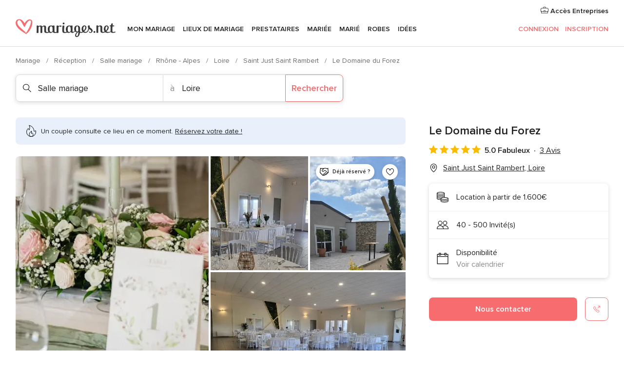

--- FILE ---
content_type: text/html; charset=UTF-8
request_url: https://www.mariages.net/salle-mariage/le-domaine-du-forez--e349622
body_size: 69062
content:
<!DOCTYPE html>
<html lang="fr-FR" prefix="og: http://ogp.me/ns#">
<head>
<meta http-equiv="Content-Type" content="text/html; charset=utf-8"><script type="text/javascript">(window.NREUM||(NREUM={})).init={privacy:{cookies_enabled:true},ajax:{deny_list:["bam.nr-data.net"]},feature_flags:["soft_nav"],distributed_tracing:{enabled:true}};(window.NREUM||(NREUM={})).loader_config={agentID:"1103461545",accountID:"1041",trustKey:"1041",xpid:"VQYDUEVQCAQEVFhSBwU=",licenseKey:"2f0b164c6c",applicationID:"307409004",browserID:"1103461545"};;/*! For license information please see nr-loader-spa-1.308.0.min.js.LICENSE.txt */
(()=>{var e,t,r={384:(e,t,r)=>{"use strict";r.d(t,{NT:()=>a,US:()=>u,Zm:()=>o,bQ:()=>d,dV:()=>c,pV:()=>l});var n=r(6154),i=r(1863),s=r(1910);const a={beacon:"bam.nr-data.net",errorBeacon:"bam.nr-data.net"};function o(){return n.gm.NREUM||(n.gm.NREUM={}),void 0===n.gm.newrelic&&(n.gm.newrelic=n.gm.NREUM),n.gm.NREUM}function c(){let e=o();return e.o||(e.o={ST:n.gm.setTimeout,SI:n.gm.setImmediate||n.gm.setInterval,CT:n.gm.clearTimeout,XHR:n.gm.XMLHttpRequest,REQ:n.gm.Request,EV:n.gm.Event,PR:n.gm.Promise,MO:n.gm.MutationObserver,FETCH:n.gm.fetch,WS:n.gm.WebSocket},(0,s.i)(...Object.values(e.o))),e}function d(e,t){let r=o();r.initializedAgents??={},t.initializedAt={ms:(0,i.t)(),date:new Date},r.initializedAgents[e]=t}function u(e,t){o()[e]=t}function l(){return function(){let e=o();const t=e.info||{};e.info={beacon:a.beacon,errorBeacon:a.errorBeacon,...t}}(),function(){let e=o();const t=e.init||{};e.init={...t}}(),c(),function(){let e=o();const t=e.loader_config||{};e.loader_config={...t}}(),o()}},782:(e,t,r)=>{"use strict";r.d(t,{T:()=>n});const n=r(860).K7.pageViewTiming},860:(e,t,r)=>{"use strict";r.d(t,{$J:()=>u,K7:()=>c,P3:()=>d,XX:()=>i,Yy:()=>o,df:()=>s,qY:()=>n,v4:()=>a});const n="events",i="jserrors",s="browser/blobs",a="rum",o="browser/logs",c={ajax:"ajax",genericEvents:"generic_events",jserrors:i,logging:"logging",metrics:"metrics",pageAction:"page_action",pageViewEvent:"page_view_event",pageViewTiming:"page_view_timing",sessionReplay:"session_replay",sessionTrace:"session_trace",softNav:"soft_navigations",spa:"spa"},d={[c.pageViewEvent]:1,[c.pageViewTiming]:2,[c.metrics]:3,[c.jserrors]:4,[c.spa]:5,[c.ajax]:6,[c.sessionTrace]:7,[c.softNav]:8,[c.sessionReplay]:9,[c.logging]:10,[c.genericEvents]:11},u={[c.pageViewEvent]:a,[c.pageViewTiming]:n,[c.ajax]:n,[c.spa]:n,[c.softNav]:n,[c.metrics]:i,[c.jserrors]:i,[c.sessionTrace]:s,[c.sessionReplay]:s,[c.logging]:o,[c.genericEvents]:"ins"}},944:(e,t,r)=>{"use strict";r.d(t,{R:()=>i});var n=r(3241);function i(e,t){"function"==typeof console.debug&&(console.debug("New Relic Warning: https://github.com/newrelic/newrelic-browser-agent/blob/main/docs/warning-codes.md#".concat(e),t),(0,n.W)({agentIdentifier:null,drained:null,type:"data",name:"warn",feature:"warn",data:{code:e,secondary:t}}))}},993:(e,t,r)=>{"use strict";r.d(t,{A$:()=>s,ET:()=>a,TZ:()=>o,p_:()=>i});var n=r(860);const i={ERROR:"ERROR",WARN:"WARN",INFO:"INFO",DEBUG:"DEBUG",TRACE:"TRACE"},s={OFF:0,ERROR:1,WARN:2,INFO:3,DEBUG:4,TRACE:5},a="log",o=n.K7.logging},1541:(e,t,r)=>{"use strict";r.d(t,{U:()=>i,f:()=>n});const n={MFE:"MFE",BA:"BA"};function i(e,t){if(2!==t?.harvestEndpointVersion)return{};const r=t.agentRef.runtime.appMetadata.agents[0].entityGuid;return e?{"source.id":e.id,"source.name":e.name,"source.type":e.type,"parent.id":e.parent?.id||r,"parent.type":e.parent?.type||n.BA}:{"entity.guid":r,appId:t.agentRef.info.applicationID}}},1687:(e,t,r)=>{"use strict";r.d(t,{Ak:()=>d,Ze:()=>h,x3:()=>u});var n=r(3241),i=r(7836),s=r(3606),a=r(860),o=r(2646);const c={};function d(e,t){const r={staged:!1,priority:a.P3[t]||0};l(e),c[e].get(t)||c[e].set(t,r)}function u(e,t){e&&c[e]&&(c[e].get(t)&&c[e].delete(t),p(e,t,!1),c[e].size&&f(e))}function l(e){if(!e)throw new Error("agentIdentifier required");c[e]||(c[e]=new Map)}function h(e="",t="feature",r=!1){if(l(e),!e||!c[e].get(t)||r)return p(e,t);c[e].get(t).staged=!0,f(e)}function f(e){const t=Array.from(c[e]);t.every(([e,t])=>t.staged)&&(t.sort((e,t)=>e[1].priority-t[1].priority),t.forEach(([t])=>{c[e].delete(t),p(e,t)}))}function p(e,t,r=!0){const a=e?i.ee.get(e):i.ee,c=s.i.handlers;if(!a.aborted&&a.backlog&&c){if((0,n.W)({agentIdentifier:e,type:"lifecycle",name:"drain",feature:t}),r){const e=a.backlog[t],r=c[t];if(r){for(let t=0;e&&t<e.length;++t)g(e[t],r);Object.entries(r).forEach(([e,t])=>{Object.values(t||{}).forEach(t=>{t[0]?.on&&t[0]?.context()instanceof o.y&&t[0].on(e,t[1])})})}}a.isolatedBacklog||delete c[t],a.backlog[t]=null,a.emit("drain-"+t,[])}}function g(e,t){var r=e[1];Object.values(t[r]||{}).forEach(t=>{var r=e[0];if(t[0]===r){var n=t[1],i=e[3],s=e[2];n.apply(i,s)}})}},1738:(e,t,r)=>{"use strict";r.d(t,{U:()=>f,Y:()=>h});var n=r(3241),i=r(9908),s=r(1863),a=r(944),o=r(5701),c=r(3969),d=r(8362),u=r(860),l=r(4261);function h(e,t,r,s){const h=s||r;!h||h[e]&&h[e]!==d.d.prototype[e]||(h[e]=function(){(0,i.p)(c.xV,["API/"+e+"/called"],void 0,u.K7.metrics,r.ee),(0,n.W)({agentIdentifier:r.agentIdentifier,drained:!!o.B?.[r.agentIdentifier],type:"data",name:"api",feature:l.Pl+e,data:{}});try{return t.apply(this,arguments)}catch(e){(0,a.R)(23,e)}})}function f(e,t,r,n,a){const o=e.info;null===r?delete o.jsAttributes[t]:o.jsAttributes[t]=r,(a||null===r)&&(0,i.p)(l.Pl+n,[(0,s.t)(),t,r],void 0,"session",e.ee)}},1741:(e,t,r)=>{"use strict";r.d(t,{W:()=>s});var n=r(944),i=r(4261);class s{#e(e,...t){if(this[e]!==s.prototype[e])return this[e](...t);(0,n.R)(35,e)}addPageAction(e,t){return this.#e(i.hG,e,t)}register(e){return this.#e(i.eY,e)}recordCustomEvent(e,t){return this.#e(i.fF,e,t)}setPageViewName(e,t){return this.#e(i.Fw,e,t)}setCustomAttribute(e,t,r){return this.#e(i.cD,e,t,r)}noticeError(e,t){return this.#e(i.o5,e,t)}setUserId(e,t=!1){return this.#e(i.Dl,e,t)}setApplicationVersion(e){return this.#e(i.nb,e)}setErrorHandler(e){return this.#e(i.bt,e)}addRelease(e,t){return this.#e(i.k6,e,t)}log(e,t){return this.#e(i.$9,e,t)}start(){return this.#e(i.d3)}finished(e){return this.#e(i.BL,e)}recordReplay(){return this.#e(i.CH)}pauseReplay(){return this.#e(i.Tb)}addToTrace(e){return this.#e(i.U2,e)}setCurrentRouteName(e){return this.#e(i.PA,e)}interaction(e){return this.#e(i.dT,e)}wrapLogger(e,t,r){return this.#e(i.Wb,e,t,r)}measure(e,t){return this.#e(i.V1,e,t)}consent(e){return this.#e(i.Pv,e)}}},1863:(e,t,r)=>{"use strict";function n(){return Math.floor(performance.now())}r.d(t,{t:()=>n})},1910:(e,t,r)=>{"use strict";r.d(t,{i:()=>s});var n=r(944);const i=new Map;function s(...e){return e.every(e=>{if(i.has(e))return i.get(e);const t="function"==typeof e?e.toString():"",r=t.includes("[native code]"),s=t.includes("nrWrapper");return r||s||(0,n.R)(64,e?.name||t),i.set(e,r),r})}},2555:(e,t,r)=>{"use strict";r.d(t,{D:()=>o,f:()=>a});var n=r(384),i=r(8122);const s={beacon:n.NT.beacon,errorBeacon:n.NT.errorBeacon,licenseKey:void 0,applicationID:void 0,sa:void 0,queueTime:void 0,applicationTime:void 0,ttGuid:void 0,user:void 0,account:void 0,product:void 0,extra:void 0,jsAttributes:{},userAttributes:void 0,atts:void 0,transactionName:void 0,tNamePlain:void 0};function a(e){try{return!!e.licenseKey&&!!e.errorBeacon&&!!e.applicationID}catch(e){return!1}}const o=e=>(0,i.a)(e,s)},2614:(e,t,r)=>{"use strict";r.d(t,{BB:()=>a,H3:()=>n,g:()=>d,iL:()=>c,tS:()=>o,uh:()=>i,wk:()=>s});const n="NRBA",i="SESSION",s=144e5,a=18e5,o={STARTED:"session-started",PAUSE:"session-pause",RESET:"session-reset",RESUME:"session-resume",UPDATE:"session-update"},c={SAME_TAB:"same-tab",CROSS_TAB:"cross-tab"},d={OFF:0,FULL:1,ERROR:2}},2646:(e,t,r)=>{"use strict";r.d(t,{y:()=>n});class n{constructor(e){this.contextId=e}}},2843:(e,t,r)=>{"use strict";r.d(t,{G:()=>s,u:()=>i});var n=r(3878);function i(e,t=!1,r,i){(0,n.DD)("visibilitychange",function(){if(t)return void("hidden"===document.visibilityState&&e());e(document.visibilityState)},r,i)}function s(e,t,r){(0,n.sp)("pagehide",e,t,r)}},3241:(e,t,r)=>{"use strict";r.d(t,{W:()=>s});var n=r(6154);const i="newrelic";function s(e={}){try{n.gm.dispatchEvent(new CustomEvent(i,{detail:e}))}catch(e){}}},3304:(e,t,r)=>{"use strict";r.d(t,{A:()=>s});var n=r(7836);const i=()=>{const e=new WeakSet;return(t,r)=>{if("object"==typeof r&&null!==r){if(e.has(r))return;e.add(r)}return r}};function s(e){try{return JSON.stringify(e,i())??""}catch(e){try{n.ee.emit("internal-error",[e])}catch(e){}return""}}},3333:(e,t,r)=>{"use strict";r.d(t,{$v:()=>u,TZ:()=>n,Xh:()=>c,Zp:()=>i,kd:()=>d,mq:()=>o,nf:()=>a,qN:()=>s});const n=r(860).K7.genericEvents,i=["auxclick","click","copy","keydown","paste","scrollend"],s=["focus","blur"],a=4,o=1e3,c=2e3,d=["PageAction","UserAction","BrowserPerformance"],u={RESOURCES:"experimental.resources",REGISTER:"register"}},3434:(e,t,r)=>{"use strict";r.d(t,{Jt:()=>s,YM:()=>d});var n=r(7836),i=r(5607);const s="nr@original:".concat(i.W),a=50;var o=Object.prototype.hasOwnProperty,c=!1;function d(e,t){return e||(e=n.ee),r.inPlace=function(e,t,n,i,s){n||(n="");const a="-"===n.charAt(0);for(let o=0;o<t.length;o++){const c=t[o],d=e[c];l(d)||(e[c]=r(d,a?c+n:n,i,c,s))}},r.flag=s,r;function r(t,r,n,c,d){return l(t)?t:(r||(r=""),nrWrapper[s]=t,function(e,t,r){if(Object.defineProperty&&Object.keys)try{return Object.keys(e).forEach(function(r){Object.defineProperty(t,r,{get:function(){return e[r]},set:function(t){return e[r]=t,t}})}),t}catch(e){u([e],r)}for(var n in e)o.call(e,n)&&(t[n]=e[n])}(t,nrWrapper,e),nrWrapper);function nrWrapper(){var s,o,l,h;let f;try{o=this,s=[...arguments],l="function"==typeof n?n(s,o):n||{}}catch(t){u([t,"",[s,o,c],l],e)}i(r+"start",[s,o,c],l,d);const p=performance.now();let g;try{return h=t.apply(o,s),g=performance.now(),h}catch(e){throw g=performance.now(),i(r+"err",[s,o,e],l,d),f=e,f}finally{const e=g-p,t={start:p,end:g,duration:e,isLongTask:e>=a,methodName:c,thrownError:f};t.isLongTask&&i("long-task",[t,o],l,d),i(r+"end",[s,o,h],l,d)}}}function i(r,n,i,s){if(!c||t){var a=c;c=!0;try{e.emit(r,n,i,t,s)}catch(t){u([t,r,n,i],e)}c=a}}}function u(e,t){t||(t=n.ee);try{t.emit("internal-error",e)}catch(e){}}function l(e){return!(e&&"function"==typeof e&&e.apply&&!e[s])}},3606:(e,t,r)=>{"use strict";r.d(t,{i:()=>s});var n=r(9908);s.on=a;var i=s.handlers={};function s(e,t,r,s){a(s||n.d,i,e,t,r)}function a(e,t,r,i,s){s||(s="feature"),e||(e=n.d);var a=t[s]=t[s]||{};(a[r]=a[r]||[]).push([e,i])}},3738:(e,t,r)=>{"use strict";r.d(t,{He:()=>i,Kp:()=>o,Lc:()=>d,Rz:()=>u,TZ:()=>n,bD:()=>s,d3:()=>a,jx:()=>l,sl:()=>h,uP:()=>c});const n=r(860).K7.sessionTrace,i="bstResource",s="resource",a="-start",o="-end",c="fn"+a,d="fn"+o,u="pushState",l=1e3,h=3e4},3785:(e,t,r)=>{"use strict";r.d(t,{R:()=>c,b:()=>d});var n=r(9908),i=r(1863),s=r(860),a=r(3969),o=r(993);function c(e,t,r={},c=o.p_.INFO,d=!0,u,l=(0,i.t)()){(0,n.p)(a.xV,["API/logging/".concat(c.toLowerCase(),"/called")],void 0,s.K7.metrics,e),(0,n.p)(o.ET,[l,t,r,c,d,u],void 0,s.K7.logging,e)}function d(e){return"string"==typeof e&&Object.values(o.p_).some(t=>t===e.toUpperCase().trim())}},3878:(e,t,r)=>{"use strict";function n(e,t){return{capture:e,passive:!1,signal:t}}function i(e,t,r=!1,i){window.addEventListener(e,t,n(r,i))}function s(e,t,r=!1,i){document.addEventListener(e,t,n(r,i))}r.d(t,{DD:()=>s,jT:()=>n,sp:()=>i})},3962:(e,t,r)=>{"use strict";r.d(t,{AM:()=>a,O2:()=>l,OV:()=>s,Qu:()=>h,TZ:()=>c,ih:()=>f,pP:()=>o,t1:()=>u,tC:()=>i,wD:()=>d});var n=r(860);const i=["click","keydown","submit"],s="popstate",a="api",o="initialPageLoad",c=n.K7.softNav,d=5e3,u=500,l={INITIAL_PAGE_LOAD:"",ROUTE_CHANGE:1,UNSPECIFIED:2},h={INTERACTION:1,AJAX:2,CUSTOM_END:3,CUSTOM_TRACER:4},f={IP:"in progress",PF:"pending finish",FIN:"finished",CAN:"cancelled"}},3969:(e,t,r)=>{"use strict";r.d(t,{TZ:()=>n,XG:()=>o,rs:()=>i,xV:()=>a,z_:()=>s});const n=r(860).K7.metrics,i="sm",s="cm",a="storeSupportabilityMetrics",o="storeEventMetrics"},4234:(e,t,r)=>{"use strict";r.d(t,{W:()=>s});var n=r(7836),i=r(1687);class s{constructor(e,t){this.agentIdentifier=e,this.ee=n.ee.get(e),this.featureName=t,this.blocked=!1}deregisterDrain(){(0,i.x3)(this.agentIdentifier,this.featureName)}}},4261:(e,t,r)=>{"use strict";r.d(t,{$9:()=>u,BL:()=>c,CH:()=>p,Dl:()=>R,Fw:()=>w,PA:()=>v,Pl:()=>n,Pv:()=>A,Tb:()=>h,U2:()=>a,V1:()=>E,Wb:()=>T,bt:()=>y,cD:()=>b,d3:()=>x,dT:()=>d,eY:()=>g,fF:()=>f,hG:()=>s,hw:()=>i,k6:()=>o,nb:()=>m,o5:()=>l});const n="api-",i=n+"ixn-",s="addPageAction",a="addToTrace",o="addRelease",c="finished",d="interaction",u="log",l="noticeError",h="pauseReplay",f="recordCustomEvent",p="recordReplay",g="register",m="setApplicationVersion",v="setCurrentRouteName",b="setCustomAttribute",y="setErrorHandler",w="setPageViewName",R="setUserId",x="start",T="wrapLogger",E="measure",A="consent"},5205:(e,t,r)=>{"use strict";r.d(t,{j:()=>S});var n=r(384),i=r(1741);var s=r(2555),a=r(3333);const o=e=>{if(!e||"string"!=typeof e)return!1;try{document.createDocumentFragment().querySelector(e)}catch{return!1}return!0};var c=r(2614),d=r(944),u=r(8122);const l="[data-nr-mask]",h=e=>(0,u.a)(e,(()=>{const e={feature_flags:[],experimental:{allow_registered_children:!1,resources:!1},mask_selector:"*",block_selector:"[data-nr-block]",mask_input_options:{color:!1,date:!1,"datetime-local":!1,email:!1,month:!1,number:!1,range:!1,search:!1,tel:!1,text:!1,time:!1,url:!1,week:!1,textarea:!1,select:!1,password:!0}};return{ajax:{deny_list:void 0,block_internal:!0,enabled:!0,autoStart:!0},api:{get allow_registered_children(){return e.feature_flags.includes(a.$v.REGISTER)||e.experimental.allow_registered_children},set allow_registered_children(t){e.experimental.allow_registered_children=t},duplicate_registered_data:!1},browser_consent_mode:{enabled:!1},distributed_tracing:{enabled:void 0,exclude_newrelic_header:void 0,cors_use_newrelic_header:void 0,cors_use_tracecontext_headers:void 0,allowed_origins:void 0},get feature_flags(){return e.feature_flags},set feature_flags(t){e.feature_flags=t},generic_events:{enabled:!0,autoStart:!0},harvest:{interval:30},jserrors:{enabled:!0,autoStart:!0},logging:{enabled:!0,autoStart:!0},metrics:{enabled:!0,autoStart:!0},obfuscate:void 0,page_action:{enabled:!0},page_view_event:{enabled:!0,autoStart:!0},page_view_timing:{enabled:!0,autoStart:!0},performance:{capture_marks:!1,capture_measures:!1,capture_detail:!0,resources:{get enabled(){return e.feature_flags.includes(a.$v.RESOURCES)||e.experimental.resources},set enabled(t){e.experimental.resources=t},asset_types:[],first_party_domains:[],ignore_newrelic:!0}},privacy:{cookies_enabled:!0},proxy:{assets:void 0,beacon:void 0},session:{expiresMs:c.wk,inactiveMs:c.BB},session_replay:{autoStart:!0,enabled:!1,preload:!1,sampling_rate:10,error_sampling_rate:100,collect_fonts:!1,inline_images:!1,fix_stylesheets:!0,mask_all_inputs:!0,get mask_text_selector(){return e.mask_selector},set mask_text_selector(t){o(t)?e.mask_selector="".concat(t,",").concat(l):""===t||null===t?e.mask_selector=l:(0,d.R)(5,t)},get block_class(){return"nr-block"},get ignore_class(){return"nr-ignore"},get mask_text_class(){return"nr-mask"},get block_selector(){return e.block_selector},set block_selector(t){o(t)?e.block_selector+=",".concat(t):""!==t&&(0,d.R)(6,t)},get mask_input_options(){return e.mask_input_options},set mask_input_options(t){t&&"object"==typeof t?e.mask_input_options={...t,password:!0}:(0,d.R)(7,t)}},session_trace:{enabled:!0,autoStart:!0},soft_navigations:{enabled:!0,autoStart:!0},spa:{enabled:!0,autoStart:!0},ssl:void 0,user_actions:{enabled:!0,elementAttributes:["id","className","tagName","type"]}}})());var f=r(6154),p=r(9324);let g=0;const m={buildEnv:p.F3,distMethod:p.Xs,version:p.xv,originTime:f.WN},v={consented:!1},b={appMetadata:{},get consented(){return this.session?.state?.consent||v.consented},set consented(e){v.consented=e},customTransaction:void 0,denyList:void 0,disabled:!1,harvester:void 0,isolatedBacklog:!1,isRecording:!1,loaderType:void 0,maxBytes:3e4,obfuscator:void 0,onerror:void 0,ptid:void 0,releaseIds:{},session:void 0,timeKeeper:void 0,registeredEntities:[],jsAttributesMetadata:{bytes:0},get harvestCount(){return++g}},y=e=>{const t=(0,u.a)(e,b),r=Object.keys(m).reduce((e,t)=>(e[t]={value:m[t],writable:!1,configurable:!0,enumerable:!0},e),{});return Object.defineProperties(t,r)};var w=r(5701);const R=e=>{const t=e.startsWith("http");e+="/",r.p=t?e:"https://"+e};var x=r(7836),T=r(3241);const E={accountID:void 0,trustKey:void 0,agentID:void 0,licenseKey:void 0,applicationID:void 0,xpid:void 0},A=e=>(0,u.a)(e,E),_=new Set;function S(e,t={},r,a){let{init:o,info:c,loader_config:d,runtime:u={},exposed:l=!0}=t;if(!c){const e=(0,n.pV)();o=e.init,c=e.info,d=e.loader_config}e.init=h(o||{}),e.loader_config=A(d||{}),c.jsAttributes??={},f.bv&&(c.jsAttributes.isWorker=!0),e.info=(0,s.D)(c);const p=e.init,g=[c.beacon,c.errorBeacon];_.has(e.agentIdentifier)||(p.proxy.assets&&(R(p.proxy.assets),g.push(p.proxy.assets)),p.proxy.beacon&&g.push(p.proxy.beacon),e.beacons=[...g],function(e){const t=(0,n.pV)();Object.getOwnPropertyNames(i.W.prototype).forEach(r=>{const n=i.W.prototype[r];if("function"!=typeof n||"constructor"===n)return;let s=t[r];e[r]&&!1!==e.exposed&&"micro-agent"!==e.runtime?.loaderType&&(t[r]=(...t)=>{const n=e[r](...t);return s?s(...t):n})})}(e),(0,n.US)("activatedFeatures",w.B)),u.denyList=[...p.ajax.deny_list||[],...p.ajax.block_internal?g:[]],u.ptid=e.agentIdentifier,u.loaderType=r,e.runtime=y(u),_.has(e.agentIdentifier)||(e.ee=x.ee.get(e.agentIdentifier),e.exposed=l,(0,T.W)({agentIdentifier:e.agentIdentifier,drained:!!w.B?.[e.agentIdentifier],type:"lifecycle",name:"initialize",feature:void 0,data:e.config})),_.add(e.agentIdentifier)}},5270:(e,t,r)=>{"use strict";r.d(t,{Aw:()=>a,SR:()=>s,rF:()=>o});var n=r(384),i=r(7767);function s(e){return!!(0,n.dV)().o.MO&&(0,i.V)(e)&&!0===e?.session_trace.enabled}function a(e){return!0===e?.session_replay.preload&&s(e)}function o(e,t){try{if("string"==typeof t?.type){if("password"===t.type.toLowerCase())return"*".repeat(e?.length||0);if(void 0!==t?.dataset?.nrUnmask||t?.classList?.contains("nr-unmask"))return e}}catch(e){}return"string"==typeof e?e.replace(/[\S]/g,"*"):"*".repeat(e?.length||0)}},5289:(e,t,r)=>{"use strict";r.d(t,{GG:()=>a,Qr:()=>c,sB:()=>o});var n=r(3878),i=r(6389);function s(){return"undefined"==typeof document||"complete"===document.readyState}function a(e,t){if(s())return e();const r=(0,i.J)(e),a=setInterval(()=>{s()&&(clearInterval(a),r())},500);(0,n.sp)("load",r,t)}function o(e){if(s())return e();(0,n.DD)("DOMContentLoaded",e)}function c(e){if(s())return e();(0,n.sp)("popstate",e)}},5607:(e,t,r)=>{"use strict";r.d(t,{W:()=>n});const n=(0,r(9566).bz)()},5701:(e,t,r)=>{"use strict";r.d(t,{B:()=>s,t:()=>a});var n=r(3241);const i=new Set,s={};function a(e,t){const r=t.agentIdentifier;s[r]??={},e&&"object"==typeof e&&(i.has(r)||(t.ee.emit("rumresp",[e]),s[r]=e,i.add(r),(0,n.W)({agentIdentifier:r,loaded:!0,drained:!0,type:"lifecycle",name:"load",feature:void 0,data:e})))}},6154:(e,t,r)=>{"use strict";r.d(t,{OF:()=>d,RI:()=>i,WN:()=>h,bv:()=>s,eN:()=>f,gm:()=>a,lR:()=>l,m:()=>c,mw:()=>o,sb:()=>u});var n=r(1863);const i="undefined"!=typeof window&&!!window.document,s="undefined"!=typeof WorkerGlobalScope&&("undefined"!=typeof self&&self instanceof WorkerGlobalScope&&self.navigator instanceof WorkerNavigator||"undefined"!=typeof globalThis&&globalThis instanceof WorkerGlobalScope&&globalThis.navigator instanceof WorkerNavigator),a=i?window:"undefined"!=typeof WorkerGlobalScope&&("undefined"!=typeof self&&self instanceof WorkerGlobalScope&&self||"undefined"!=typeof globalThis&&globalThis instanceof WorkerGlobalScope&&globalThis),o=Boolean("hidden"===a?.document?.visibilityState),c=""+a?.location,d=/iPad|iPhone|iPod/.test(a.navigator?.userAgent),u=d&&"undefined"==typeof SharedWorker,l=(()=>{const e=a.navigator?.userAgent?.match(/Firefox[/\s](\d+\.\d+)/);return Array.isArray(e)&&e.length>=2?+e[1]:0})(),h=Date.now()-(0,n.t)(),f=()=>"undefined"!=typeof PerformanceNavigationTiming&&a?.performance?.getEntriesByType("navigation")?.[0]?.responseStart},6344:(e,t,r)=>{"use strict";r.d(t,{BB:()=>u,Qb:()=>l,TZ:()=>i,Ug:()=>a,Vh:()=>s,_s:()=>o,bc:()=>d,yP:()=>c});var n=r(2614);const i=r(860).K7.sessionReplay,s="errorDuringReplay",a=.12,o={DomContentLoaded:0,Load:1,FullSnapshot:2,IncrementalSnapshot:3,Meta:4,Custom:5},c={[n.g.ERROR]:15e3,[n.g.FULL]:3e5,[n.g.OFF]:0},d={RESET:{message:"Session was reset",sm:"Reset"},IMPORT:{message:"Recorder failed to import",sm:"Import"},TOO_MANY:{message:"429: Too Many Requests",sm:"Too-Many"},TOO_BIG:{message:"Payload was too large",sm:"Too-Big"},CROSS_TAB:{message:"Session Entity was set to OFF on another tab",sm:"Cross-Tab"},ENTITLEMENTS:{message:"Session Replay is not allowed and will not be started",sm:"Entitlement"}},u=5e3,l={API:"api",RESUME:"resume",SWITCH_TO_FULL:"switchToFull",INITIALIZE:"initialize",PRELOAD:"preload"}},6389:(e,t,r)=>{"use strict";function n(e,t=500,r={}){const n=r?.leading||!1;let i;return(...r)=>{n&&void 0===i&&(e.apply(this,r),i=setTimeout(()=>{i=clearTimeout(i)},t)),n||(clearTimeout(i),i=setTimeout(()=>{e.apply(this,r)},t))}}function i(e){let t=!1;return(...r)=>{t||(t=!0,e.apply(this,r))}}r.d(t,{J:()=>i,s:()=>n})},6630:(e,t,r)=>{"use strict";r.d(t,{T:()=>n});const n=r(860).K7.pageViewEvent},6774:(e,t,r)=>{"use strict";r.d(t,{T:()=>n});const n=r(860).K7.jserrors},7295:(e,t,r)=>{"use strict";r.d(t,{Xv:()=>a,gX:()=>i,iW:()=>s});var n=[];function i(e){if(!e||s(e))return!1;if(0===n.length)return!0;if("*"===n[0].hostname)return!1;for(var t=0;t<n.length;t++){var r=n[t];if(r.hostname.test(e.hostname)&&r.pathname.test(e.pathname))return!1}return!0}function s(e){return void 0===e.hostname}function a(e){if(n=[],e&&e.length)for(var t=0;t<e.length;t++){let r=e[t];if(!r)continue;if("*"===r)return void(n=[{hostname:"*"}]);0===r.indexOf("http://")?r=r.substring(7):0===r.indexOf("https://")&&(r=r.substring(8));const i=r.indexOf("/");let s,a;i>0?(s=r.substring(0,i),a=r.substring(i)):(s=r,a="*");let[c]=s.split(":");n.push({hostname:o(c),pathname:o(a,!0)})}}function o(e,t=!1){const r=e.replace(/[.+?^${}()|[\]\\]/g,e=>"\\"+e).replace(/\*/g,".*?");return new RegExp((t?"^":"")+r+"$")}},7485:(e,t,r)=>{"use strict";r.d(t,{D:()=>i});var n=r(6154);function i(e){if(0===(e||"").indexOf("data:"))return{protocol:"data"};try{const t=new URL(e,location.href),r={port:t.port,hostname:t.hostname,pathname:t.pathname,search:t.search,protocol:t.protocol.slice(0,t.protocol.indexOf(":")),sameOrigin:t.protocol===n.gm?.location?.protocol&&t.host===n.gm?.location?.host};return r.port&&""!==r.port||("http:"===t.protocol&&(r.port="80"),"https:"===t.protocol&&(r.port="443")),r.pathname&&""!==r.pathname?r.pathname.startsWith("/")||(r.pathname="/".concat(r.pathname)):r.pathname="/",r}catch(e){return{}}}},7699:(e,t,r)=>{"use strict";r.d(t,{It:()=>s,KC:()=>o,No:()=>i,qh:()=>a});var n=r(860);const i=16e3,s=1e6,a="SESSION_ERROR",o={[n.K7.logging]:!0,[n.K7.genericEvents]:!1,[n.K7.jserrors]:!1,[n.K7.ajax]:!1}},7767:(e,t,r)=>{"use strict";r.d(t,{V:()=>i});var n=r(6154);const i=e=>n.RI&&!0===e?.privacy.cookies_enabled},7836:(e,t,r)=>{"use strict";r.d(t,{P:()=>o,ee:()=>c});var n=r(384),i=r(8990),s=r(2646),a=r(5607);const o="nr@context:".concat(a.W),c=function e(t,r){var n={},a={},u={},l=!1;try{l=16===r.length&&d.initializedAgents?.[r]?.runtime.isolatedBacklog}catch(e){}var h={on:p,addEventListener:p,removeEventListener:function(e,t){var r=n[e];if(!r)return;for(var i=0;i<r.length;i++)r[i]===t&&r.splice(i,1)},emit:function(e,r,n,i,s){!1!==s&&(s=!0);if(c.aborted&&!i)return;t&&s&&t.emit(e,r,n);var o=f(n);g(e).forEach(e=>{e.apply(o,r)});var d=v()[a[e]];d&&d.push([h,e,r,o]);return o},get:m,listeners:g,context:f,buffer:function(e,t){const r=v();if(t=t||"feature",h.aborted)return;Object.entries(e||{}).forEach(([e,n])=>{a[n]=t,t in r||(r[t]=[])})},abort:function(){h._aborted=!0,Object.keys(h.backlog).forEach(e=>{delete h.backlog[e]})},isBuffering:function(e){return!!v()[a[e]]},debugId:r,backlog:l?{}:t&&"object"==typeof t.backlog?t.backlog:{},isolatedBacklog:l};return Object.defineProperty(h,"aborted",{get:()=>{let e=h._aborted||!1;return e||(t&&(e=t.aborted),e)}}),h;function f(e){return e&&e instanceof s.y?e:e?(0,i.I)(e,o,()=>new s.y(o)):new s.y(o)}function p(e,t){n[e]=g(e).concat(t)}function g(e){return n[e]||[]}function m(t){return u[t]=u[t]||e(h,t)}function v(){return h.backlog}}(void 0,"globalEE"),d=(0,n.Zm)();d.ee||(d.ee=c)},8122:(e,t,r)=>{"use strict";r.d(t,{a:()=>i});var n=r(944);function i(e,t){try{if(!e||"object"!=typeof e)return(0,n.R)(3);if(!t||"object"!=typeof t)return(0,n.R)(4);const r=Object.create(Object.getPrototypeOf(t),Object.getOwnPropertyDescriptors(t)),s=0===Object.keys(r).length?e:r;for(let a in s)if(void 0!==e[a])try{if(null===e[a]){r[a]=null;continue}Array.isArray(e[a])&&Array.isArray(t[a])?r[a]=Array.from(new Set([...e[a],...t[a]])):"object"==typeof e[a]&&"object"==typeof t[a]?r[a]=i(e[a],t[a]):r[a]=e[a]}catch(e){r[a]||(0,n.R)(1,e)}return r}catch(e){(0,n.R)(2,e)}}},8139:(e,t,r)=>{"use strict";r.d(t,{u:()=>h});var n=r(7836),i=r(3434),s=r(8990),a=r(6154);const o={},c=a.gm.XMLHttpRequest,d="addEventListener",u="removeEventListener",l="nr@wrapped:".concat(n.P);function h(e){var t=function(e){return(e||n.ee).get("events")}(e);if(o[t.debugId]++)return t;o[t.debugId]=1;var r=(0,i.YM)(t,!0);function h(e){r.inPlace(e,[d,u],"-",p)}function p(e,t){return e[1]}return"getPrototypeOf"in Object&&(a.RI&&f(document,h),c&&f(c.prototype,h),f(a.gm,h)),t.on(d+"-start",function(e,t){var n=e[1];if(null!==n&&("function"==typeof n||"object"==typeof n)&&"newrelic"!==e[0]){var i=(0,s.I)(n,l,function(){var e={object:function(){if("function"!=typeof n.handleEvent)return;return n.handleEvent.apply(n,arguments)},function:n}[typeof n];return e?r(e,"fn-",null,e.name||"anonymous"):n});this.wrapped=e[1]=i}}),t.on(u+"-start",function(e){e[1]=this.wrapped||e[1]}),t}function f(e,t,...r){let n=e;for(;"object"==typeof n&&!Object.prototype.hasOwnProperty.call(n,d);)n=Object.getPrototypeOf(n);n&&t(n,...r)}},8362:(e,t,r)=>{"use strict";r.d(t,{d:()=>s});var n=r(9566),i=r(1741);class s extends i.W{agentIdentifier=(0,n.LA)(16)}},8374:(e,t,r)=>{r.nc=(()=>{try{return document?.currentScript?.nonce}catch(e){}return""})()},8990:(e,t,r)=>{"use strict";r.d(t,{I:()=>i});var n=Object.prototype.hasOwnProperty;function i(e,t,r){if(n.call(e,t))return e[t];var i=r();if(Object.defineProperty&&Object.keys)try{return Object.defineProperty(e,t,{value:i,writable:!0,enumerable:!1}),i}catch(e){}return e[t]=i,i}},9119:(e,t,r)=>{"use strict";r.d(t,{L:()=>s});var n=/([^?#]*)[^#]*(#[^?]*|$).*/,i=/([^?#]*)().*/;function s(e,t){return e?e.replace(t?n:i,"$1$2"):e}},9300:(e,t,r)=>{"use strict";r.d(t,{T:()=>n});const n=r(860).K7.ajax},9324:(e,t,r)=>{"use strict";r.d(t,{AJ:()=>a,F3:()=>i,Xs:()=>s,Yq:()=>o,xv:()=>n});const n="1.308.0",i="PROD",s="CDN",a="@newrelic/rrweb",o="1.0.1"},9566:(e,t,r)=>{"use strict";r.d(t,{LA:()=>o,ZF:()=>c,bz:()=>a,el:()=>d});var n=r(6154);const i="xxxxxxxx-xxxx-4xxx-yxxx-xxxxxxxxxxxx";function s(e,t){return e?15&e[t]:16*Math.random()|0}function a(){const e=n.gm?.crypto||n.gm?.msCrypto;let t,r=0;return e&&e.getRandomValues&&(t=e.getRandomValues(new Uint8Array(30))),i.split("").map(e=>"x"===e?s(t,r++).toString(16):"y"===e?(3&s()|8).toString(16):e).join("")}function o(e){const t=n.gm?.crypto||n.gm?.msCrypto;let r,i=0;t&&t.getRandomValues&&(r=t.getRandomValues(new Uint8Array(e)));const a=[];for(var o=0;o<e;o++)a.push(s(r,i++).toString(16));return a.join("")}function c(){return o(16)}function d(){return o(32)}},9908:(e,t,r)=>{"use strict";r.d(t,{d:()=>n,p:()=>i});var n=r(7836).ee.get("handle");function i(e,t,r,i,s){s?(s.buffer([e],i),s.emit(e,t,r)):(n.buffer([e],i),n.emit(e,t,r))}}},n={};function i(e){var t=n[e];if(void 0!==t)return t.exports;var s=n[e]={exports:{}};return r[e](s,s.exports,i),s.exports}i.m=r,i.d=(e,t)=>{for(var r in t)i.o(t,r)&&!i.o(e,r)&&Object.defineProperty(e,r,{enumerable:!0,get:t[r]})},i.f={},i.e=e=>Promise.all(Object.keys(i.f).reduce((t,r)=>(i.f[r](e,t),t),[])),i.u=e=>({212:"nr-spa-compressor",249:"nr-spa-recorder",478:"nr-spa"}[e]+"-1.308.0.min.js"),i.o=(e,t)=>Object.prototype.hasOwnProperty.call(e,t),e={},t="NRBA-1.308.0.PROD:",i.l=(r,n,s,a)=>{if(e[r])e[r].push(n);else{var o,c;if(void 0!==s)for(var d=document.getElementsByTagName("script"),u=0;u<d.length;u++){var l=d[u];if(l.getAttribute("src")==r||l.getAttribute("data-webpack")==t+s){o=l;break}}if(!o){c=!0;var h={478:"sha512-RSfSVnmHk59T/uIPbdSE0LPeqcEdF4/+XhfJdBuccH5rYMOEZDhFdtnh6X6nJk7hGpzHd9Ujhsy7lZEz/ORYCQ==",249:"sha512-ehJXhmntm85NSqW4MkhfQqmeKFulra3klDyY0OPDUE+sQ3GokHlPh1pmAzuNy//3j4ac6lzIbmXLvGQBMYmrkg==",212:"sha512-B9h4CR46ndKRgMBcK+j67uSR2RCnJfGefU+A7FrgR/k42ovXy5x/MAVFiSvFxuVeEk/pNLgvYGMp1cBSK/G6Fg=="};(o=document.createElement("script")).charset="utf-8",i.nc&&o.setAttribute("nonce",i.nc),o.setAttribute("data-webpack",t+s),o.src=r,0!==o.src.indexOf(window.location.origin+"/")&&(o.crossOrigin="anonymous"),h[a]&&(o.integrity=h[a])}e[r]=[n];var f=(t,n)=>{o.onerror=o.onload=null,clearTimeout(p);var i=e[r];if(delete e[r],o.parentNode&&o.parentNode.removeChild(o),i&&i.forEach(e=>e(n)),t)return t(n)},p=setTimeout(f.bind(null,void 0,{type:"timeout",target:o}),12e4);o.onerror=f.bind(null,o.onerror),o.onload=f.bind(null,o.onload),c&&document.head.appendChild(o)}},i.r=e=>{"undefined"!=typeof Symbol&&Symbol.toStringTag&&Object.defineProperty(e,Symbol.toStringTag,{value:"Module"}),Object.defineProperty(e,"__esModule",{value:!0})},i.p="https://js-agent.newrelic.com/",(()=>{var e={38:0,788:0};i.f.j=(t,r)=>{var n=i.o(e,t)?e[t]:void 0;if(0!==n)if(n)r.push(n[2]);else{var s=new Promise((r,i)=>n=e[t]=[r,i]);r.push(n[2]=s);var a=i.p+i.u(t),o=new Error;i.l(a,r=>{if(i.o(e,t)&&(0!==(n=e[t])&&(e[t]=void 0),n)){var s=r&&("load"===r.type?"missing":r.type),a=r&&r.target&&r.target.src;o.message="Loading chunk "+t+" failed: ("+s+": "+a+")",o.name="ChunkLoadError",o.type=s,o.request=a,n[1](o)}},"chunk-"+t,t)}};var t=(t,r)=>{var n,s,[a,o,c]=r,d=0;if(a.some(t=>0!==e[t])){for(n in o)i.o(o,n)&&(i.m[n]=o[n]);if(c)c(i)}for(t&&t(r);d<a.length;d++)s=a[d],i.o(e,s)&&e[s]&&e[s][0](),e[s]=0},r=self["webpackChunk:NRBA-1.308.0.PROD"]=self["webpackChunk:NRBA-1.308.0.PROD"]||[];r.forEach(t.bind(null,0)),r.push=t.bind(null,r.push.bind(r))})(),(()=>{"use strict";i(8374);var e=i(8362),t=i(860);const r=Object.values(t.K7);var n=i(5205);var s=i(9908),a=i(1863),o=i(4261),c=i(1738);var d=i(1687),u=i(4234),l=i(5289),h=i(6154),f=i(944),p=i(5270),g=i(7767),m=i(6389),v=i(7699);class b extends u.W{constructor(e,t){super(e.agentIdentifier,t),this.agentRef=e,this.abortHandler=void 0,this.featAggregate=void 0,this.loadedSuccessfully=void 0,this.onAggregateImported=new Promise(e=>{this.loadedSuccessfully=e}),this.deferred=Promise.resolve(),!1===e.init[this.featureName].autoStart?this.deferred=new Promise((t,r)=>{this.ee.on("manual-start-all",(0,m.J)(()=>{(0,d.Ak)(e.agentIdentifier,this.featureName),t()}))}):(0,d.Ak)(e.agentIdentifier,t)}importAggregator(e,t,r={}){if(this.featAggregate)return;const n=async()=>{let n;await this.deferred;try{if((0,g.V)(e.init)){const{setupAgentSession:t}=await i.e(478).then(i.bind(i,8766));n=t(e)}}catch(e){(0,f.R)(20,e),this.ee.emit("internal-error",[e]),(0,s.p)(v.qh,[e],void 0,this.featureName,this.ee)}try{if(!this.#t(this.featureName,n,e.init))return(0,d.Ze)(this.agentIdentifier,this.featureName),void this.loadedSuccessfully(!1);const{Aggregate:i}=await t();this.featAggregate=new i(e,r),e.runtime.harvester.initializedAggregates.push(this.featAggregate),this.loadedSuccessfully(!0)}catch(e){(0,f.R)(34,e),this.abortHandler?.(),(0,d.Ze)(this.agentIdentifier,this.featureName,!0),this.loadedSuccessfully(!1),this.ee&&this.ee.abort()}};h.RI?(0,l.GG)(()=>n(),!0):n()}#t(e,r,n){if(this.blocked)return!1;switch(e){case t.K7.sessionReplay:return(0,p.SR)(n)&&!!r;case t.K7.sessionTrace:return!!r;default:return!0}}}var y=i(6630),w=i(2614),R=i(3241);class x extends b{static featureName=y.T;constructor(e){var t;super(e,y.T),this.setupInspectionEvents(e.agentIdentifier),t=e,(0,c.Y)(o.Fw,function(e,r){"string"==typeof e&&("/"!==e.charAt(0)&&(e="/"+e),t.runtime.customTransaction=(r||"http://custom.transaction")+e,(0,s.p)(o.Pl+o.Fw,[(0,a.t)()],void 0,void 0,t.ee))},t),this.importAggregator(e,()=>i.e(478).then(i.bind(i,2467)))}setupInspectionEvents(e){const t=(t,r)=>{t&&(0,R.W)({agentIdentifier:e,timeStamp:t.timeStamp,loaded:"complete"===t.target.readyState,type:"window",name:r,data:t.target.location+""})};(0,l.sB)(e=>{t(e,"DOMContentLoaded")}),(0,l.GG)(e=>{t(e,"load")}),(0,l.Qr)(e=>{t(e,"navigate")}),this.ee.on(w.tS.UPDATE,(t,r)=>{(0,R.W)({agentIdentifier:e,type:"lifecycle",name:"session",data:r})})}}var T=i(384);class E extends e.d{constructor(e){var t;(super(),h.gm)?(this.features={},(0,T.bQ)(this.agentIdentifier,this),this.desiredFeatures=new Set(e.features||[]),this.desiredFeatures.add(x),(0,n.j)(this,e,e.loaderType||"agent"),t=this,(0,c.Y)(o.cD,function(e,r,n=!1){if("string"==typeof e){if(["string","number","boolean"].includes(typeof r)||null===r)return(0,c.U)(t,e,r,o.cD,n);(0,f.R)(40,typeof r)}else(0,f.R)(39,typeof e)},t),function(e){(0,c.Y)(o.Dl,function(t,r=!1){if("string"!=typeof t&&null!==t)return void(0,f.R)(41,typeof t);const n=e.info.jsAttributes["enduser.id"];r&&null!=n&&n!==t?(0,s.p)(o.Pl+"setUserIdAndResetSession",[t],void 0,"session",e.ee):(0,c.U)(e,"enduser.id",t,o.Dl,!0)},e)}(this),function(e){(0,c.Y)(o.nb,function(t){if("string"==typeof t||null===t)return(0,c.U)(e,"application.version",t,o.nb,!1);(0,f.R)(42,typeof t)},e)}(this),function(e){(0,c.Y)(o.d3,function(){e.ee.emit("manual-start-all")},e)}(this),function(e){(0,c.Y)(o.Pv,function(t=!0){if("boolean"==typeof t){if((0,s.p)(o.Pl+o.Pv,[t],void 0,"session",e.ee),e.runtime.consented=t,t){const t=e.features.page_view_event;t.onAggregateImported.then(e=>{const r=t.featAggregate;e&&!r.sentRum&&r.sendRum()})}}else(0,f.R)(65,typeof t)},e)}(this),this.run()):(0,f.R)(21)}get config(){return{info:this.info,init:this.init,loader_config:this.loader_config,runtime:this.runtime}}get api(){return this}run(){try{const e=function(e){const t={};return r.forEach(r=>{t[r]=!!e[r]?.enabled}),t}(this.init),n=[...this.desiredFeatures];n.sort((e,r)=>t.P3[e.featureName]-t.P3[r.featureName]),n.forEach(r=>{if(!e[r.featureName]&&r.featureName!==t.K7.pageViewEvent)return;if(r.featureName===t.K7.spa)return void(0,f.R)(67);const n=function(e){switch(e){case t.K7.ajax:return[t.K7.jserrors];case t.K7.sessionTrace:return[t.K7.ajax,t.K7.pageViewEvent];case t.K7.sessionReplay:return[t.K7.sessionTrace];case t.K7.pageViewTiming:return[t.K7.pageViewEvent];default:return[]}}(r.featureName).filter(e=>!(e in this.features));n.length>0&&(0,f.R)(36,{targetFeature:r.featureName,missingDependencies:n}),this.features[r.featureName]=new r(this)})}catch(e){(0,f.R)(22,e);for(const e in this.features)this.features[e].abortHandler?.();const t=(0,T.Zm)();delete t.initializedAgents[this.agentIdentifier]?.features,delete this.sharedAggregator;return t.ee.get(this.agentIdentifier).abort(),!1}}}var A=i(2843),_=i(782);class S extends b{static featureName=_.T;constructor(e){super(e,_.T),h.RI&&((0,A.u)(()=>(0,s.p)("docHidden",[(0,a.t)()],void 0,_.T,this.ee),!0),(0,A.G)(()=>(0,s.p)("winPagehide",[(0,a.t)()],void 0,_.T,this.ee)),this.importAggregator(e,()=>i.e(478).then(i.bind(i,9917))))}}var O=i(3969);class I extends b{static featureName=O.TZ;constructor(e){super(e,O.TZ),h.RI&&document.addEventListener("securitypolicyviolation",e=>{(0,s.p)(O.xV,["Generic/CSPViolation/Detected"],void 0,this.featureName,this.ee)}),this.importAggregator(e,()=>i.e(478).then(i.bind(i,6555)))}}var N=i(6774),P=i(3878),k=i(3304);class D{constructor(e,t,r,n,i){this.name="UncaughtError",this.message="string"==typeof e?e:(0,k.A)(e),this.sourceURL=t,this.line=r,this.column=n,this.__newrelic=i}}function C(e){return M(e)?e:new D(void 0!==e?.message?e.message:e,e?.filename||e?.sourceURL,e?.lineno||e?.line,e?.colno||e?.col,e?.__newrelic,e?.cause)}function j(e){const t="Unhandled Promise Rejection: ";if(!e?.reason)return;if(M(e.reason)){try{e.reason.message.startsWith(t)||(e.reason.message=t+e.reason.message)}catch(e){}return C(e.reason)}const r=C(e.reason);return(r.message||"").startsWith(t)||(r.message=t+r.message),r}function L(e){if(e.error instanceof SyntaxError&&!/:\d+$/.test(e.error.stack?.trim())){const t=new D(e.message,e.filename,e.lineno,e.colno,e.error.__newrelic,e.cause);return t.name=SyntaxError.name,t}return M(e.error)?e.error:C(e)}function M(e){return e instanceof Error&&!!e.stack}function H(e,r,n,i,o=(0,a.t)()){"string"==typeof e&&(e=new Error(e)),(0,s.p)("err",[e,o,!1,r,n.runtime.isRecording,void 0,i],void 0,t.K7.jserrors,n.ee),(0,s.p)("uaErr",[],void 0,t.K7.genericEvents,n.ee)}var B=i(1541),K=i(993),W=i(3785);function U(e,{customAttributes:t={},level:r=K.p_.INFO}={},n,i,s=(0,a.t)()){(0,W.R)(n.ee,e,t,r,!1,i,s)}function F(e,r,n,i,c=(0,a.t)()){(0,s.p)(o.Pl+o.hG,[c,e,r,i],void 0,t.K7.genericEvents,n.ee)}function V(e,r,n,i,c=(0,a.t)()){const{start:d,end:u,customAttributes:l}=r||{},h={customAttributes:l||{}};if("object"!=typeof h.customAttributes||"string"!=typeof e||0===e.length)return void(0,f.R)(57);const p=(e,t)=>null==e?t:"number"==typeof e?e:e instanceof PerformanceMark?e.startTime:Number.NaN;if(h.start=p(d,0),h.end=p(u,c),Number.isNaN(h.start)||Number.isNaN(h.end))(0,f.R)(57);else{if(h.duration=h.end-h.start,!(h.duration<0))return(0,s.p)(o.Pl+o.V1,[h,e,i],void 0,t.K7.genericEvents,n.ee),h;(0,f.R)(58)}}function G(e,r={},n,i,c=(0,a.t)()){(0,s.p)(o.Pl+o.fF,[c,e,r,i],void 0,t.K7.genericEvents,n.ee)}function z(e){(0,c.Y)(o.eY,function(t){return Y(e,t)},e)}function Y(e,r,n){(0,f.R)(54,"newrelic.register"),r||={},r.type=B.f.MFE,r.licenseKey||=e.info.licenseKey,r.blocked=!1,r.parent=n||{},Array.isArray(r.tags)||(r.tags=[]);const i={};r.tags.forEach(e=>{"name"!==e&&"id"!==e&&(i["source.".concat(e)]=!0)}),r.isolated??=!0;let o=()=>{};const c=e.runtime.registeredEntities;if(!r.isolated){const e=c.find(({metadata:{target:{id:e}}})=>e===r.id&&!r.isolated);if(e)return e}const d=e=>{r.blocked=!0,o=e};function u(e){return"string"==typeof e&&!!e.trim()&&e.trim().length<501||"number"==typeof e}e.init.api.allow_registered_children||d((0,m.J)(()=>(0,f.R)(55))),u(r.id)&&u(r.name)||d((0,m.J)(()=>(0,f.R)(48,r)));const l={addPageAction:(t,n={})=>g(F,[t,{...i,...n},e],r),deregister:()=>{d((0,m.J)(()=>(0,f.R)(68)))},log:(t,n={})=>g(U,[t,{...n,customAttributes:{...i,...n.customAttributes||{}}},e],r),measure:(t,n={})=>g(V,[t,{...n,customAttributes:{...i,...n.customAttributes||{}}},e],r),noticeError:(t,n={})=>g(H,[t,{...i,...n},e],r),register:(t={})=>g(Y,[e,t],l.metadata.target),recordCustomEvent:(t,n={})=>g(G,[t,{...i,...n},e],r),setApplicationVersion:e=>p("application.version",e),setCustomAttribute:(e,t)=>p(e,t),setUserId:e=>p("enduser.id",e),metadata:{customAttributes:i,target:r}},h=()=>(r.blocked&&o(),r.blocked);h()||c.push(l);const p=(e,t)=>{h()||(i[e]=t)},g=(r,n,i)=>{if(h())return;const o=(0,a.t)();(0,s.p)(O.xV,["API/register/".concat(r.name,"/called")],void 0,t.K7.metrics,e.ee);try{if(e.init.api.duplicate_registered_data&&"register"!==r.name){let e=n;if(n[1]instanceof Object){const t={"child.id":i.id,"child.type":i.type};e="customAttributes"in n[1]?[n[0],{...n[1],customAttributes:{...n[1].customAttributes,...t}},...n.slice(2)]:[n[0],{...n[1],...t},...n.slice(2)]}r(...e,void 0,o)}return r(...n,i,o)}catch(e){(0,f.R)(50,e)}};return l}class Z extends b{static featureName=N.T;constructor(e){var t;super(e,N.T),t=e,(0,c.Y)(o.o5,(e,r)=>H(e,r,t),t),function(e){(0,c.Y)(o.bt,function(t){e.runtime.onerror=t},e)}(e),function(e){let t=0;(0,c.Y)(o.k6,function(e,r){++t>10||(this.runtime.releaseIds[e.slice(-200)]=(""+r).slice(-200))},e)}(e),z(e);try{this.removeOnAbort=new AbortController}catch(e){}this.ee.on("internal-error",(t,r)=>{this.abortHandler&&(0,s.p)("ierr",[C(t),(0,a.t)(),!0,{},e.runtime.isRecording,r],void 0,this.featureName,this.ee)}),h.gm.addEventListener("unhandledrejection",t=>{this.abortHandler&&(0,s.p)("err",[j(t),(0,a.t)(),!1,{unhandledPromiseRejection:1},e.runtime.isRecording],void 0,this.featureName,this.ee)},(0,P.jT)(!1,this.removeOnAbort?.signal)),h.gm.addEventListener("error",t=>{this.abortHandler&&(0,s.p)("err",[L(t),(0,a.t)(),!1,{},e.runtime.isRecording],void 0,this.featureName,this.ee)},(0,P.jT)(!1,this.removeOnAbort?.signal)),this.abortHandler=this.#r,this.importAggregator(e,()=>i.e(478).then(i.bind(i,2176)))}#r(){this.removeOnAbort?.abort(),this.abortHandler=void 0}}var q=i(8990);let X=1;function J(e){const t=typeof e;return!e||"object"!==t&&"function"!==t?-1:e===h.gm?0:(0,q.I)(e,"nr@id",function(){return X++})}function Q(e){if("string"==typeof e&&e.length)return e.length;if("object"==typeof e){if("undefined"!=typeof ArrayBuffer&&e instanceof ArrayBuffer&&e.byteLength)return e.byteLength;if("undefined"!=typeof Blob&&e instanceof Blob&&e.size)return e.size;if(!("undefined"!=typeof FormData&&e instanceof FormData))try{return(0,k.A)(e).length}catch(e){return}}}var ee=i(8139),te=i(7836),re=i(3434);const ne={},ie=["open","send"];function se(e){var t=e||te.ee;const r=function(e){return(e||te.ee).get("xhr")}(t);if(void 0===h.gm.XMLHttpRequest)return r;if(ne[r.debugId]++)return r;ne[r.debugId]=1,(0,ee.u)(t);var n=(0,re.YM)(r),i=h.gm.XMLHttpRequest,s=h.gm.MutationObserver,a=h.gm.Promise,o=h.gm.setInterval,c="readystatechange",d=["onload","onerror","onabort","onloadstart","onloadend","onprogress","ontimeout"],u=[],l=h.gm.XMLHttpRequest=function(e){const t=new i(e),s=r.context(t);try{r.emit("new-xhr",[t],s),t.addEventListener(c,(a=s,function(){var e=this;e.readyState>3&&!a.resolved&&(a.resolved=!0,r.emit("xhr-resolved",[],e)),n.inPlace(e,d,"fn-",y)}),(0,P.jT)(!1))}catch(e){(0,f.R)(15,e);try{r.emit("internal-error",[e])}catch(e){}}var a;return t};function p(e,t){n.inPlace(t,["onreadystatechange"],"fn-",y)}if(function(e,t){for(var r in e)t[r]=e[r]}(i,l),l.prototype=i.prototype,n.inPlace(l.prototype,ie,"-xhr-",y),r.on("send-xhr-start",function(e,t){p(e,t),function(e){u.push(e),s&&(g?g.then(b):o?o(b):(m=-m,v.data=m))}(t)}),r.on("open-xhr-start",p),s){var g=a&&a.resolve();if(!o&&!a){var m=1,v=document.createTextNode(m);new s(b).observe(v,{characterData:!0})}}else t.on("fn-end",function(e){e[0]&&e[0].type===c||b()});function b(){for(var e=0;e<u.length;e++)p(0,u[e]);u.length&&(u=[])}function y(e,t){return t}return r}var ae="fetch-",oe=ae+"body-",ce=["arrayBuffer","blob","json","text","formData"],de=h.gm.Request,ue=h.gm.Response,le="prototype";const he={};function fe(e){const t=function(e){return(e||te.ee).get("fetch")}(e);if(!(de&&ue&&h.gm.fetch))return t;if(he[t.debugId]++)return t;function r(e,r,n){var i=e[r];"function"==typeof i&&(e[r]=function(){var e,r=[...arguments],s={};t.emit(n+"before-start",[r],s),s[te.P]&&s[te.P].dt&&(e=s[te.P].dt);var a=i.apply(this,r);return t.emit(n+"start",[r,e],a),a.then(function(e){return t.emit(n+"end",[null,e],a),e},function(e){throw t.emit(n+"end",[e],a),e})})}return he[t.debugId]=1,ce.forEach(e=>{r(de[le],e,oe),r(ue[le],e,oe)}),r(h.gm,"fetch",ae),t.on(ae+"end",function(e,r){var n=this;if(r){var i=r.headers.get("content-length");null!==i&&(n.rxSize=i),t.emit(ae+"done",[null,r],n)}else t.emit(ae+"done",[e],n)}),t}var pe=i(7485),ge=i(9566);class me{constructor(e){this.agentRef=e}generateTracePayload(e){const t=this.agentRef.loader_config;if(!this.shouldGenerateTrace(e)||!t)return null;var r=(t.accountID||"").toString()||null,n=(t.agentID||"").toString()||null,i=(t.trustKey||"").toString()||null;if(!r||!n)return null;var s=(0,ge.ZF)(),a=(0,ge.el)(),o=Date.now(),c={spanId:s,traceId:a,timestamp:o};return(e.sameOrigin||this.isAllowedOrigin(e)&&this.useTraceContextHeadersForCors())&&(c.traceContextParentHeader=this.generateTraceContextParentHeader(s,a),c.traceContextStateHeader=this.generateTraceContextStateHeader(s,o,r,n,i)),(e.sameOrigin&&!this.excludeNewrelicHeader()||!e.sameOrigin&&this.isAllowedOrigin(e)&&this.useNewrelicHeaderForCors())&&(c.newrelicHeader=this.generateTraceHeader(s,a,o,r,n,i)),c}generateTraceContextParentHeader(e,t){return"00-"+t+"-"+e+"-01"}generateTraceContextStateHeader(e,t,r,n,i){return i+"@nr=0-1-"+r+"-"+n+"-"+e+"----"+t}generateTraceHeader(e,t,r,n,i,s){if(!("function"==typeof h.gm?.btoa))return null;var a={v:[0,1],d:{ty:"Browser",ac:n,ap:i,id:e,tr:t,ti:r}};return s&&n!==s&&(a.d.tk=s),btoa((0,k.A)(a))}shouldGenerateTrace(e){return this.agentRef.init?.distributed_tracing?.enabled&&this.isAllowedOrigin(e)}isAllowedOrigin(e){var t=!1;const r=this.agentRef.init?.distributed_tracing;if(e.sameOrigin)t=!0;else if(r?.allowed_origins instanceof Array)for(var n=0;n<r.allowed_origins.length;n++){var i=(0,pe.D)(r.allowed_origins[n]);if(e.hostname===i.hostname&&e.protocol===i.protocol&&e.port===i.port){t=!0;break}}return t}excludeNewrelicHeader(){var e=this.agentRef.init?.distributed_tracing;return!!e&&!!e.exclude_newrelic_header}useNewrelicHeaderForCors(){var e=this.agentRef.init?.distributed_tracing;return!!e&&!1!==e.cors_use_newrelic_header}useTraceContextHeadersForCors(){var e=this.agentRef.init?.distributed_tracing;return!!e&&!!e.cors_use_tracecontext_headers}}var ve=i(9300),be=i(7295);function ye(e){return"string"==typeof e?e:e instanceof(0,T.dV)().o.REQ?e.url:h.gm?.URL&&e instanceof URL?e.href:void 0}var we=["load","error","abort","timeout"],Re=we.length,xe=(0,T.dV)().o.REQ,Te=(0,T.dV)().o.XHR;const Ee="X-NewRelic-App-Data";class Ae extends b{static featureName=ve.T;constructor(e){super(e,ve.T),this.dt=new me(e),this.handler=(e,t,r,n)=>(0,s.p)(e,t,r,n,this.ee);try{const e={xmlhttprequest:"xhr",fetch:"fetch",beacon:"beacon"};h.gm?.performance?.getEntriesByType("resource").forEach(r=>{if(r.initiatorType in e&&0!==r.responseStatus){const n={status:r.responseStatus},i={rxSize:r.transferSize,duration:Math.floor(r.duration),cbTime:0};_e(n,r.name),this.handler("xhr",[n,i,r.startTime,r.responseEnd,e[r.initiatorType]],void 0,t.K7.ajax)}})}catch(e){}fe(this.ee),se(this.ee),function(e,r,n,i){function o(e){var t=this;t.totalCbs=0,t.called=0,t.cbTime=0,t.end=T,t.ended=!1,t.xhrGuids={},t.lastSize=null,t.loadCaptureCalled=!1,t.params=this.params||{},t.metrics=this.metrics||{},t.latestLongtaskEnd=0,e.addEventListener("load",function(r){E(t,e)},(0,P.jT)(!1)),h.lR||e.addEventListener("progress",function(e){t.lastSize=e.loaded},(0,P.jT)(!1))}function c(e){this.params={method:e[0]},_e(this,e[1]),this.metrics={}}function d(t,r){e.loader_config.xpid&&this.sameOrigin&&r.setRequestHeader("X-NewRelic-ID",e.loader_config.xpid);var n=i.generateTracePayload(this.parsedOrigin);if(n){var s=!1;n.newrelicHeader&&(r.setRequestHeader("newrelic",n.newrelicHeader),s=!0),n.traceContextParentHeader&&(r.setRequestHeader("traceparent",n.traceContextParentHeader),n.traceContextStateHeader&&r.setRequestHeader("tracestate",n.traceContextStateHeader),s=!0),s&&(this.dt=n)}}function u(e,t){var n=this.metrics,i=e[0],s=this;if(n&&i){var o=Q(i);o&&(n.txSize=o)}this.startTime=(0,a.t)(),this.body=i,this.listener=function(e){try{"abort"!==e.type||s.loadCaptureCalled||(s.params.aborted=!0),("load"!==e.type||s.called===s.totalCbs&&(s.onloadCalled||"function"!=typeof t.onload)&&"function"==typeof s.end)&&s.end(t)}catch(e){try{r.emit("internal-error",[e])}catch(e){}}};for(var c=0;c<Re;c++)t.addEventListener(we[c],this.listener,(0,P.jT)(!1))}function l(e,t,r){this.cbTime+=e,t?this.onloadCalled=!0:this.called+=1,this.called!==this.totalCbs||!this.onloadCalled&&"function"==typeof r.onload||"function"!=typeof this.end||this.end(r)}function f(e,t){var r=""+J(e)+!!t;this.xhrGuids&&!this.xhrGuids[r]&&(this.xhrGuids[r]=!0,this.totalCbs+=1)}function p(e,t){var r=""+J(e)+!!t;this.xhrGuids&&this.xhrGuids[r]&&(delete this.xhrGuids[r],this.totalCbs-=1)}function g(){this.endTime=(0,a.t)()}function m(e,t){t instanceof Te&&"load"===e[0]&&r.emit("xhr-load-added",[e[1],e[2]],t)}function v(e,t){t instanceof Te&&"load"===e[0]&&r.emit("xhr-load-removed",[e[1],e[2]],t)}function b(e,t,r){t instanceof Te&&("onload"===r&&(this.onload=!0),("load"===(e[0]&&e[0].type)||this.onload)&&(this.xhrCbStart=(0,a.t)()))}function y(e,t){this.xhrCbStart&&r.emit("xhr-cb-time",[(0,a.t)()-this.xhrCbStart,this.onload,t],t)}function w(e){var t,r=e[1]||{};if("string"==typeof e[0]?0===(t=e[0]).length&&h.RI&&(t=""+h.gm.location.href):e[0]&&e[0].url?t=e[0].url:h.gm?.URL&&e[0]&&e[0]instanceof URL?t=e[0].href:"function"==typeof e[0].toString&&(t=e[0].toString()),"string"==typeof t&&0!==t.length){t&&(this.parsedOrigin=(0,pe.D)(t),this.sameOrigin=this.parsedOrigin.sameOrigin);var n=i.generateTracePayload(this.parsedOrigin);if(n&&(n.newrelicHeader||n.traceContextParentHeader))if(e[0]&&e[0].headers)o(e[0].headers,n)&&(this.dt=n);else{var s={};for(var a in r)s[a]=r[a];s.headers=new Headers(r.headers||{}),o(s.headers,n)&&(this.dt=n),e.length>1?e[1]=s:e.push(s)}}function o(e,t){var r=!1;return t.newrelicHeader&&(e.set("newrelic",t.newrelicHeader),r=!0),t.traceContextParentHeader&&(e.set("traceparent",t.traceContextParentHeader),t.traceContextStateHeader&&e.set("tracestate",t.traceContextStateHeader),r=!0),r}}function R(e,t){this.params={},this.metrics={},this.startTime=(0,a.t)(),this.dt=t,e.length>=1&&(this.target=e[0]),e.length>=2&&(this.opts=e[1]);var r=this.opts||{},n=this.target;_e(this,ye(n));var i=(""+(n&&n instanceof xe&&n.method||r.method||"GET")).toUpperCase();this.params.method=i,this.body=r.body,this.txSize=Q(r.body)||0}function x(e,r){if(this.endTime=(0,a.t)(),this.params||(this.params={}),(0,be.iW)(this.params))return;let i;this.params.status=r?r.status:0,"string"==typeof this.rxSize&&this.rxSize.length>0&&(i=+this.rxSize);const s={txSize:this.txSize,rxSize:i,duration:(0,a.t)()-this.startTime};n("xhr",[this.params,s,this.startTime,this.endTime,"fetch"],this,t.K7.ajax)}function T(e){const r=this.params,i=this.metrics;if(!this.ended){this.ended=!0;for(let t=0;t<Re;t++)e.removeEventListener(we[t],this.listener,!1);r.aborted||(0,be.iW)(r)||(i.duration=(0,a.t)()-this.startTime,this.loadCaptureCalled||4!==e.readyState?null==r.status&&(r.status=0):E(this,e),i.cbTime=this.cbTime,n("xhr",[r,i,this.startTime,this.endTime,"xhr"],this,t.K7.ajax))}}function E(e,n){e.params.status=n.status;var i=function(e,t){var r=e.responseType;return"json"===r&&null!==t?t:"arraybuffer"===r||"blob"===r||"json"===r?Q(e.response):"text"===r||""===r||void 0===r?Q(e.responseText):void 0}(n,e.lastSize);if(i&&(e.metrics.rxSize=i),e.sameOrigin&&n.getAllResponseHeaders().indexOf(Ee)>=0){var a=n.getResponseHeader(Ee);a&&((0,s.p)(O.rs,["Ajax/CrossApplicationTracing/Header/Seen"],void 0,t.K7.metrics,r),e.params.cat=a.split(", ").pop())}e.loadCaptureCalled=!0}r.on("new-xhr",o),r.on("open-xhr-start",c),r.on("open-xhr-end",d),r.on("send-xhr-start",u),r.on("xhr-cb-time",l),r.on("xhr-load-added",f),r.on("xhr-load-removed",p),r.on("xhr-resolved",g),r.on("addEventListener-end",m),r.on("removeEventListener-end",v),r.on("fn-end",y),r.on("fetch-before-start",w),r.on("fetch-start",R),r.on("fn-start",b),r.on("fetch-done",x)}(e,this.ee,this.handler,this.dt),this.importAggregator(e,()=>i.e(478).then(i.bind(i,3845)))}}function _e(e,t){var r=(0,pe.D)(t),n=e.params||e;n.hostname=r.hostname,n.port=r.port,n.protocol=r.protocol,n.host=r.hostname+":"+r.port,n.pathname=r.pathname,e.parsedOrigin=r,e.sameOrigin=r.sameOrigin}const Se={},Oe=["pushState","replaceState"];function Ie(e){const t=function(e){return(e||te.ee).get("history")}(e);return!h.RI||Se[t.debugId]++||(Se[t.debugId]=1,(0,re.YM)(t).inPlace(window.history,Oe,"-")),t}var Ne=i(3738);function Pe(e){(0,c.Y)(o.BL,function(r=Date.now()){const n=r-h.WN;n<0&&(0,f.R)(62,r),(0,s.p)(O.XG,[o.BL,{time:n}],void 0,t.K7.metrics,e.ee),e.addToTrace({name:o.BL,start:r,origin:"nr"}),(0,s.p)(o.Pl+o.hG,[n,o.BL],void 0,t.K7.genericEvents,e.ee)},e)}const{He:ke,bD:De,d3:Ce,Kp:je,TZ:Le,Lc:Me,uP:He,Rz:Be}=Ne;class Ke extends b{static featureName=Le;constructor(e){var r;super(e,Le),r=e,(0,c.Y)(o.U2,function(e){if(!(e&&"object"==typeof e&&e.name&&e.start))return;const n={n:e.name,s:e.start-h.WN,e:(e.end||e.start)-h.WN,o:e.origin||"",t:"api"};n.s<0||n.e<0||n.e<n.s?(0,f.R)(61,{start:n.s,end:n.e}):(0,s.p)("bstApi",[n],void 0,t.K7.sessionTrace,r.ee)},r),Pe(e);if(!(0,g.V)(e.init))return void this.deregisterDrain();const n=this.ee;let d;Ie(n),this.eventsEE=(0,ee.u)(n),this.eventsEE.on(He,function(e,t){this.bstStart=(0,a.t)()}),this.eventsEE.on(Me,function(e,r){(0,s.p)("bst",[e[0],r,this.bstStart,(0,a.t)()],void 0,t.K7.sessionTrace,n)}),n.on(Be+Ce,function(e){this.time=(0,a.t)(),this.startPath=location.pathname+location.hash}),n.on(Be+je,function(e){(0,s.p)("bstHist",[location.pathname+location.hash,this.startPath,this.time],void 0,t.K7.sessionTrace,n)});try{d=new PerformanceObserver(e=>{const r=e.getEntries();(0,s.p)(ke,[r],void 0,t.K7.sessionTrace,n)}),d.observe({type:De,buffered:!0})}catch(e){}this.importAggregator(e,()=>i.e(478).then(i.bind(i,6974)),{resourceObserver:d})}}var We=i(6344);class Ue extends b{static featureName=We.TZ;#n;recorder;constructor(e){var r;let n;super(e,We.TZ),r=e,(0,c.Y)(o.CH,function(){(0,s.p)(o.CH,[],void 0,t.K7.sessionReplay,r.ee)},r),function(e){(0,c.Y)(o.Tb,function(){(0,s.p)(o.Tb,[],void 0,t.K7.sessionReplay,e.ee)},e)}(e);try{n=JSON.parse(localStorage.getItem("".concat(w.H3,"_").concat(w.uh)))}catch(e){}(0,p.SR)(e.init)&&this.ee.on(o.CH,()=>this.#i()),this.#s(n)&&this.importRecorder().then(e=>{e.startRecording(We.Qb.PRELOAD,n?.sessionReplayMode)}),this.importAggregator(this.agentRef,()=>i.e(478).then(i.bind(i,6167)),this),this.ee.on("err",e=>{this.blocked||this.agentRef.runtime.isRecording&&(this.errorNoticed=!0,(0,s.p)(We.Vh,[e],void 0,this.featureName,this.ee))})}#s(e){return e&&(e.sessionReplayMode===w.g.FULL||e.sessionReplayMode===w.g.ERROR)||(0,p.Aw)(this.agentRef.init)}importRecorder(){return this.recorder?Promise.resolve(this.recorder):(this.#n??=Promise.all([i.e(478),i.e(249)]).then(i.bind(i,4866)).then(({Recorder:e})=>(this.recorder=new e(this),this.recorder)).catch(e=>{throw this.ee.emit("internal-error",[e]),this.blocked=!0,e}),this.#n)}#i(){this.blocked||(this.featAggregate?this.featAggregate.mode!==w.g.FULL&&this.featAggregate.initializeRecording(w.g.FULL,!0,We.Qb.API):this.importRecorder().then(()=>{this.recorder.startRecording(We.Qb.API,w.g.FULL)}))}}var Fe=i(3962);class Ve extends b{static featureName=Fe.TZ;constructor(e){if(super(e,Fe.TZ),function(e){const r=e.ee.get("tracer");function n(){}(0,c.Y)(o.dT,function(e){return(new n).get("object"==typeof e?e:{})},e);const i=n.prototype={createTracer:function(n,i){var o={},c=this,d="function"==typeof i;return(0,s.p)(O.xV,["API/createTracer/called"],void 0,t.K7.metrics,e.ee),function(){if(r.emit((d?"":"no-")+"fn-start",[(0,a.t)(),c,d],o),d)try{return i.apply(this,arguments)}catch(e){const t="string"==typeof e?new Error(e):e;throw r.emit("fn-err",[arguments,this,t],o),t}finally{r.emit("fn-end",[(0,a.t)()],o)}}}};["actionText","setName","setAttribute","save","ignore","onEnd","getContext","end","get"].forEach(r=>{c.Y.apply(this,[r,function(){return(0,s.p)(o.hw+r,[performance.now(),...arguments],this,t.K7.softNav,e.ee),this},e,i])}),(0,c.Y)(o.PA,function(){(0,s.p)(o.hw+"routeName",[performance.now(),...arguments],void 0,t.K7.softNav,e.ee)},e)}(e),!h.RI||!(0,T.dV)().o.MO)return;const r=Ie(this.ee);try{this.removeOnAbort=new AbortController}catch(e){}Fe.tC.forEach(e=>{(0,P.sp)(e,e=>{l(e)},!0,this.removeOnAbort?.signal)});const n=()=>(0,s.p)("newURL",[(0,a.t)(),""+window.location],void 0,this.featureName,this.ee);r.on("pushState-end",n),r.on("replaceState-end",n),(0,P.sp)(Fe.OV,e=>{l(e),(0,s.p)("newURL",[e.timeStamp,""+window.location],void 0,this.featureName,this.ee)},!0,this.removeOnAbort?.signal);let d=!1;const u=new((0,T.dV)().o.MO)((e,t)=>{d||(d=!0,requestAnimationFrame(()=>{(0,s.p)("newDom",[(0,a.t)()],void 0,this.featureName,this.ee),d=!1}))}),l=(0,m.s)(e=>{"loading"!==document.readyState&&((0,s.p)("newUIEvent",[e],void 0,this.featureName,this.ee),u.observe(document.body,{attributes:!0,childList:!0,subtree:!0,characterData:!0}))},100,{leading:!0});this.abortHandler=function(){this.removeOnAbort?.abort(),u.disconnect(),this.abortHandler=void 0},this.importAggregator(e,()=>i.e(478).then(i.bind(i,4393)),{domObserver:u})}}var Ge=i(3333),ze=i(9119);const Ye={},Ze=new Set;function qe(e){return"string"==typeof e?{type:"string",size:(new TextEncoder).encode(e).length}:e instanceof ArrayBuffer?{type:"ArrayBuffer",size:e.byteLength}:e instanceof Blob?{type:"Blob",size:e.size}:e instanceof DataView?{type:"DataView",size:e.byteLength}:ArrayBuffer.isView(e)?{type:"TypedArray",size:e.byteLength}:{type:"unknown",size:0}}class Xe{constructor(e,t){this.timestamp=(0,a.t)(),this.currentUrl=(0,ze.L)(window.location.href),this.socketId=(0,ge.LA)(8),this.requestedUrl=(0,ze.L)(e),this.requestedProtocols=Array.isArray(t)?t.join(","):t||"",this.openedAt=void 0,this.protocol=void 0,this.extensions=void 0,this.binaryType=void 0,this.messageOrigin=void 0,this.messageCount=0,this.messageBytes=0,this.messageBytesMin=0,this.messageBytesMax=0,this.messageTypes=void 0,this.sendCount=0,this.sendBytes=0,this.sendBytesMin=0,this.sendBytesMax=0,this.sendTypes=void 0,this.closedAt=void 0,this.closeCode=void 0,this.closeReason="unknown",this.closeWasClean=void 0,this.connectedDuration=0,this.hasErrors=void 0}}class $e extends b{static featureName=Ge.TZ;constructor(e){super(e,Ge.TZ);const r=e.init.feature_flags.includes("websockets"),n=[e.init.page_action.enabled,e.init.performance.capture_marks,e.init.performance.capture_measures,e.init.performance.resources.enabled,e.init.user_actions.enabled,r];var d;let u,l;if(d=e,(0,c.Y)(o.hG,(e,t)=>F(e,t,d),d),function(e){(0,c.Y)(o.fF,(t,r)=>G(t,r,e),e)}(e),Pe(e),z(e),function(e){(0,c.Y)(o.V1,(t,r)=>V(t,r,e),e)}(e),r&&(l=function(e){if(!(0,T.dV)().o.WS)return e;const t=e.get("websockets");if(Ye[t.debugId]++)return t;Ye[t.debugId]=1,(0,A.G)(()=>{const e=(0,a.t)();Ze.forEach(r=>{r.nrData.closedAt=e,r.nrData.closeCode=1001,r.nrData.closeReason="Page navigating away",r.nrData.closeWasClean=!1,r.nrData.openedAt&&(r.nrData.connectedDuration=e-r.nrData.openedAt),t.emit("ws",[r.nrData],r)})});class r extends WebSocket{static name="WebSocket";static toString(){return"function WebSocket() { [native code] }"}toString(){return"[object WebSocket]"}get[Symbol.toStringTag](){return r.name}#a(e){(e.__newrelic??={}).socketId=this.nrData.socketId,this.nrData.hasErrors??=!0}constructor(...e){super(...e),this.nrData=new Xe(e[0],e[1]),this.addEventListener("open",()=>{this.nrData.openedAt=(0,a.t)(),["protocol","extensions","binaryType"].forEach(e=>{this.nrData[e]=this[e]}),Ze.add(this)}),this.addEventListener("message",e=>{const{type:t,size:r}=qe(e.data);this.nrData.messageOrigin??=(0,ze.L)(e.origin),this.nrData.messageCount++,this.nrData.messageBytes+=r,this.nrData.messageBytesMin=Math.min(this.nrData.messageBytesMin||1/0,r),this.nrData.messageBytesMax=Math.max(this.nrData.messageBytesMax,r),(this.nrData.messageTypes??"").includes(t)||(this.nrData.messageTypes=this.nrData.messageTypes?"".concat(this.nrData.messageTypes,",").concat(t):t)}),this.addEventListener("close",e=>{this.nrData.closedAt=(0,a.t)(),this.nrData.closeCode=e.code,e.reason&&(this.nrData.closeReason=e.reason),this.nrData.closeWasClean=e.wasClean,this.nrData.connectedDuration=this.nrData.closedAt-this.nrData.openedAt,Ze.delete(this),t.emit("ws",[this.nrData],this)})}addEventListener(e,t,...r){const n=this,i="function"==typeof t?function(...e){try{return t.apply(this,e)}catch(e){throw n.#a(e),e}}:t?.handleEvent?{handleEvent:function(...e){try{return t.handleEvent.apply(t,e)}catch(e){throw n.#a(e),e}}}:t;return super.addEventListener(e,i,...r)}send(e){if(this.readyState===WebSocket.OPEN){const{type:t,size:r}=qe(e);this.nrData.sendCount++,this.nrData.sendBytes+=r,this.nrData.sendBytesMin=Math.min(this.nrData.sendBytesMin||1/0,r),this.nrData.sendBytesMax=Math.max(this.nrData.sendBytesMax,r),(this.nrData.sendTypes??"").includes(t)||(this.nrData.sendTypes=this.nrData.sendTypes?"".concat(this.nrData.sendTypes,",").concat(t):t)}try{return super.send(e)}catch(e){throw this.#a(e),e}}close(...e){try{super.close(...e)}catch(e){throw this.#a(e),e}}}return h.gm.WebSocket=r,t}(this.ee)),h.RI){if(fe(this.ee),se(this.ee),u=Ie(this.ee),e.init.user_actions.enabled){function f(t){const r=(0,pe.D)(t);return e.beacons.includes(r.hostname+":"+r.port)}function p(){u.emit("navChange")}Ge.Zp.forEach(e=>(0,P.sp)(e,e=>(0,s.p)("ua",[e],void 0,this.featureName,this.ee),!0)),Ge.qN.forEach(e=>{const t=(0,m.s)(e=>{(0,s.p)("ua",[e],void 0,this.featureName,this.ee)},500,{leading:!0});(0,P.sp)(e,t)}),h.gm.addEventListener("error",()=>{(0,s.p)("uaErr",[],void 0,t.K7.genericEvents,this.ee)},(0,P.jT)(!1,this.removeOnAbort?.signal)),this.ee.on("open-xhr-start",(e,r)=>{f(e[1])||r.addEventListener("readystatechange",()=>{2===r.readyState&&(0,s.p)("uaXhr",[],void 0,t.K7.genericEvents,this.ee)})}),this.ee.on("fetch-start",e=>{e.length>=1&&!f(ye(e[0]))&&(0,s.p)("uaXhr",[],void 0,t.K7.genericEvents,this.ee)}),u.on("pushState-end",p),u.on("replaceState-end",p),window.addEventListener("hashchange",p,(0,P.jT)(!0,this.removeOnAbort?.signal)),window.addEventListener("popstate",p,(0,P.jT)(!0,this.removeOnAbort?.signal))}if(e.init.performance.resources.enabled&&h.gm.PerformanceObserver?.supportedEntryTypes.includes("resource")){new PerformanceObserver(e=>{e.getEntries().forEach(e=>{(0,s.p)("browserPerformance.resource",[e],void 0,this.featureName,this.ee)})}).observe({type:"resource",buffered:!0})}}r&&l.on("ws",e=>{(0,s.p)("ws-complete",[e],void 0,this.featureName,this.ee)});try{this.removeOnAbort=new AbortController}catch(g){}this.abortHandler=()=>{this.removeOnAbort?.abort(),this.abortHandler=void 0},n.some(e=>e)?this.importAggregator(e,()=>i.e(478).then(i.bind(i,8019))):this.deregisterDrain()}}var Je=i(2646);const Qe=new Map;function et(e,t,r,n,i=!0){if("object"!=typeof t||!t||"string"!=typeof r||!r||"function"!=typeof t[r])return(0,f.R)(29);const s=function(e){return(e||te.ee).get("logger")}(e),a=(0,re.YM)(s),o=new Je.y(te.P);o.level=n.level,o.customAttributes=n.customAttributes,o.autoCaptured=i;const c=t[r]?.[re.Jt]||t[r];return Qe.set(c,o),a.inPlace(t,[r],"wrap-logger-",()=>Qe.get(c)),s}var tt=i(1910);class rt extends b{static featureName=K.TZ;constructor(e){var t;super(e,K.TZ),t=e,(0,c.Y)(o.$9,(e,r)=>U(e,r,t),t),function(e){(0,c.Y)(o.Wb,(t,r,{customAttributes:n={},level:i=K.p_.INFO}={})=>{et(e.ee,t,r,{customAttributes:n,level:i},!1)},e)}(e),z(e);const r=this.ee;["log","error","warn","info","debug","trace"].forEach(e=>{(0,tt.i)(h.gm.console[e]),et(r,h.gm.console,e,{level:"log"===e?"info":e})}),this.ee.on("wrap-logger-end",function([e]){const{level:t,customAttributes:n,autoCaptured:i}=this;(0,W.R)(r,e,n,t,i)}),this.importAggregator(e,()=>i.e(478).then(i.bind(i,5288)))}}new E({features:[Ae,x,S,Ke,Ue,I,Z,$e,rt,Ve],loaderType:"spa"})})()})();</script>
<title>Le Domaine du Forez - Vérifiez la disponibilité et les prix</title>
<meta name="description" content="Le Domaine du Forez (Salle mariage Saint Just Saint Rambert). Pour un mariage réussi, c&apos;est très simple : il vous faut avant tout un espace prestigieux et accueillant, qui sera le ré...">
<meta name="keywords" content="Le Domaine du Forez, Salle mariage Le Domaine du Forez, Réception Le Domaine du Forez, Mariage Le Domaine du Forez, Noces Le Domaine du Forez, Salle mariage Saint Just Saint Rambert, Salle mariage Loire, Mariage Saint Just Saint Rambert, Réception Saint Just Saint Rambert, Réception Loire, Mariage Loire">
<meta name="robots" content="all">
<meta name="distribution" content="global">
<meta name="rating" content="general">
<meta name="pbdate" content="8:57:31 18/01/2026">
<link rel="canonical" href="https://www.mariages.net/salle-mariage/le-domaine-du-forez--e349622">
<link rel="alternate" href="android-app://net.mariages.launcher/mariagesnet/m.mariages.net/salle-mariage/le-domaine-du-forez--e349622">
<meta name="viewport" content="width=device-width, initial-scale=1.0">
<meta name="apple-custom-itunes-app" content="app-id=606938005">
<meta name="apple-itunes-app" content="app-id=606938005, app-argument=https://app.appsflyer.com/id606938005?pid=WP-iOS-FR&c=WP-FR-LANDINGS&s=fr">
<meta name="google-play-app" content="app-id=net.mariages.launcher">
<link rel="shortcut icon" href="https://www.mariages.net/mobile/assets/img/favicon/favicon.png">
<meta property="fb:pages" content="193305660703544" />
<meta property="fb:app_id" content="167710683272545" />
<meta property="og:type" content="website" />
<meta property="og:title" content="Le Domaine du Forez" />
<meta property="og:description" content="Pour un mariage réussi, c&apos;est très simple : il vous faut avant tout un espace prestigieux et accueillant, qui sera le réceptacle de vos souvenirs et de votre bonheur ! Situé à A Saint-Just-Saint-Rambert, à proximité de Saint-Étienne et à moins d&apos;une" />
<meta property="og:image" content="https://cdn0.mariages.net/vendor/9622/3_2/1280/jpg/preview-73_3_349622-175976183336825.jpeg">
<meta property="og:image:secure_url" content="https://cdn0.mariages.net/vendor/9622/3_2/1280/jpg/preview-73_3_349622-175976183336825.jpeg">
<meta property="og:image:alt" content="Le Domaine du Forez">
<meta property="og:url" content="https://www.mariages.net/salle-mariage/le-domaine-du-forez--e349622" />
<meta name="twitter:card" content="summary_large_image" />
<link rel="stylesheet" href="https://www.mariages.net/builds/desktop/css/symfnw-FR48-1-20260115-016_www_m_/WebBundleResponsiveMarketplaceStorefrontBodas.css">
<script>
var internalTrackingService = internalTrackingService || {
triggerSubmit : function() {},
triggerAbandon : function() {},
loaded : false
};
</script>
<script type="text/javascript">
function getCookie (name) {var b = document.cookie.match('(^|;)\\s*' + name + '\\s*=\\s*([^;]+)'); return b ? unescape(b.pop()) : null}
function overrideOneTrustGeo () {
const otgeoCookie = getCookie('otgeo') || '';
const regexp = /^([A-Za-z]+)(?:,([A-Za-z]+))?$/g;
const matches = [...otgeoCookie.matchAll(regexp)][0];
if (matches) {
const countryCode = matches[1];
const stateCode = matches[2];
const geolocationResponse = {
countryCode
};
if (stateCode) {
geolocationResponse.stateCode = stateCode;
}
return {
geolocationResponse
};
}
}
var OneTrust = overrideOneTrustGeo() || undefined;
</script>
<span class="ot-sdk-show-settings" style="display: none"></span>
<script src="https://cdn.cookielaw.org/scripttemplates/otSDKStub.js" data-language="fr-FR" data-domain-script="1de663a5-ef96-421c-bffe-2f0cc8586eb4" data-ignore-ga='true' defer></script>
<script>var isCountryCookiesActiveByDefault=false,CONSENT_ANALYTICS_GROUP="C0002",CONSENT_PERSONALIZATION_GROUP="C0003",CONSENT_TARGETED_ADVERTISING_GROUP="C0004",CONSENT_SOCIAL_MEDIA_GROUP="C0005",cookieConsentContent='',hideCookieConsentLayer= '', OptanonAlertBoxClosed='';hideCookieConsentLayer=getCookie('hideCookieConsentLayer');OptanonAlertBoxClosed=getCookie('OptanonAlertBoxClosed');if(hideCookieConsentLayer==="1"||Boolean(OptanonAlertBoxClosed)){cookieConsentContent=queryStringToJSON(getCookie('OptanonConsent')||'');}function getCookie(e){var o=document.cookie.match("(^|;)\\s*"+e+"\\s*=\\s*([^;]+)");return o?unescape(o.pop()):null}function queryStringToJSON(e){var o=e.split("&"),t={};return o.forEach(function(e){e=e.split("="),t[e[0]]=decodeURIComponent(e[1]||"")}),JSON.parse(JSON.stringify(t))}function isCookieGroupAllowed(e){var o=cookieConsentContent.groups;if("string"!=typeof o){if(!isCountryCookiesActiveByDefault && e===CONSENT_ANALYTICS_GROUP && getCookie('hideCookieConsentLayer')==="1"){return true}return isCountryCookiesActiveByDefault;}for(var t=o.split(","),n=0;n<t.length;n++)if(t[n].indexOf(e,0)>=0)return"1"===t[n].split(":")[1];return!1}function userHasAcceptedTheCookies(){var e=document.getElementsByTagName("body")[0],o=document.createEvent("HTMLEvents");cookieConsentContent=queryStringToJSON(getCookie("OptanonConsent")||""),!0===isCookieGroupAllowed(CONSENT_ANALYTICS_GROUP)&&(o.initEvent("analyticsCookiesHasBeenAccepted",!0,!1),e.dispatchEvent(o)),!0===isCookieGroupAllowed(CONSENT_PERSONALIZATION_GROUP)&&(o.initEvent("personalizationCookiesHasBeenAccepted",!0,!1),e.dispatchEvent(o)),!0===isCookieGroupAllowed(CONSENT_TARGETED_ADVERTISING_GROUP)&&(o.initEvent("targetedAdvertisingCookiesHasBeenAccepted",!0,!1),e.dispatchEvent(o)),!0===isCookieGroupAllowed(CONSENT_SOCIAL_MEDIA_GROUP)&&(o.initEvent("socialMediaAdvertisingCookiesHasBeenAccepted",!0,!1),e.dispatchEvent(o))}</script>
<script>
document.getElementsByTagName('body')[0].addEventListener('oneTrustLoaded', function () {
if (OneTrust.GetDomainData()?.ConsentModel?.Name === 'notice only') {
const cookiePolicyLinkSelector = document.querySelectorAll('.ot-sdk-show-settings')
cookiePolicyLinkSelector.forEach((selector) => {
selector.style.display = 'none'
})
}
})
</script>
<script>
function CMP() {
var body = document.getElementsByTagName('body')[0];
var event = document.createEvent('HTMLEvents');
var callbackIAB = (tcData, success) => {
if (success && (tcData.eventStatus === 'tcloaded' || tcData.eventStatus === 'useractioncomplete')) {
window.__tcfapi('removeEventListener', 2, () => {
}, callbackIAB);
if ((typeof window.Optanon !== "undefined" &&
!window.Optanon.GetDomainData().IsIABEnabled) ||
(tcData.gdprApplies &&
typeof window.Optanon !== "undefined" &&
window.Optanon.GetDomainData().IsIABEnabled &&
getCookie('OptanonAlertBoxClosed'))) {
userHasAcceptedTheCookies();
}
if (isCookieGroupAllowed(CONSENT_ANALYTICS_GROUP) !== true) {
event.initEvent('analyticsCookiesHasBeenDenied', true, false);
body.dispatchEvent(event);
}
if (isCookieGroupAllowed(CONSENT_TARGETED_ADVERTISING_GROUP) !== true) {
event.initEvent('targetedAdvertisingCookiesHasBeenDenied', true, false);
body.dispatchEvent(event);
}
if (tcData.gdprApplies && typeof window.Optanon !== "undefined" && window.Optanon.GetDomainData().IsIABEnabled) {
event.initEvent('IABTcDataReady', true, false);
body.dispatchEvent(event);
} else {
event.initEvent('nonIABCountryDataReady', true, false);
body.dispatchEvent(event);
}
}
}
var cnt = 0;
var consentSetInterval = setInterval(function () {
cnt += 1;
if (cnt === 600) {
userHasAcceptedTheCookies();
clearInterval(consentSetInterval);
}
if (typeof window.Optanon !== "undefined" && !window.Optanon.GetDomainData().IsIABEnabled) {
clearInterval(consentSetInterval);
userHasAcceptedTheCookies();
event.initEvent('oneTrustLoaded', true, false);
body.dispatchEvent(event);
event.initEvent('nonIABCountryDataReady', true, false);
body.dispatchEvent(event);
}
if (typeof window.__tcfapi !== "undefined") {
event.initEvent('oneTrustLoaded', true, false);
body.dispatchEvent(event);
clearInterval(consentSetInterval);
window.__tcfapi('addEventListener', 2, callbackIAB);
}
});
}
function OptanonWrapper() {
CMP();
}
</script>
</head><body>
<script>
var gtagScript = function() { var s = document.createElement("script"), el = document.getElementsByTagName("script")[0]; s.defer = true;
s.src = "https://www.googletagmanager.com/gtag/js?id=G-T62XECL6EZ";
el.parentNode.insertBefore(s, el);}
window.dataLayer = window.dataLayer || [];
const analyticsGroupOpt = isCookieGroupAllowed(CONSENT_ANALYTICS_GROUP) === true;
const targetedAdsOpt = isCookieGroupAllowed(CONSENT_TARGETED_ADVERTISING_GROUP) === true;
const personalizationOpt = isCookieGroupAllowed(CONSENT_PERSONALIZATION_GROUP) === true;
window['gtag_enable_tcf_support'] = true;
document.getElementsByTagName('body')[0].addEventListener('oneTrustLoaded', function () {
gtagScript();
});
function gtag(){dataLayer.push(arguments);}
gtag('js', new Date());
gtag('consent', 'default', {
'analytics_storage': analyticsGroupOpt ? 'granted' : 'denied',
'ad_storage': targetedAdsOpt ? 'granted' : 'denied',
'ad_user_data': targetedAdsOpt ? 'granted' : 'denied',
'ad_user_personalization': targetedAdsOpt ? 'granted' : 'denied',
'functionality_storage': targetedAdsOpt ? 'granted' : 'denied',
'personalization_storage': personalizationOpt ? 'granted' : 'denied',
'security_storage': 'granted'
});
gtag('set', 'ads_data_redaction', !analyticsGroupOpt);
gtag('set', 'allow_ad_personalization_signals', analyticsGroupOpt);
gtag('set', 'allow_google_signals', analyticsGroupOpt);
gtag('set', 'allow_interest_groups', analyticsGroupOpt);
gtag('config', 'G-T62XECL6EZ', { groups: 'analytics', 'send_page_view': false });
gtag('config', 'AW-979578768', { groups: 'adwords' });
</script>

<div id="app-apps-download-banner" class="branch-banner-placeholder branchBannerPlaceholder"></div>

<a class="layoutSkipMain" href="#layoutMain">Aller au contenu principal</a>
<header class="layoutHeader">
<span class="layoutHeader__hamburger app-header-menu-toggle">
<i class="svgIcon app-svg-async svgIcon__list-menu "   data-name="_common/list-menu" data-svg="https://cdn1.mariages.net/assets/svg/optimized/_common/list-menu.svg" data-svg-lazyload="1"></i></span>
<a class="layoutHeader__logoAnchor app-analytics-event-click"
href="https://www.mariages.net/">
<img src="https://www.mariages.net/assets/img/logos/gen_logoHeader.svg"   alt="Mariage"  width="204" height="37"   >
</a>
<nav class="layoutHeader__nav app-header-nav">
<ul class="layoutNavMenu app-header-list">
<li class="layoutNavMenu__header">
<i class="svgIcon app-svg-async svgIcon__close layoutNavMenu__itemClose app-header-menu-toggle"   data-name="_common/close" data-svg="https://cdn1.mariages.net/assets/svg/optimized/_common/close.svg" data-svg-lazyload="1"></i>        </li>
<li class="layoutNavMenu__item app-header-menu-item-openSection layoutNavMenu__item--my_wedding ">
<a href="https://www.mariages.net/wedding-planner"
class="layoutNavMenu__anchor app-header-menu-itemAnchor app-analytics-track-event-click "
data-tracking-section="header" data-tracking-category="Navigation" data-tracking-category-authed="1"
data-tracking-dt="tools"                >
Mon mariage                </a>
<i class="svgIcon app-svg-async svgIcon__angleRightBlood layoutNavMenu__anchorArrow"   data-name="_common/angleRightBlood" data-svg="https://cdn1.mariages.net/assets/svg/optimized/_common/angleRightBlood.svg" data-svg-lazyload="1"></i>
<div class="layoutNavMenuTab app-header-menu-itemDropdown">
<div class="layoutNavMenuTab__layout">
<div class="layoutNavMenuTab__header">
<i class="svgIcon app-svg-async svgIcon__angleLeftBlood layoutNavMenuTab__icon app-header-menu-item-closeSection"   data-name="_common/angleLeftBlood" data-svg="https://cdn1.mariages.net/assets/svg/optimized/_common/angleLeftBlood.svg" data-svg-lazyload="1"></i>    <a class="layoutNavMenuTab__title" href="https://www.mariages.net/wedding-planner">
Mon mariage    </a>
<i class="svgIcon app-svg-async svgIcon__close layoutNavMenuTab__iconClose app-header-menu-toggle"   data-name="_common/close" data-svg="https://cdn1.mariages.net/assets/svg/optimized/_common/close.svg" data-svg-lazyload="1"></i></div>
<div class="layoutNavMenuTabMyWedding">
<div class="layoutNavMenuTabMyWeddingList">
<a class="layoutNavMenuTabMyWedding__title" href="https://www.mariages.net/wedding-planner">
Mon planificateur        </a>
<ul class="layoutNavMenuTabMyWeddingList__content ">
<li class="layoutNavMenuTabMyWeddingList__item layoutNavMenuTabMyWeddingList__item--viewAll">
<a href="https://www.mariages.net/wedding-planner">Voir plus </a>
</li>
<li class="layoutNavMenuTabMyWeddingList__item "
>
<a href="https://www.mariages.net/retro-planning-mariage">
<i class="svgIcon app-svg-async svgIcon__checklist layoutNavMenuTabMyWeddingList__itemIcon"   data-name="tools/categories/checklist" data-svg="https://cdn1.mariages.net/assets/svg/optimized/tools/categories/checklist.svg" data-svg-lazyload="1"></i>                        Tâches                    </a>
</li>
<li class="layoutNavMenuTabMyWeddingList__item "
>
<a href="https://www.mariages.net/liste-invites-mariage">
<i class="svgIcon app-svg-async svgIcon__guests layoutNavMenuTabMyWeddingList__itemIcon"   data-name="tools/categories/guests" data-svg="https://cdn1.mariages.net/assets/svg/optimized/tools/categories/guests.svg" data-svg-lazyload="1"></i>                        Invités                    </a>
</li>
<li class="layoutNavMenuTabMyWeddingList__item "
>
<a href="https://www.mariages.net/plan-tables-mariage">
<i class="svgIcon app-svg-async svgIcon__tables layoutNavMenuTabMyWeddingList__itemIcon"   data-name="tools/categories/tables" data-svg="https://cdn1.mariages.net/assets/svg/optimized/tools/categories/tables.svg" data-svg-lazyload="1"></i>                        Tables                    </a>
</li>
<li class="layoutNavMenuTabMyWeddingList__item "
>
<a href="https://www.mariages.net/budget-mariage">
<i class="svgIcon app-svg-async svgIcon__budget layoutNavMenuTabMyWeddingList__itemIcon"   data-name="tools/categories/budget" data-svg="https://cdn1.mariages.net/assets/svg/optimized/tools/categories/budget.svg" data-svg-lazyload="1"></i>                        Budget                    </a>
</li>
<li class="layoutNavMenuTabMyWeddingList__item "
>
<a href="https://www.mariages.net/mes-prestataires-mariage">
<i class="svgIcon app-svg-async svgIcon__vendors layoutNavMenuTabMyWeddingList__itemIcon"   data-name="tools/categories/vendors" data-svg="https://cdn1.mariages.net/assets/svg/optimized/tools/categories/vendors.svg" data-svg-lazyload="1"></i>                        Prestataires                    </a>
</li>
<li class="layoutNavMenuTabMyWeddingList__item "
>
<a href="https://www.mariages.net/mes-robes-mariee">
<i class="svgIcon app-svg-async svgIcon__dresses layoutNavMenuTabMyWeddingList__itemIcon"   data-name="tools/categories/dresses" data-svg="https://cdn1.mariages.net/assets/svg/optimized/tools/categories/dresses.svg" data-svg-lazyload="1"></i>                        Robes                    </a>
</li>
<li class="layoutNavMenuTabMyWeddingList__item "
>
<a href="https://www.mariages.net/website/index.php?actionReferrer=8">
<i class="svgIcon app-svg-async svgIcon__website layoutNavMenuTabMyWeddingList__itemIcon"   data-name="tools/categories/website" data-svg="https://cdn1.mariages.net/assets/svg/optimized/tools/categories/website.svg" data-svg-lazyload="1"></i>                        Site de mariage                    </a>
</li>
<li class="layoutNavMenuTabMyWeddingList__item app-analytics-track-event-click"
data-tracking-category="Navigation"
data-tracking-section="header_venues"
data-tracking-dt="contest"
>
<a href="https://www.mariages.net/tirageausort">
<i class="svgIcon app-svg-async svgIcon__contest layoutNavMenuTabMyWeddingList__itemIcon"   data-name="tools/categories/contest" data-svg="https://cdn1.mariages.net/assets/svg/optimized/tools/categories/contest.svg" data-svg-lazyload="1"></i>                         Tirage au sort                    </a>
</li>
</ul>
</div>
<div class="layoutNavMenuTabMyWeddingBanners">
<div class="layoutNavMenuBannerBox app-header-menu-banner app-link "
data-href="https://www.mariages.net/app-mariage"
>
<div class="layoutNavMenuBannerBox__content">
<p class="layoutNavMenuBannerBox__title">Téléchargez l'application</p>
<span class="layoutNavMenuBannerBox__subtitle">Organisez votre mariage où et quand vous voulez</span>
</div>
<img data-src="https://www.mariages.net/assets/img/logos/square-icon.svg"  class="lazyload layoutNavMenuBannerBox__icon" alt="Icône de l&apos;application"  width="60" height="60"  >
</div>
<div class="layoutNavMenuBannerBox app-header-menu-banner app-link "
data-href="https://www.mariages.net/album-mariage-wedshoots"
>
<div class="layoutNavMenuBannerBox__content">
<a class="layoutNavMenuBannerBox__title" href="https://www.mariages.net/album-mariage-wedshoots">Wedshoots</a>
<span class="layoutNavMenuBannerBox__subtitle">Toutes les photos prises par vos invités dans un album</span>
</div>
<img data-src="https://www.mariages.net/assets/img/wedshoots/ico_wedshoots.svg"  class="lazyload layoutNavMenuBannerBox__icon" alt="Icône de Wedshoots"  width="60" height="60"  >
</div>
</div>
</div>    </div>
</div>
</li>
<li class="layoutNavMenu__item app-header-menu-item-openSection layoutNavMenu__item--venues ">
<a href="https://www.mariages.net/reception"
class="layoutNavMenu__anchor app-header-menu-itemAnchor app-analytics-track-event-click "
data-tracking-section="header" data-tracking-category="Navigation" data-tracking-category-authed="1"
data-tracking-dt="venues"                >
Lieux de mariage                </a>
<i class="svgIcon app-svg-async svgIcon__angleRightBlood layoutNavMenu__anchorArrow"   data-name="_common/angleRightBlood" data-svg="https://cdn1.mariages.net/assets/svg/optimized/_common/angleRightBlood.svg" data-svg-lazyload="1"></i>
<div class="layoutNavMenuTab app-header-menu-itemDropdown">
<div class="layoutNavMenuTab__layout">
<div class="layoutNavMenuTab__header">
<i class="svgIcon app-svg-async svgIcon__angleLeftBlood layoutNavMenuTab__icon app-header-menu-item-closeSection"   data-name="_common/angleLeftBlood" data-svg="https://cdn1.mariages.net/assets/svg/optimized/_common/angleLeftBlood.svg" data-svg-lazyload="1"></i>    <a class="layoutNavMenuTab__title" href="https://www.mariages.net/reception">
Lieux de mariage    </a>
<i class="svgIcon app-svg-async svgIcon__close layoutNavMenuTab__iconClose app-header-menu-toggle"   data-name="_common/close" data-svg="https://cdn1.mariages.net/assets/svg/optimized/_common/close.svg" data-svg-lazyload="1"></i></div>
<div class="layoutNavMenuTabVenues">
<div class="layoutNavMenuTabVenues__categories">
<div class="layoutNavMenuTabVenuesList">
<a class="layoutNavMenuTabVenues__title"
href="https://www.mariages.net/reception">
Lieux de mariage            </a>
<ul class="layoutNavMenuTabVenuesList__content">
<li class="layoutNavMenuTabVenuesList__item layoutNavMenuTabVenuesList__item--viewAll">
<a href="https://www.mariages.net/reception">Voir plus </a>
</li>
<li class="layoutNavMenuTabVenuesList__item">
<a href="https://www.mariages.net/domaine-mariage">
Domaine mariage                        </a>
</li>
<li class="layoutNavMenuTabVenuesList__item">
<a href="https://www.mariages.net/auberge-mariage">
Auberge mariage                        </a>
</li>
<li class="layoutNavMenuTabVenuesList__item">
<a href="https://www.mariages.net/hotel-mariage">
Hôtel mariage                        </a>
</li>
<li class="layoutNavMenuTabVenuesList__item">
<a href="https://www.mariages.net/restaurant-mariage">
Restaurant mariage                        </a>
</li>
<li class="layoutNavMenuTabVenuesList__item">
<a href="https://www.mariages.net/salle-mariage">
Salle mariage                        </a>
</li>
<li class="layoutNavMenuTabVenuesList__item">
<a href="https://www.mariages.net/chateau-mariage">
Château mariage                        </a>
</li>
<li class="layoutNavMenuTabVenuesList__item">
<a href="https://www.mariages.net/mariages-a-la-plage">
Mariages à la plage                        </a>
</li>
<li class="layoutNavMenuTabVenuesList__item">
<a href="https://www.mariages.net/bateau-mariage">
Bateau mariage                        </a>
</li>
<li class="layoutNavMenuTabVenuesList__item layoutNavMenuTabVenuesList__item--highlight">
<a href="https://www.mariages.net/promotions/reception">
Promotions                        </a>
</li>
</ul>
</div>
</div>
<div class="layoutNavMenuTabVenuesBanners">
<div class="layoutNavMenuBannerBox app-header-menu-banner app-link app-analytics-track-event-click"
data-href="https://www.mariages.net/destination-wedding"
data-tracking-section=header_venues                      data-tracking-category=Navigation                      data-tracking-dt=destination_weddings         >
<div class="layoutNavMenuBannerBox__content">
<p class="layoutNavMenuBannerBox__title">Destination Weddings</p>
<span class="layoutNavMenuBannerBox__subtitle">Mariez-vous dans le pays de vos rêves.</span>
</div>
<img class="svgIcon svgIcon__plane_destination layoutNavMenuBannerBox__icon lazyload" data-src="https://cdn1.mariages.net/assets/svg/original/illustration/plane_destination.svg"  alt="illustration plane destination" width="56" height="56" >    </div>
<div class="layoutNavMenuBannerBox app-header-menu-banner app-link app-analytics-track-event-click"
data-href="https://www.mariages.net/tirageausort"
data-tracking-section=header_venues                      data-tracking-category=Navigation                      data-tracking-dt=contest         >
<div class="layoutNavMenuBannerBox__content">
<p class="layoutNavMenuBannerBox__title">Gagnez 4.000&euro;</p>
<span class="layoutNavMenuBannerBox__subtitle">Participez à la 142ème édition du tirage au sort de Mariages.net</span>
</div>
<img class="svgIcon svgIcon__stars layoutNavMenuBannerBox__icon lazyload" data-src="https://cdn1.mariages.net/assets/svg/original/illustration/stars.svg"  alt="illustration stars" width="56" height="56" >    </div>
</div>
</div>
</div>
</div>
</li>
<li class="layoutNavMenu__item app-header-menu-item-openSection layoutNavMenu__item--vendors ">
<a href="https://www.mariages.net/prestataires"
class="layoutNavMenu__anchor app-header-menu-itemAnchor app-analytics-track-event-click "
data-tracking-section="header" data-tracking-category="Navigation" data-tracking-category-authed="1"
data-tracking-dt="vendors"                >
Prestataires                </a>
<i class="svgIcon app-svg-async svgIcon__angleRightBlood layoutNavMenu__anchorArrow"   data-name="_common/angleRightBlood" data-svg="https://cdn1.mariages.net/assets/svg/optimized/_common/angleRightBlood.svg" data-svg-lazyload="1"></i>
<div class="layoutNavMenuTab app-header-menu-itemDropdown">
<div class="layoutNavMenuTab__layout">
<div class="layoutNavMenuTab__header">
<i class="svgIcon app-svg-async svgIcon__angleLeftBlood layoutNavMenuTab__icon app-header-menu-item-closeSection"   data-name="_common/angleLeftBlood" data-svg="https://cdn1.mariages.net/assets/svg/optimized/_common/angleLeftBlood.svg" data-svg-lazyload="1"></i>    <a class="layoutNavMenuTab__title" href="https://www.mariages.net/prestataires">
Prestataires    </a>
<i class="svgIcon app-svg-async svgIcon__close layoutNavMenuTab__iconClose app-header-menu-toggle"   data-name="_common/close" data-svg="https://cdn1.mariages.net/assets/svg/optimized/_common/close.svg" data-svg-lazyload="1"></i></div>
<div class="layoutNavMenuTabVendors">
<div class="layoutNavMenuTabVendors__content">
<div class="layoutNavMenuTabVendorsList">
<a class="layoutNavMenuTabVendors__title" href="https://www.mariages.net/prestataires">
Commencez à rechercher vos prestataires            </a>
<ul class="layoutNavMenuTabVendorsList__content">
<li class="layoutNavMenuTabVendorsList__item layoutNavMenuTabVendorsList__item--viewAll">
<a href="https://www.mariages.net/prestataires">Voir plus </a>
</li>
<li class="layoutNavMenuTabVendorsList__item">
<i class="svgIcon app-svg-async svgIcon__categPhoto layoutNavMenuTabVendorsList__itemIcon"   data-name="vendors/categories/categPhoto" data-svg="https://cdn1.mariages.net/assets/svg/optimized/vendors/categories/categPhoto.svg" data-svg-lazyload="1"></i>                        <a href="https://www.mariages.net/photo-mariage">
Photo mariage                        </a>
</li>
<li class="layoutNavMenuTabVendorsList__item">
<i class="svgIcon app-svg-async svgIcon__categVideo layoutNavMenuTabVendorsList__itemIcon"   data-name="vendors/categories/categVideo" data-svg="https://cdn1.mariages.net/assets/svg/optimized/vendors/categories/categVideo.svg" data-svg-lazyload="1"></i>                        <a href="https://www.mariages.net/video-mariage">
Vidéo mariage                        </a>
</li>
<li class="layoutNavMenuTabVendorsList__item">
<i class="svgIcon app-svg-async svgIcon__categMusic layoutNavMenuTabVendorsList__itemIcon"   data-name="vendors/categories/categMusic" data-svg="https://cdn1.mariages.net/assets/svg/optimized/vendors/categories/categMusic.svg" data-svg-lazyload="1"></i>                        <a href="https://www.mariages.net/musique-mariage">
Musique mariage                        </a>
</li>
<li class="layoutNavMenuTabVendorsList__item">
<i class="svgIcon app-svg-async svgIcon__categCatering layoutNavMenuTabVendorsList__itemIcon"   data-name="vendors/categories/categCatering" data-svg="https://cdn1.mariages.net/assets/svg/optimized/vendors/categories/categCatering.svg" data-svg-lazyload="1"></i>                        <a href="https://www.mariages.net/traiteur-mariage">
Traiteur mariage                        </a>
</li>
<li class="layoutNavMenuTabVendorsList__item">
<i class="svgIcon app-svg-async svgIcon__categRental layoutNavMenuTabVendorsList__itemIcon"   data-name="vendors/categories/categRental" data-svg="https://cdn1.mariages.net/assets/svg/optimized/vendors/categories/categRental.svg" data-svg-lazyload="1"></i>                        <a href="https://www.mariages.net/voiture-mariage">
Voiture mariage                        </a>
</li>
<li class="layoutNavMenuTabVendorsList__item">
<i class="svgIcon app-svg-async svgIcon__categTransport layoutNavMenuTabVendorsList__itemIcon"   data-name="vendors/categories/categTransport" data-svg="https://cdn1.mariages.net/assets/svg/optimized/vendors/categories/categTransport.svg" data-svg-lazyload="1"></i>                        <a href="https://www.mariages.net/bus-mariage">
Bus mariage                        </a>
</li>
<li class="layoutNavMenuTabVendorsList__item">
<i class="svgIcon app-svg-async svgIcon__categFlower layoutNavMenuTabVendorsList__itemIcon"   data-name="vendors/categories/categFlower" data-svg="https://cdn1.mariages.net/assets/svg/optimized/vendors/categories/categFlower.svg" data-svg-lazyload="1"></i>                        <a href="https://www.mariages.net/fleurs-mariage">
Fleurs mariage                        </a>
</li>
<li class="layoutNavMenuTabVendorsList__item">
<i class="svgIcon app-svg-async svgIcon__categInvite layoutNavMenuTabVendorsList__itemIcon"   data-name="vendors/categories/categInvite" data-svg="https://cdn1.mariages.net/assets/svg/optimized/vendors/categories/categInvite.svg" data-svg-lazyload="1"></i>                        <a href="https://www.mariages.net/faire-part-mariage">
Faire part mariage                        </a>
</li>
<li class="layoutNavMenuTabVendorsList__item">
<i class="svgIcon app-svg-async svgIcon__categGift layoutNavMenuTabVendorsList__itemIcon"   data-name="vendors/categories/categGift" data-svg="https://cdn1.mariages.net/assets/svg/optimized/vendors/categories/categGift.svg" data-svg-lazyload="1"></i>                        <a href="https://www.mariages.net/cadeaux-invites-mariage">
Cadeaux invités mariage                        </a>
</li>
</ul>
</div>
<div class="layoutNavMenuTabVendorsListOthers">
<p class="layoutNavMenuTabVendorsListOthers__subtitle">Autres catégories</p>
<ul class="layoutNavMenuTabVendorsListOthers__container">
<li class="layoutNavMenuTabVendorsListOthers__item">
<a href="https://www.mariages.net/decoration-mariage">
Décoration mariage                        </a>
</li>
<li class="layoutNavMenuTabVendorsListOthers__item">
<a href="https://www.mariages.net/chapiteau-mariage">
Chapiteau mariage                        </a>
</li>
<li class="layoutNavMenuTabVendorsListOthers__item">
<a href="https://www.mariages.net/animation-mariage">
Animation mariage                        </a>
</li>
<li class="layoutNavMenuTabVendorsListOthers__item">
<a href="https://www.mariages.net/liste-de-mariage">
Liste de mariage                        </a>
</li>
<li class="layoutNavMenuTabVendorsListOthers__item">
<a href="https://www.mariages.net/organisation-mariage">
Organisation mariage                        </a>
</li>
<li class="layoutNavMenuTabVendorsListOthers__item">
<a href="https://www.mariages.net/lune-de-miel">
Lune de miel                        </a>
</li>
<li class="layoutNavMenuTabVendorsListOthers__item">
<a href="https://www.mariages.net/wedding-cake">
Wedding cake                        </a>
</li>
<li class="layoutNavMenuTabVendorsListOthers__item">
<a href="https://www.mariages.net/food-truck">
Food Truck                        </a>
</li>
<li class="layoutNavMenuTabVendorsListOthers__item">
<a href="https://www.mariages.net/officiants">
Officiants                        </a>
</li>
<li class="layoutNavMenuTabVendorsListOthers__item">
<a href="https://www.mariages.net/vin-et-spiritueux">
Vin et Spiritueux                        </a>
</li>
<li class="layoutNavMenuTabVendorsListOthers__deals">
<a href="https://www.mariages.net/promotions/prestataires">
Promotions                        </a>
</li>
</ul>
</div>
</div>
<div class="layoutNavMenuTabVendorsBanners">
<div class="layoutNavMenuBannerBox app-header-menu-banner app-link app-analytics-track-event-click"
data-href="https://www.mariages.net/destination-wedding"
data-tracking-section=header_vendors                      data-tracking-category=Navigation                      data-tracking-dt=destination_weddings         >
<div class="layoutNavMenuBannerBox__content">
<p class="layoutNavMenuBannerBox__title">Destination Weddings</p>
<span class="layoutNavMenuBannerBox__subtitle">Mariez-vous dans le pays de vos rêves.</span>
</div>
<img class="svgIcon svgIcon__plane_destination layoutNavMenuBannerBox__icon lazyload" data-src="https://cdn1.mariages.net/assets/svg/original/illustration/plane_destination.svg"  alt="illustration plane destination" width="56" height="56" >    </div>
<div class="layoutNavMenuBannerBox app-header-menu-banner app-link app-analytics-track-event-click"
data-href="https://www.mariages.net/tirageausort"
data-tracking-section=header_vendors                      data-tracking-category=Navigation                      data-tracking-dt=contest         >
<div class="layoutNavMenuBannerBox__content">
<p class="layoutNavMenuBannerBox__title">Gagnez 4.000&euro;</p>
<span class="layoutNavMenuBannerBox__subtitle">Participez à la 142ème édition du tirage au sort de Mariages.net</span>
</div>
<img class="svgIcon svgIcon__stars layoutNavMenuBannerBox__icon lazyload" data-src="https://cdn1.mariages.net/assets/svg/original/illustration/stars.svg"  alt="illustration stars" width="56" height="56" >    </div>
</div>
<div class="layoutNavMenuTabVendorsOtherTabs">
<div class="layoutNavMenuTabVendorsBride">
<p class="layoutNavMenuTabVendorsOtherTabs__subtitle">Mariée</p>
<ul class="layoutNavMenuTabVendorsOtherTabsList">
<li class="layoutNavMenuTabVendorsOtherTabsList__item">
<a href="https://www.mariages.net/robe-de-mariee">
Robe de mariée                                </a>
</li>
<li class="layoutNavMenuTabVendorsOtherTabsList__item">
<a href="https://www.mariages.net/accessoires-mariage">
Accessoires mariage                                </a>
</li>
<li class="layoutNavMenuTabVendorsOtherTabsList__item">
<a href="https://www.mariages.net/bijoux-mariage">
Bijoux mariage                                </a>
</li>
<li class="layoutNavMenuTabVendorsOtherTabsList__item">
<a href="https://www.mariages.net/esthetique-coiffure-mariage">
Esthétique coiffure mariage                                </a>
</li>
<li class="layoutNavMenuTabVendorsOtherTabsList__item">
<a href="https://www.mariages.net/robe-de-cocktail">
Robe de cocktail                                </a>
</li>
<li class="layoutNavMenuTabVendorsOtherTabsList__item layoutNavMenuTabVendorsOtherTabsList__item--deals">
<a href="https://www.mariages.net/promotions/mariee">
Promotions                            </a>
</li>
</ul>
</div>
<div class="layoutNavMenuTabVendorsGrooms">
<p class="layoutNavMenuTabVendorsOtherTabs__subtitle">Marié</p>
<ul class="layoutNavMenuTabVendorsOtherTabsList">
<li class="layoutNavMenuTabVendorsOtherTabsList__item">
<a href="https://www.mariages.net/costumes-mariage">
Costumes mariage                                </a>
</li>
<li class="layoutNavMenuTabVendorsOtherTabsList__item">
<a href="https://www.mariages.net/accessoires-marie">
Accessoires marié                                </a>
</li>
<li class="layoutNavMenuTabVendorsOtherTabsList__item">
<a href="https://www.mariages.net/soins-beaute">
Soins beauté                                </a>
</li>
<li class="layoutNavMenuTabVendorsOtherTabsList__item layoutNavMenuTabVendorsOtherTabsList__item--deals">
<a href="https://www.mariages.net/promotions/marie">
Promotions                            </a>
</li>
</ul>
</div>
</div>
</div>    </div>
</div>
</li>
<li class="layoutNavMenu__item app-header-menu-item-openSection layoutNavMenu__item--brides ">
<a href="https://www.mariages.net/mariee"
class="layoutNavMenu__anchor app-header-menu-itemAnchor app-analytics-track-event-click "
data-tracking-section="header" data-tracking-category="Navigation" data-tracking-category-authed="1"
>
Mariée                </a>
<i class="svgIcon app-svg-async svgIcon__angleRightBlood layoutNavMenu__anchorArrow"   data-name="_common/angleRightBlood" data-svg="https://cdn1.mariages.net/assets/svg/optimized/_common/angleRightBlood.svg" data-svg-lazyload="1"></i>
<div class="layoutNavMenuTab app-header-menu-itemDropdown">
<div class="layoutNavMenuTab__layout">
<div class="layoutNavMenuTab__header">
<i class="svgIcon app-svg-async svgIcon__angleLeftBlood layoutNavMenuTab__icon app-header-menu-item-closeSection"   data-name="_common/angleLeftBlood" data-svg="https://cdn1.mariages.net/assets/svg/optimized/_common/angleLeftBlood.svg" data-svg-lazyload="1"></i>    <a class="layoutNavMenuTab__title" href="https://www.mariages.net/mariee">
Mariée    </a>
<i class="svgIcon app-svg-async svgIcon__close layoutNavMenuTab__iconClose app-header-menu-toggle"   data-name="_common/close" data-svg="https://cdn1.mariages.net/assets/svg/optimized/_common/close.svg" data-svg-lazyload="1"></i></div>
<div class="layoutNavMenuTabBridesGrooms">
<div class="layoutNavMenuTabBridesGroomsList">
<a class="layoutNavMenuTabBridesGrooms__title" href="https://www.mariages.net/mariee">
Mariée        </a>
<ul class="layoutNavMenuTabBridesGroomsList__content">
<li class="layoutNavMenuTabBridesGroomsList__item layoutNavMenuTabBridesGroomsList__item--viewAll">
<a href="https://www.mariages.net/mariee">Voir plus </a>
</li>
<li class="layoutNavMenuTabBridesGroomsList__item">
<a href="https://www.mariages.net/robe-de-mariee">
Robe de mariée                    </a>
</li>
<li class="layoutNavMenuTabBridesGroomsList__item">
<a href="https://www.mariages.net/accessoires-mariage">
Accessoires mariage                    </a>
</li>
<li class="layoutNavMenuTabBridesGroomsList__item">
<a href="https://www.mariages.net/bijoux-mariage">
Bijoux mariage                    </a>
</li>
<li class="layoutNavMenuTabBridesGroomsList__item">
<a href="https://www.mariages.net/esthetique-coiffure-mariage">
Esthétique coiffure mariage                    </a>
</li>
<li class="layoutNavMenuTabBridesGroomsList__item">
<a href="https://www.mariages.net/robe-de-cocktail">
Robe de cocktail                    </a>
</li>
<li class="layoutNavMenuTabBridesGroomsList__item layoutNavMenuTabBridesGroomsList__item--highlight">
<a href="https://www.mariages.net/promotions/mariee">
Promotions                </a>
</li>
</ul>
</div>
<div class="layoutNavMenuTabBridesGroomsBanner">
<div class="layoutNavMenuBannerBox app-header-menu-banner app-link "
data-href="https://www.mariages.net/robes-mariee"
>
<div class="layoutNavMenuBannerBox__content">
<p class="layoutNavMenuBannerBox__title">Catalogue de robes</p>
<span class="layoutNavMenuBannerBox__subtitle">Choisissez la vôtre et trouvez la boutique la plus proche.</span>
</div>
<img class="svgIcon svgIcon__dress layoutNavMenuBannerBox__icon lazyload" data-src="https://cdn1.mariages.net/assets/svg/original/illustration/dress.svg"  alt="illustration dress" width="56" height="56" >    </div>
</div>
</div>    </div>
</div>
</li>
<li class="layoutNavMenu__item app-header-menu-item-openSection layoutNavMenu__item--grooms ">
<a href="https://www.mariages.net/marie"
class="layoutNavMenu__anchor app-header-menu-itemAnchor app-analytics-track-event-click "
data-tracking-section="header" data-tracking-category="Navigation" data-tracking-category-authed="1"
>
Marié                </a>
<i class="svgIcon app-svg-async svgIcon__angleRightBlood layoutNavMenu__anchorArrow"   data-name="_common/angleRightBlood" data-svg="https://cdn1.mariages.net/assets/svg/optimized/_common/angleRightBlood.svg" data-svg-lazyload="1"></i>
<div class="layoutNavMenuTab app-header-menu-itemDropdown">
<div class="layoutNavMenuTab__layout">
<div class="layoutNavMenuTab__header">
<i class="svgIcon app-svg-async svgIcon__angleLeftBlood layoutNavMenuTab__icon app-header-menu-item-closeSection"   data-name="_common/angleLeftBlood" data-svg="https://cdn1.mariages.net/assets/svg/optimized/_common/angleLeftBlood.svg" data-svg-lazyload="1"></i>    <a class="layoutNavMenuTab__title" href="https://www.mariages.net/marie">
Mariés    </a>
<i class="svgIcon app-svg-async svgIcon__close layoutNavMenuTab__iconClose app-header-menu-toggle"   data-name="_common/close" data-svg="https://cdn1.mariages.net/assets/svg/optimized/_common/close.svg" data-svg-lazyload="1"></i></div>
<div class="layoutNavMenuTabBridesGrooms">
<div class="layoutNavMenuTabBridesGroomsList">
<a class="layoutNavMenuTabBridesGrooms__title" href="https://www.mariages.net/marie">
Mariés        </a>
<ul class="layoutNavMenuTabBridesGroomsList__content">
<li class="layoutNavMenuTabBridesGroomsList__item layoutNavMenuTabBridesGroomsList__item--viewAll">
<a href="https://www.mariages.net/marie">Voir plus </a>
</li>
<li class="layoutNavMenuTabBridesGroomsList__item">
<a href="https://www.mariages.net/costumes-mariage">
Costumes mariage                    </a>
</li>
<li class="layoutNavMenuTabBridesGroomsList__item">
<a href="https://www.mariages.net/accessoires-marie">
Accessoires marié                    </a>
</li>
<li class="layoutNavMenuTabBridesGroomsList__item">
<a href="https://www.mariages.net/soins-beaute">
Soins beauté                    </a>
</li>
<li class="layoutNavMenuTabBridesGroomsList__item layoutNavMenuTabBridesGroomsList__item--highlight">
<a href="https://www.mariages.net/promotions/marie">
Promotions                </a>
</li>
</ul>
</div>
<div class="layoutNavMenuTabBridesGroomsBanner">
<div class="layoutNavMenuBannerBox app-header-menu-banner app-link "
data-href="https://www.mariages.net/costumes-marie"
>
<div class="layoutNavMenuBannerBox__content">
<p class="layoutNavMenuBannerBox__title">Catalogue de costumes</p>
<span class="layoutNavMenuBannerBox__subtitle">Choisissez la vôtre et trouvez la boutique la plus proche.</span>
</div>
<img class="svgIcon svgIcon__bowtie_blue layoutNavMenuBannerBox__icon lazyload" data-src="https://cdn1.mariages.net/assets/svg/original/illustration/bowtie_blue.svg"  alt="illustration bowtie blue" width="56" height="56" >    </div>
</div>
</div>    </div>
</div>
</li>
<li class="layoutNavMenu__item app-header-menu-item-openSection layoutNavMenu__item--dresses ">
<a href="https://www.mariages.net/robes-mariee"
class="layoutNavMenu__anchor app-header-menu-itemAnchor app-analytics-track-event-click "
data-tracking-section="header" data-tracking-category="Navigation" data-tracking-category-authed="1"
data-tracking-dt="dresses"                >
Robes                </a>
<i class="svgIcon app-svg-async svgIcon__angleRightBlood layoutNavMenu__anchorArrow"   data-name="_common/angleRightBlood" data-svg="https://cdn1.mariages.net/assets/svg/optimized/_common/angleRightBlood.svg" data-svg-lazyload="1"></i>
<div class="layoutNavMenuTab app-header-menu-itemDropdown">
<div class="layoutNavMenuTab__layout">
<div class="layoutNavMenuTab__header">
<i class="svgIcon app-svg-async svgIcon__angleLeftBlood layoutNavMenuTab__icon app-header-menu-item-closeSection"   data-name="_common/angleLeftBlood" data-svg="https://cdn1.mariages.net/assets/svg/optimized/_common/angleLeftBlood.svg" data-svg-lazyload="1"></i>    <a class="layoutNavMenuTab__title" href="https://www.mariages.net/robes-mariee">
Robes    </a>
<i class="svgIcon app-svg-async svgIcon__close layoutNavMenuTab__iconClose app-header-menu-toggle"   data-name="_common/close" data-svg="https://cdn1.mariages.net/assets/svg/optimized/_common/close.svg" data-svg-lazyload="1"></i></div>
<div class="layoutNavMenuTabDresses">
<div class="layoutNavMenuTabDressesList">
<a class="layoutNavMenuTabDresses__title" href="https://www.mariages.net/robes-mariee">
Les dernières tendances de la mode nuptiale        </a>
<ul class="layoutNavMenuTabDressesList__content">
<li class="layoutNavMenuTabDressesList__item layoutNavMenuTabDressesList__item--viewAll">
<a href="https://www.mariages.net/robes-mariee">Voir plus </a>
</li>
<li class="layoutNavMenuTabDressesList__item">
<a href="https://www.mariages.net/robes-mariee" class="layoutNavMenuTabDressesList__Link">
<i class="svgIcon app-svg-async svgIcon__bride-dress layoutNavMenuTabDressesList__itemIcon"   data-name="dresses/categories/bride-dress" data-svg="https://cdn1.mariages.net/assets/svg/optimized/dresses/categories/bride-dress.svg" data-svg-lazyload="1"></i>                        Mariée                    </a>
</li>
<li class="layoutNavMenuTabDressesList__item">
<a href="https://www.mariages.net/costumes-marie" class="layoutNavMenuTabDressesList__Link">
<i class="svgIcon app-svg-async svgIcon__suit layoutNavMenuTabDressesList__itemIcon"   data-name="dresses/categories/suit" data-svg="https://cdn1.mariages.net/assets/svg/optimized/dresses/categories/suit.svg" data-svg-lazyload="1"></i>                        Marié                    </a>
</li>
<li class="layoutNavMenuTabDressesList__item">
<a href="https://www.mariages.net/robes-soiree" class="layoutNavMenuTabDressesList__Link">
<i class="svgIcon app-svg-async svgIcon__dress layoutNavMenuTabDressesList__itemIcon"   data-name="dresses/categories/dress" data-svg="https://cdn1.mariages.net/assets/svg/optimized/dresses/categories/dress.svg" data-svg-lazyload="1"></i>                        Soirée                    </a>
</li>
</ul>
</div>
<div class="layoutNavMenuTabDressesFeatured">
<p class="layoutNavMenuTabDresses__subtitle">Marques sélectionnées</p>
<div class="layoutNavMenuTabDressesFeatured__content">
<a href="https://www.mariages.net/robes-mariee/rosa-clara--d28">
<figure class="layoutNavMenuTabDressesFeaturedItem">
<img data-src="https://cdn0.mariages.net/cat/robes-mariee/rosa-clara/lura--mfvr1184169.jpg"  class="lazyload layoutNavMenuTabDressesFeaturedItem__image" alt="Rosa Clará"  width="290" height="406"  >
<figcaption class="layoutNavMenuTabDressesFeaturedItem__name">Rosa Clará</figcaption>
</figure>
</a>
<a href="https://www.mariages.net/robes-mariee/lillian-west--d402">
<figure class="layoutNavMenuTabDressesFeaturedItem">
<img data-src="https://cdn0.mariages.net/cat/robes-mariee/lillian-west/66437--mfvr1186465.jpg"  class="lazyload layoutNavMenuTabDressesFeaturedItem__image" alt="Lillian West"  width="290" height="406"  >
<figcaption class="layoutNavMenuTabDressesFeaturedItem__name">Lillian West</figcaption>
</figure>
</a>
<a href="https://www.mariages.net/robes-mariee/alma-novia--d290">
<figure class="layoutNavMenuTabDressesFeaturedItem">
<img data-src="https://cdn0.mariages.net/cat/robes-mariee/alma-novia/nagore--mfvr1183489.jpg"  class="lazyload layoutNavMenuTabDressesFeaturedItem__image" alt="Alma Novia"  width="290" height="406"  >
<figcaption class="layoutNavMenuTabDressesFeaturedItem__name">Alma Novia</figcaption>
</figure>
</a>
<a href="https://www.mariages.net/robes-mariee/sincerity-bridal--d399">
<figure class="layoutNavMenuTabDressesFeaturedItem">
<img data-src="https://cdn0.mariages.net/cat/robes-mariee/sincerity-bridal/44565--mfvr1187703.jpg"  class="lazyload layoutNavMenuTabDressesFeaturedItem__image" alt="Sincerity Bridal"  width="290" height="406"  >
<figcaption class="layoutNavMenuTabDressesFeaturedItem__name">Sincerity Bridal</figcaption>
</figure>
</a>
<a href="https://www.mariages.net/robes-mariee/adore-by-justin-alexander--d1049">
<figure class="layoutNavMenuTabDressesFeaturedItem">
<img data-src="https://cdn0.mariages.net/cat/robes-mariee/adore-by-justin-alexander/willow--mfvr1188833.jpg"  class="lazyload layoutNavMenuTabDressesFeaturedItem__image" alt="Adore by Justin Alexander"  width="290" height="406"  >
<figcaption class="layoutNavMenuTabDressesFeaturedItem__name">Adore by Justin Alexander</figcaption>
</figure>
</a>
</div>
</div>
</div>
</div>
</div>
</li>
<li class="layoutNavMenu__item app-header-menu-item-openSection layoutNavMenu__item--articles ">
<a href="https://www.mariages.net/articles"
class="layoutNavMenu__anchor app-header-menu-itemAnchor app-analytics-track-event-click "
data-tracking-section="header" data-tracking-category="Navigation" data-tracking-category-authed="1"
data-tracking-dt="ideas"                >
Idées                </a>
<i class="svgIcon app-svg-async svgIcon__angleRightBlood layoutNavMenu__anchorArrow"   data-name="_common/angleRightBlood" data-svg="https://cdn1.mariages.net/assets/svg/optimized/_common/angleRightBlood.svg" data-svg-lazyload="1"></i>
<div class="layoutNavMenuTab app-header-menu-itemDropdown">
<div class="layoutNavMenuTab__layout">
<div class="layoutNavMenuTab__header">
<i class="svgIcon app-svg-async svgIcon__angleLeftBlood layoutNavMenuTab__icon app-header-menu-item-closeSection"   data-name="_common/angleLeftBlood" data-svg="https://cdn1.mariages.net/assets/svg/optimized/_common/angleLeftBlood.svg" data-svg-lazyload="1"></i>    <a class="layoutNavMenuTab__title" href="https://www.mariages.net/articles">
Idées Mariage    </a>
<i class="svgIcon app-svg-async svgIcon__close layoutNavMenuTab__iconClose app-header-menu-toggle"   data-name="_common/close" data-svg="https://cdn1.mariages.net/assets/svg/optimized/_common/close.svg" data-svg-lazyload="1"></i></div>
<div class="layoutNavMenuTabArticles">
<div class="layoutNavMenuTabArticlesList">
<a class="layoutNavMenuTabArticles__title" href="https://www.mariages.net/articles">
Toutes les inspirations et les conseils pour votre mariage        </a>
<ul class="layoutNavMenuTabArticlesList__content">
<li class="layoutNavMenuTabArticlesList__item layoutNavMenuTabArticlesList__item--viewAll">
<a href="https://www.mariages.net/articles">Voir plus </a>
</li>
<li class="layoutNavMenuTabArticlesList__item">
<a href="https://www.mariages.net/articles/avant-le-mariage--t1">
Avant le mariage                    </a>
</li>
<li class="layoutNavMenuTabArticlesList__item">
<a href="https://www.mariages.net/articles/la-ceremonie-de-mariage--t2">
La cérémonie de mariage                    </a>
</li>
<li class="layoutNavMenuTabArticlesList__item">
<a href="https://www.mariages.net/articles/la-reception--t3">
La réception                    </a>
</li>
<li class="layoutNavMenuTabArticlesList__item">
<a href="https://www.mariages.net/articles/les-prestataires-de-mariage--t4">
Les prestataires de mariage                    </a>
</li>
<li class="layoutNavMenuTabArticlesList__item">
<a href="https://www.mariages.net/articles/mode-nuptiale--t5">
Mode nuptiale                    </a>
</li>
<li class="layoutNavMenuTabArticlesList__item">
<a href="https://www.mariages.net/articles/beaute-et-sante--t6">
Beauté et Santé                    </a>
</li>
<li class="layoutNavMenuTabArticlesList__item">
<a href="https://www.mariages.net/articles/lune-de-miel--t7">
Lune de miel                    </a>
</li>
<li class="layoutNavMenuTabArticlesList__item">
<a href="https://www.mariages.net/articles/apres-le-mariage--t8">
Après le mariage                    </a>
</li>
<li class="layoutNavMenuTabArticlesList__item">
<a href="https://www.mariages.net/articles/fait-maison--t56">
Fait Maison                    </a>
</li>
<li class="layoutNavMenuTabArticlesList__item">
<a href="https://www.mariages.net/articles/instants-de-mariage--t57">
Instants de mariage                    </a>
</li>
</ul>
</div>
<div class="layoutNavMenuTabArticlesBanners">
<div class="layoutNavMenuTabArticlesBannersItem app-header-menu-banner app-link"
data-href="https://www.mariages.net/reportages-mariage">
<figure class="layoutNavMenuTabArticlesBannersItem__figure">
<img data-src="https://www.mariages.net/assets/img/components/header/tabs/realweddings_banner.jpg" data-srcset="https://www.mariages.net/assets/img/components/header/tabs/realweddings_banner@2x.jpg 2x" class="lazyload layoutNavMenuTabArticlesBannersItem__image" alt="Reportages de mariage"  width="304" height="90"  >
<figcaption class="layoutNavMenuTabArticlesBannersItem__content">
<a href="https://www.mariages.net/reportages-mariage"
title="Reportages de mariage"
class="layoutNavMenuTabArticlesBannersItem__title">Reportages de mariage</a>
<p class="layoutNavMenuTabArticlesBannersItem__description">
Chaque mariage est unique et il y a une belle histoire derrière chacun d'eux.            </p>
</figcaption>
</figure>
</div>
<div class="layoutNavMenuTabArticlesBannersItem app-header-menu-banner app-link"
data-href="https://www.mariages.net/lune-miel">
<figure class="layoutNavMenuTabArticlesBannersItem__figure">
<img data-src="https://www.mariages.net/assets/img/components/header/tabs/honeymoons_banner.jpg" data-srcset="https://www.mariages.net/assets/img/components/header/tabs/honeymoons_banner@2x.jpg 2x" class="lazyload layoutNavMenuTabArticlesBannersItem__image" alt="Lune de miel"  width="304" height="90"  >
<figcaption class="layoutNavMenuTabArticlesBannersItem__content">
<a href="https://www.mariages.net/lune-miel"
title="Lune de miel"
class="layoutNavMenuTabArticlesBannersItem__title">Lune de miel</a>
<p class="layoutNavMenuTabArticlesBannersItem__description">
Trouvez la destination de vos rêves pour votre lune de miel.            </p>
</figcaption>
</figure>
</div>
</div>
</div>    </div>
</div>
</li>
<li class="layoutNavMenu__item app-header-menu-item-openSection layoutNavMenu__item--community ">
<a href="https://communaute.mariages.net/"
class="layoutNavMenu__anchor app-header-menu-itemAnchor app-analytics-track-event-click "
data-tracking-section="header" data-tracking-category="Navigation" data-tracking-category-authed="1"
data-tracking-dt="community"                >
Communauté                </a>
<i class="svgIcon app-svg-async svgIcon__angleRightBlood layoutNavMenu__anchorArrow"   data-name="_common/angleRightBlood" data-svg="https://cdn1.mariages.net/assets/svg/optimized/_common/angleRightBlood.svg" data-svg-lazyload="1"></i>
<div class="layoutNavMenuTab app-header-menu-itemDropdown">
<div class="layoutNavMenuTab__layout">
<div class="layoutNavMenuTab__header">
<i class="svgIcon app-svg-async svgIcon__angleLeftBlood layoutNavMenuTab__icon app-header-menu-item-closeSection"   data-name="_common/angleLeftBlood" data-svg="https://cdn1.mariages.net/assets/svg/optimized/_common/angleLeftBlood.svg" data-svg-lazyload="1"></i>    <a class="layoutNavMenuTab__title" href="https://communaute.mariages.net/">
Communauté    </a>
<i class="svgIcon app-svg-async svgIcon__close layoutNavMenuTab__iconClose app-header-menu-toggle"   data-name="_common/close" data-svg="https://cdn1.mariages.net/assets/svg/optimized/_common/close.svg" data-svg-lazyload="1"></i></div>
<div class="layoutNavMenuTabCommunity">
<div class="layoutNavMenuTabCommunityList">
<a class="layoutNavMenuTabCommunity__title" href="https://communaute.mariages.net/">
Groupes par thème        </a>
<ul class="layoutNavMenuTabCommunityList__content">
<li class="layoutNavMenuTabCommunityList__item layoutNavMenuTabCommunityList__item--viewAll">
<a href="https://communaute.mariages.net/">Voir plus </a>
</li>
<li class="layoutNavMenuTabCommunityList__item">
<a href="https://communaute.mariages.net/communaute/organisation-du-mariage">
Organisation du mariage                    </a>
</li>
<li class="layoutNavMenuTabCommunityList__item">
<a href="https://communaute.mariages.net/communaute/decoration">
Décoration                    </a>
</li>
<li class="layoutNavMenuTabCommunityList__item">
<a href="https://communaute.mariages.net/communaute/mode-nuptiale">
Mode nuptiale                    </a>
</li>
<li class="layoutNavMenuTabCommunityList__item">
<a href="https://communaute.mariages.net/communaute/avant-le-mariage">
Avant le mariage                    </a>
</li>
<li class="layoutNavMenuTabCommunityList__item">
<a href="https://communaute.mariages.net/communaute/mariages-net">
Mariages.net                    </a>
</li>
<li class="layoutNavMenuTabCommunityList__item">
<a href="https://communaute.mariages.net/communaute/beaute">
Beauté                    </a>
</li>
<li class="layoutNavMenuTabCommunityList__item">
<a href="https://communaute.mariages.net/communaute/ceremonie-de-mariage">
Cérémonie de mariage                    </a>
</li>
<li class="layoutNavMenuTabCommunityList__item">
<a href="https://communaute.mariages.net/communaute/banquets">
Banquets                    </a>
</li>
<li class="layoutNavMenuTabCommunityList__item">
<a href="https://communaute.mariages.net/communaute/apres-le-mariage">
Après le mariage                    </a>
</li>
<li class="layoutNavMenuTabCommunityList__item">
<a href="https://communaute.mariages.net/communaute/lune-de-miel">
Lune de miel                    </a>
</li>
<li class="layoutNavMenuTabCommunityList__item">
<a href="https://communaute.mariages.net/communaute/vivre-ensemble">
Vivre ensemble                    </a>
</li>
<li class="layoutNavMenuTabCommunityList__item">
<a href="https://communaute.mariages.net/communaute/maman">
Maman                    </a>
</li>
<li class="layoutNavMenuTabCommunityList__item">
<a href="https://communaute.mariages.net/communaute/mariages-celebres">
Mariages célèbres                    </a>
</li>
<li class="layoutNavMenuTabCommunityList__item">
<a href="https://communaute.mariages.net/communaute/tirage-au-sort">
Tirage au sort                    </a>
</li>
<li class="layoutNavMenuTabCommunityList__item">
<a href="https://communaute.mariages.net/communaute/aide">
Aide technique                    </a>
</li>
<li class="layoutNavMenuTabCommunityList__item">
<a href="https://communaute.mariages.net/communaute/jeux-et-tests">
Jeux et tests                    </a>
</li>
<li class="layoutNavMenuTabCommunityList__item">
<a href="https://communaute.mariages.net/communaute-departement">
Groupes par département                    </a>
</li>
</ul>
</div>
<div class="layoutNavMenuTabCommunityLast">
<p class="layoutNavMenuTabCommunityLast__subtitle app-header-menu-community app-link"
role="link"
tabindex="0" data-href="https://communaute.mariages.net/">Découvrez les nouveautés</p>
<ul class="layoutNavMenuTabCommunityLast__list">
<li>
<a href="https://communaute.mariages.net/">
Posts                    </a>
</li>
<li>
<a href="https://communaute.mariages.net/photos">
Photos                    </a>
</li>
<li>
<a href="https://communaute.mariages.net/videos">
Vidéos                    </a>
</li>
<li>
<a href="https://communaute.mariages.net/membres">
Membres                    </a>
</li>
</ul>
</div>
</div>    </div>
</div>
</li>
<li class="layoutNavMenu__itemFooter layoutNavMenu__itemFooter--bordered app-analytics-track-event-click"
data-tracking-section="header"
data-tracking-category="Navigation"
data-tracking-dt="contest"
data-tracking-category-authed="1"
>
<a class="layoutNavMenu__anchorFooter" href="https://www.mariages.net/tirageausort">
<i class="svgIcon app-svg-async svgIcon__celebrate "   data-name="_common/celebrate" data-svg="https://cdn1.mariages.net/assets/svg/optimized/_common/celebrate.svg" data-svg-lazyload="1"></i>                    Tirage au sort de 4.000&euro;                </a>
</li>
<li class="layoutNavMenu__itemFooter">
<a class="layoutNavMenu__anchorFooter" rel="nofollow" href="https://wedshootsapp.onelink.me/2833772549?pid=WP-Android-FR&amp;c=WP-FR-MOBILE&amp;af_dp=wedshoots%3A%2F%2F">WedShoots</a>
</li>
<li class="layoutNavMenu__itemFooter">
<a class="layoutNavMenu__anchorFooter" rel="nofollow" href="https://mariagesnet.onelink.me/nNt8?pid=WP-Android-FR&amp;c=WP-FR-MOBILE&amp;af_dp=mariagesnet%3A%2F%2F">Téléchargez l'application</a>
</li>
<li class="layoutNavMenu__itemFooter layoutNavMenu__itemFooter--bordered">
<a class="layoutNavMenu__anchorFooter" href="https://www.mariages.net/emp-Acceso.php" rel="nofollow">
Accès entreprises            </a>
</li>
</ul>
</nav>
<div class="layoutHeader__overlay app-header-menu-toggle app-header-menu-overlay"></div>
<div class="layoutHeader__authArea app-header-auth-area">
<a href="https://www.mariages.net/users-login.php" class="layoutHeader__authNoLoggedAreaMobile" title="Accès utilisateurs">
<i class="svgIcon app-svg-async svgIcon__user "   data-name="_common/user" data-svg="https://cdn1.mariages.net/assets/svg/optimized/_common/user.svg" data-svg-lazyload="1"></i>    </a>
<div class="layoutHeader__authNoLoggedArea app-header-auth-area">
<a class="layoutHeader__vendorAuth"
rel="nofollow"
href="https://www.mariages.net/emp-Acceso.php">
<i class="svgIcon app-svg-async svgIcon__briefcase layoutHeader__vendorAuthIcon"   data-name="vendors/briefcase" data-svg="https://cdn1.mariages.net/assets/svg/optimized/vendors/briefcase.svg" data-svg-lazyload="1"></i>    Accès Entreprises</a>
<ul class="layoutNavMenuAuth">
<li class="layoutNavMenuAuth__item">
<a href="https://www.mariages.net/users-login.php"
class="layoutNavMenuAuth__anchor">Connexion</a>
</li>
<li class="layoutNavMenuAuth__item">
<a href="https://www.mariages.net/users-signup.php"
class="layoutNavMenuAuth__anchor">Inscription</a>
</li>
</ul>    </div>
</div>
</header>
<main id="layoutMain" class="layoutMain">
<div class="app-storefront-native-share hidden"
data-text="Un prestataire de mariage à découvrir ! https://www.mariages.net/salle-mariage/le-domaine-du-forez--e349622?utm_source=share"
data-dialog-title="Partager Le Domaine du Forez"
data-subject="Trouvé sur Mariages.net !"
></div>
<nav class="storefrontBreadcrumb app-storefront-breadcrumb">
<nav class="breadcrumb app-breadcrumb   ">
<ul class="breadcrumb__list">
<li>
<a  href="https://www.mariages.net/">
Mariage                    </a>
</li>
<li>
<a  href="https://www.mariages.net/reception">
Réception                    </a>
</li>
<li>
<a  href="https://www.mariages.net/salle-mariage">
Salle mariage                    </a>
</li>
<li>
<a  href="https://www.mariages.net/salle-mariage/rhone-alpes">
Rhône - Alpes                    </a>
</li>
<li>
<a  href="https://www.mariages.net/salle-mariage/loire">
Loire                    </a>
</li>
<li>
<a  href="https://www.mariages.net/salle-mariage/loire/saint-just-saint-rambert">
Saint Just Saint Rambert                    </a>
</li>
<li>
Le Domaine du Forez                            </li>
</ul>
</nav>
    </nav>
<div class="storefrontFullSearcher app-searcher-tracking">
<form class="storefrontFullSearcher__form app-searcher app-searcher-form-tracking suggestCategory
app-smart-searcher      app-searcher-simplification"
method="get"
role="search"
action="https://www.mariages.net/busc.php">
<input type="hidden" name="id_grupo" value="">
<input type="hidden" name="id_sector" value="29">
<input type="hidden" name="id_region" value="">
<input type="hidden" name="id_provincia" value="454">
<input type="hidden" name="id_poblacion" value="">
<input type="hidden" name="id_geozona" value="">
<input type="hidden" name="geoloc" value="0">
<input type="hidden" name="latitude">
<input type="hidden" name="longitude">
<input type="hidden" name="keyword" value="">
<input type="hidden" name="faqs[]" value="">
<input type="hidden" name="capacityRange[]" value="">
<div class="storefrontFullSearcher__category app-filter-searcher-field show-searcher-reset">
<i class="svgIcon app-svg-async svgIcon__search storefrontFullSearcher__categoryIcon"   data-name="_common/search" data-svg="https://cdn1.mariages.net/assets/svg/optimized/_common/search.svg" data-svg-lazyload="1"></i>        <input class="storefrontFullSearcher__input app-filter-searcher-input app-searcher-category-input-tracking app-searcher-category-input"
type="text"
value="Salle mariage"
name="txtStrSearch"
data-last-value="Salle mariage"
data-placeholder-default="Nom ou catégorie de prestataires"
data-placeholder-focused="Nom ou catégorie de prestataires"
aria-label="Nom ou catégorie de prestataires"
placeholder="Nom ou catégorie de prestataires"
autocomplete="off">
<span class="storefrontFullSearcher__categoryReset app-searcher-reset-category">
<i class="svgIcon app-svg-async svgIcon__close storefrontFullSearcher__categoryResetIcon"   data-name="_common/close" data-svg="https://cdn1.mariages.net/assets/svg/optimized/_common/close.svg" data-svg-lazyload="1"></i>        </span>
<div class="storefrontFullSearcher__placeholder app-filter-searcher-list"></div>
</div>
<div class="storefrontFullSearcher__location">
<span class="storefrontFullSearcher__locationFixedText">à</span>
<input class="storefrontFullSearcher__input app-searcher-location-input app-searcher-location-input-tracking"
type="text"
data-last-value="Loire"
data-placeholder-default="Où"
placeholder="Où"
data-placeholder-focused="Où"
aria-label="Où"
value="Loire"
name="txtLocSearch"
autocomplete="off">
<span class="storefrontFullSearcher__locationReset app-searcher-reset-location">
<i class="svgIcon app-svg-async svgIcon__close searcher__locationResetIcon"   data-name="_common/close" data-svg="https://cdn1.mariages.net/assets/svg/optimized/_common/close.svg" data-svg-lazyload="1"></i>        </span>
<div class="storefrontFullSearcher__placeholder app-searcher-location-placeholder"></div>
</div>
<button type="submit" class="storefrontFullSearcher__submit app-searcher-submit-button app-searcher-submit-tracking">
Rechercher    </button>
</form>
</div>
<article class="storefront app-main-storefront app-article-storefront app-storefront-heading   app-storefront"
data-vendor-id=349622    data-lite-vendor=""
>
<div class="app-features-container hidden"
data-is-storefront="1"
data-multi-category-vendor-recommended=""
data-is-data-collector-enabled="0"
data-is-vendor-view-enabled="1"
data-is-lead-form-validation-enabled="0"
></div>
<aside class="storefrontHeadingWrap">
<header class="storefrontHeading storefrontHeading--sticky app-storefront-sticky-heading">
<div class="storefrontHeading__titleWrap" data-testid="storefrontHeadingTitle">
<h1 class="storefrontHeading__title">Le Domaine du Forez</h1>
</div>
<div class="storefrontHeading__content">
<div class="storefrontHeadingReviews">
<a class="storefrontHeading__item app-heading-quick-link app-heading-global-tracking" href="#reviews" data-section="reviews">
<span class="storefrontHeadingReviews__stars" data-testid="storefrontHeadingReviewsStars">
<i class="svgIcon app-svg-async svgIcon__star storefrontHeadingReviews__icon"   data-name="_common/star" data-svg="https://cdn1.mariages.net/assets/svg/optimized/_common/star.svg" data-svg-lazyload="1"></i>                            <i class="svgIcon app-svg-async svgIcon__star storefrontHeadingReviews__icon"   data-name="_common/star" data-svg="https://cdn1.mariages.net/assets/svg/optimized/_common/star.svg" data-svg-lazyload="1"></i>                            <i class="svgIcon app-svg-async svgIcon__star storefrontHeadingReviews__icon"   data-name="_common/star" data-svg="https://cdn1.mariages.net/assets/svg/optimized/_common/star.svg" data-svg-lazyload="1"></i>                            <i class="svgIcon app-svg-async svgIcon__star storefrontHeadingReviews__icon"   data-name="_common/star" data-svg="https://cdn1.mariages.net/assets/svg/optimized/_common/star.svg" data-svg-lazyload="1"></i>                            <i class="svgIcon app-svg-async svgIcon__star storefrontHeadingReviews__icon"   data-name="_common/star" data-svg="https://cdn1.mariages.net/assets/svg/optimized/_common/star.svg" data-svg-lazyload="1"></i>                                        <span class="srOnly">Note globale 5.0 sur 5</span>
<strong class="storefrontHeadingReviews__starsValue" data-testid="storefrontHeadingReviewsStarsValue" aria-hidden="true">5.0 Fabuleux</strong>
</span>
</a>
<a class="storefrontHeading__item app-heading-quick-link app-heading-global-tracking" href="#reviews" data-section="reviews">
<span class="storefrontHeadingReviews__count" data-testid="storefrontHeadingReviewsCount">
3 Avis        </span>
</a>
</div>
<div class="storefrontHeadingLocation storefrontHeading__item" data-testid="storefrontHeadingLocation">
<i class="svgIcon app-svg-async svgIcon__location storefrontHeadingLocation__icon"   data-name="_common/location" data-svg="https://cdn1.mariages.net/assets/svg/optimized/_common/location.svg" data-svg-lazyload="1"></i>                    <div class="storefrontHeadingLocation__label app-heading-global-tracking"  data-section="map">
<a class="app-heading-quick-link" href="#map">
Saint Just Saint Rambert, Loire                                                    </a>
</div>
</div>
</div>
<div class="storefrontHeadingFaqs">
<div class="storefrontHeadingFaqsCard" data-testid="storefrontHeadingFaqsCardMenu">
<i class="svgIcon app-svg-async svgIcon__pricing storefrontHeadingFaqsCard__icon"   data-name="vendors/pricing" data-svg="https://cdn1.mariages.net/assets/svg/optimized/vendors/pricing.svg" data-svg-lazyload="1"></i>                <span class="storefrontHeadingFaqsCard__label">  Location à partir de 1.600€</span>
</div>
<div class="storefrontHeadingFaqsCard" data-testid="storefrontHeadingFaqsCardGuests">
<i class="svgIcon app-svg-async svgIcon__guests-simple storefrontHeadingFaqsCard__icon"   data-name="_common/guests-simple" data-svg="https://cdn1.mariages.net/assets/svg/optimized/_common/guests-simple.svg" data-svg-lazyload="1"></i>        <span class="storefrontHeadingFaqsCard__label">40 - 500 Invité(s)</span>
</div>
<div class="storefrontHeadingFaqsCard">
<i class="svgIcon app-svg-async svgIcon__calendar storefrontHeadingFaqsCard__icon"   data-name="_common/calendar" data-svg="https://cdn1.mariages.net/assets/svg/optimized/_common/calendar.svg" data-svg-lazyload="1"></i>        <div class="storefrontHeadingFaqsCard__info">
<span class="storefrontHeadingFaqsCard__label">Disponibilité</span>
<span class="storefrontHeadingFaqsCard__subLabel">
<span class="app-calendar-button" data-href="https://www.mariages.net/emp-ShowCalendario.php?id_empresa=349622">
Voir calendrier                    </span>
</span>
</div>
</div>
</div>
<div class="storefrontHeadingLeads" data-testid="storefrontHeadingLeads">
<button
type="button"
class=" button button--primary storefrontHeading__lead  app-default-simple-lead app-show-responsive-modal "
data-storefront-id=""
data-vendor-id="349622"
data-frm-insert=""
data-frm-insert-json="{&quot;desktop&quot;:1,&quot;desktopLogged&quot;:90,&quot;mobile&quot;:20,&quot;mobileLogged&quot;:77}"
data-section="showPhone"
aria-label="Nous contacter"
data-lead-with-flexible-dates="1"
data-tracking-section="storefrontHeader"                            data-lead-with-flexible-dates="1"                            data-lead-form-with-services=""                >
Nous contacter            </button>
<button
type="button"
class=" storefrontHeading__contactItem storefrontHeading__phone button button--secondary app-default-phone-lead app-heading-global-tracking app-show-responsive-modal "
data-storefront-id=""
data-vendor-id="349622"
data-frm-insert=""
data-frm-insert-json="{&quot;desktop&quot;:65,&quot;desktopLogged&quot;:65,&quot;mobile&quot;:66,&quot;mobileLogged&quot;:93}"
data-section="showPhone"
aria-label="Voir le téléphone"
data-lead-with-flexible-dates="1"
data-lead-with-flexible-dates="1"                            data-lead-form-with-services=""                            data-is-sign-up-enabled="1"                >
<i class="svgIcon app-svg-async svgIcon__phoneLink "   data-name="_common/phoneLink" data-svg="https://cdn1.mariages.net/assets/svg/optimized/_common/phoneLink.svg" data-svg-lazyload="1"></i>            </button>
</div>
</header>
</aside>
<div class="storefrontUrgencyBadgetsBanner">

<div class="storefrontUrgencyBadgets app-default-simple-lead app-show-responsive-modal "
    data-storefront-id=""
    data-vendor-id="349622"
    data-frm-insert=""
    data-frm-insert-json="{&quot;desktop&quot;:1,&quot;desktopLogged&quot;:90,&quot;mobile&quot;:20,&quot;mobileLogged&quot;:77}"
                data-lead-with-flexible-dates="1"
                        data-tracking-section="storefrontHeader"                    data-lead-with-flexible-dates="1"                    data-lead-form-with-services=""        >
    <i class="svgIcon app-svg-async svgIcon__matchesFire storefrontUrgencyBadgets__icon"   data-name="_common/matchesFire" data-svg="https://cdn1.mariages.net/assets/svg/optimized/_common/matchesFire.svg" data-svg-lazyload="1"></i>    <div class="storefrontUrgencyBadgets__text">
        Un couple consulte ce lieu en ce moment. <span>Réservez votre date !</span>
    </div>
</div>
    </div>
<div class="storefrontVendorMessage">
</div>
<nav class="sectionNavigation storefrontNavigationStatic app-section-navigation-static">
<div class="storefrontNavigationStatic__slider">
<div class="scrollSnap app-scroll-snap-wrapper app-storefront-navigation-static-slider scrollSnap--fullBleed scrollSnap--floatArrows"
role="region" aria-label=" Carrousel">
<button type="button" aria-label="Précédent" class="scrollSnap__arrow scrollSnap__arrow--prev app-scroll-snap-prev hidden disabled"><i class="svgIcon app-svg-async svgIcon__arrowLeftThick "   data-name="arrows/arrowLeftThick" data-svg="https://cdn1.mariages.net/assets/svg/optimized/arrows/arrowLeftThick.svg" data-svg-lazyload="1"></i></button>
<div class="scrollSnap__container app-scroll-snap-container app-storefront-navigation-static-slider-container" dir="ltr">
<div class="scrollSnap__item app-scroll-snap-item app-storefront-navigation-static-slider-item"
data-id="0"
data-visualized-slide="false"
><div class="storefrontNavigationStatic__item scrollSnap__item sectionNavigation__itemRelevantInfo">
<a class="storefrontNavigationStatic__anchor app-section-navigation-tracking app-section-navigation-anchor" data-section="description" href="#description">
Informations            </a>
</div>
</div>
<div class="scrollSnap__item app-scroll-snap-item app-storefront-navigation-static-slider-item"
data-id="1"
data-visualized-slide="false"
><div class="storefrontNavigationStatic__item scrollSnap__item sectionNavigation__itemRelevantInfo">
<a class="storefrontNavigationStatic__anchor app-section-navigation-tracking app-section-navigation-anchor" data-section="faqs" href="#faqs">
FAQ            </a>
</div>
</div>
<div class="scrollSnap__item app-scroll-snap-item app-storefront-navigation-static-slider-item"
data-id="2"
data-visualized-slide="false"
><div class="storefrontNavigationStatic__item scrollSnap__item sectionNavigation__itemRelevantInfo">
<a class="storefrontNavigationStatic__anchor app-section-navigation-tracking app-section-navigation-anchor" data-section="reviews" href="#reviews">
Avis                    <span class="storefrontNavigationStatic__count">
3            </span>
</a>
</div>
</div>
<div class="scrollSnap__item app-scroll-snap-item app-storefront-navigation-static-slider-item"
data-id="3"
data-visualized-slide="false"
><div class="storefrontNavigationStatic__item scrollSnap__item sectionNavigation__itemRelevantInfo">
<a class="storefrontNavigationStatic__anchor app-section-navigation-tracking app-section-navigation-anchor" data-section="menus" href="#menus">
Menu                    <span class="storefrontNavigationStatic__count">
1            </span>
</a>
</div>
</div>
<div class="scrollSnap__item app-scroll-snap-item app-storefront-navigation-static-slider-item"
data-id="4"
data-visualized-slide="false"
><div class="storefrontNavigationStatic__item scrollSnap__item sectionNavigation__itemRelevantInfo">
<a class="storefrontNavigationStatic__anchor app-section-navigation-tracking app-section-navigation-anchor" data-section="map" href="#map">
Carte            </a>
</div>
</div>
</div>
<button type="button" aria-label="Suivant" class="scrollSnap__arrow scrollSnap__arrow--next app-scroll-snap-next hidden "><i class="svgIcon app-svg-async svgIcon__arrowRightThick "   data-name="arrows/arrowRightThick" data-svg="https://cdn1.mariages.net/assets/svg/optimized/arrows/arrowRightThick.svg" data-svg-lazyload="1"></i></button>
</div>
</div>
</nav>
<section class="storefrontMultiGallery app-gallery-slider app-multi-gallery app-gallery-fullScreen-global-tracking"
data-navigation-bar-count="0"
data-slide-visualiced-count="1"
data-item-slider="36"
data-source-page="paid vendor"
>
<div class="storefrontMultiGallery__content" role="region" aria-label="Le Domaine du Forez Carrousel">
<div class="storefrontMultiGallery__actions">

<button type="button" class="storefrontBackLink app-storefront-breadcrumb-backLink storefrontBackLink--organicMode"
   data-href="https://www.mariages.net/salle-mariage/loire"
   title="Votre recherche" >
    <i class="svgIcon app-svg-async svgIcon__arrowShortLeft storefrontBackLink__icon"   data-name="_common/arrowShortLeft" data-svg="https://cdn1.mariages.net/assets/svg/optimized/_common/arrowShortLeft.svg" data-svg-lazyload="1"></i></button>

<button type="button" class="hiredButton app-hired-save-vendor storefrontMultiGallery__vendorBooked"
data-category-id="16"
data-vendor-id="349622"
data-tracking-section=""
data-insert-source="31"
data-status="6"
data-section="hiredButton"
data-is-vendor-saved=""
>
<div class="hiredButton__content hiredButton__disable">
<i class="svgIcon app-svg-async svgIcon__handshake "   data-name="vendors/handshake" data-svg="https://cdn1.mariages.net/assets/svg/optimized/vendors/handshake.svg" data-svg-lazyload="1"></i>        Déjà réservé ?    </div>
<div class="app-hired-link hiredButton__content hiredButton__enable"
data-href="https://www.mariages.net/tools/VendorsCateg?id_categ=16&amp;status=6"
data-event="EMP_CB_SHOWVENDORS">
<i class="svgIcon app-svg-async svgIcon__checkOutline "   data-name="_common/checkOutline" data-svg="https://cdn1.mariages.net/assets/svg/optimized/_common/checkOutline.svg" data-svg-lazyload="1"></i>        Engagé !    </div>
</button>
<button type="button" class="storefrontMultiGallery__favorite  favoriteButton app-favorite-save-vendor"
data-vendor-id="349622"
data-id-sector="16"
data-aria-label-saved="Prestataire ajouté aux favoris"
data-tracking-section=""
aria-label="Ajouter prestataire aux favoris"
aria-pressed="false"
data-testid=""
data-insert-source="2"        >
<i class="svgIcon app-svg-async svgIcon__heartOutline favoriteButton__heartDisable"   data-name="_common/heartOutline" data-svg="https://cdn1.mariages.net/assets/svg/optimized/_common/heartOutline.svg" data-svg-lazyload="1"></i>    <i class="svgIcon app-svg-async svgIcon__heart favoriteButton__heartActive"   data-name="_common/heart" data-svg="https://cdn1.mariages.net/assets/svg/optimized/_common/heart.svg" data-svg-lazyload="1"></i></button>
</div>
<section class="storefrontMultiGallery__scroll app-gallery-slider-container app-scroll-snap-container ">
<figure class="storefrontMultiGallery__item app-scroll-snap-item" data-type="tour">
<div class="storefrontMultiGallery__tour3D tour3D app-tour-3d-player" data-title="Le Domaine du Forez" data-iframe-url="https://my.matterport.com/show/?m=rVQHPoigt5k&play=1&lang=fr&hl=1&lang=fr" data-id="11059">
<div class="storefrontMultiGallery__tour3DOverlay" type="button" tabindex="0">
<i class="svgIcon app-svg-async svgIcon__360-tour "   data-name="vendors/360-tour" data-svg="https://cdn1.mariages.net/assets/svg/optimized/vendors/360-tour.svg" data-svg-lazyload="1"></i>                <span>Entrer</span>
</div>
<picture      data-image-name="imageFileName_11059_349622_2025-07-10-14-45-07.jpeg">
<source
type="image/webp"
srcset="https://cdn0.mariages.net/tour3d/1059/3_2/320/jpg/11059_349622_2025-07-10-14-45-07.webp 320w,
https://cdn0.mariages.net/tour3d/1059/3_2/640/jpg/11059_349622_2025-07-10-14-45-07.webp 640w,
https://cdn0.mariages.net/tour3d/1059/3_2/960/jpg/11059_349622_2025-07-10-14-45-07.webp 960w,
https://cdn0.mariages.net/tour3d/1059/3_2/1280/jpg/11059_349622_2025-07-10-14-45-07.webp 1280w,
https://cdn0.mariages.net/tour3d/1059/3_2/1920/jpg/11059_349622_2025-07-10-14-45-07.webp 1920w" sizes="(min-width: 1024px) 600px, (min-width: 480px) 400px, 100vw">
<img
fetchpriority="high"        srcset="https://cdn0.mariages.net/tour3d/1059/3_2/320/jpg/11059_349622_2025-07-10-14-45-07.jpeg 320w,
https://cdn0.mariages.net/tour3d/1059/3_2/640/jpg/11059_349622_2025-07-10-14-45-07.jpeg 640w,
https://cdn0.mariages.net/tour3d/1059/3_2/960/jpg/11059_349622_2025-07-10-14-45-07.jpeg 960w,
https://cdn0.mariages.net/tour3d/1059/3_2/1280/jpg/11059_349622_2025-07-10-14-45-07.jpeg 1280w,
https://cdn0.mariages.net/tour3d/1059/3_2/1920/jpg/11059_349622_2025-07-10-14-45-07.jpeg 1920w"
src="https://cdn0.mariages.net/tour3d/1059/3_2/960/jpg/11059_349622_2025-07-10-14-45-07.jpeg"
sizes="(min-width: 1024px) 600px, (min-width: 480px) 400px, 100vw"
alt="Le Domaine du Forez 3d tour"
width="640"        height="427"                >
</picture>
</div>
</figure>
<span hidden id="vendorId" data-vendor-id="349622"></span>
<figure class="storefrontMultiGallery__item app-scroll-snap-item app-gallery-image-fullscreen-open app-gallery-global-tracking app-open-gallery-tracking storefrontMultiGallery__item--0" data-type="image" data-media="photo" data-type-id="0">
<picture      data-image-name="imageFileName_preview-73_3_349622-175976183336825.jpeg">
<source
type="image/webp"
srcset="https://cdn0.mariages.net/vendor/9622/3_2/320/jpg/preview-73_3_349622-175976183336825.webp 320w,
https://cdn0.mariages.net/vendor/9622/3_2/640/jpg/preview-73_3_349622-175976183336825.webp 640w,
https://cdn0.mariages.net/vendor/9622/3_2/960/jpg/preview-73_3_349622-175976183336825.webp 960w,
https://cdn0.mariages.net/vendor/9622/3_2/1280/jpg/preview-73_3_349622-175976183336825.webp 1280w,
https://cdn0.mariages.net/vendor/9622/3_2/1920/jpg/preview-73_3_349622-175976183336825.webp 1920w" sizes="(min-width: 1024px) 600px, (min-width: 480px) 400px, 100vw">
<img
fetchpriority="high"        srcset="https://cdn0.mariages.net/vendor/9622/3_2/320/jpg/preview-73_3_349622-175976183336825.jpeg 320w,
https://cdn0.mariages.net/vendor/9622/3_2/640/jpg/preview-73_3_349622-175976183336825.jpeg 640w,
https://cdn0.mariages.net/vendor/9622/3_2/960/jpg/preview-73_3_349622-175976183336825.jpeg 960w,
https://cdn0.mariages.net/vendor/9622/3_2/1280/jpg/preview-73_3_349622-175976183336825.jpeg 1280w,
https://cdn0.mariages.net/vendor/9622/3_2/1920/jpg/preview-73_3_349622-175976183336825.jpeg 1920w"
src="https://cdn0.mariages.net/vendor/9622/3_2/960/jpg/preview-73_3_349622-175976183336825.jpeg"
sizes="(min-width: 1024px) 600px, (min-width: 480px) 400px, 100vw"
alt="Le Domaine du Forez"
width="640"        height="427"                >
</picture>
<figcaption>Le Domaine du Forez</figcaption>
</figure>
<figure class="storefrontMultiGallery__item app-scroll-snap-item app-gallery-image-fullscreen-open app-gallery-global-tracking app-open-gallery-tracking storefrontMultiGallery__item--1" data-type="image" data-media="photo" data-type-id="1">
<picture      data-image-name="imageFileName_20241010-125936_3_349622-172890096847587.jpeg">
<source
type="image/webp"
srcset="https://cdn0.mariages.net/vendor/9622/3_2/320/jpg/20241010-125936_3_349622-172890096847587.webp 320w,
https://cdn0.mariages.net/vendor/9622/3_2/640/jpg/20241010-125936_3_349622-172890096847587.webp 640w,
https://cdn0.mariages.net/vendor/9622/3_2/960/jpg/20241010-125936_3_349622-172890096847587.webp 960w,
https://cdn0.mariages.net/vendor/9622/3_2/1280/jpg/20241010-125936_3_349622-172890096847587.webp 1280w,
https://cdn0.mariages.net/vendor/9622/3_2/1920/jpg/20241010-125936_3_349622-172890096847587.webp 1920w" sizes="(min-width: 1024px) 600px, (min-width: 480px) 400px, 100vw">
<img
srcset="https://cdn0.mariages.net/vendor/9622/3_2/320/jpg/20241010-125936_3_349622-172890096847587.jpeg 320w,
https://cdn0.mariages.net/vendor/9622/3_2/640/jpg/20241010-125936_3_349622-172890096847587.jpeg 640w,
https://cdn0.mariages.net/vendor/9622/3_2/960/jpg/20241010-125936_3_349622-172890096847587.jpeg 960w,
https://cdn0.mariages.net/vendor/9622/3_2/1280/jpg/20241010-125936_3_349622-172890096847587.jpeg 1280w,
https://cdn0.mariages.net/vendor/9622/3_2/1920/jpg/20241010-125936_3_349622-172890096847587.jpeg 1920w"
src="https://cdn0.mariages.net/vendor/9622/3_2/960/jpg/20241010-125936_3_349622-172890096847587.jpeg"
sizes="(min-width: 1024px) 600px, (min-width: 480px) 400px, 100vw"
alt="Grande salle"
width="640"        height="427"                >
</picture>
<figcaption>Grande salle</figcaption>
</figure>
<figure class="storefrontMultiGallery__item app-scroll-snap-item app-gallery-image-fullscreen-open app-gallery-global-tracking app-open-gallery-tracking storefrontMultiGallery__item--2" data-type="image" data-media="photo" data-type-id="2">
<picture      data-image-name="imageFileName_20250616-152227_3_349622-175033275829856.jpeg">
<source
type="image/webp"
srcset="https://cdn0.mariages.net/vendor/9622/3_2/320/jpg/20250616-152227_3_349622-175033275829856.webp 320w,
https://cdn0.mariages.net/vendor/9622/3_2/640/jpg/20250616-152227_3_349622-175033275829856.webp 640w,
https://cdn0.mariages.net/vendor/9622/3_2/960/jpg/20250616-152227_3_349622-175033275829856.webp 960w,
https://cdn0.mariages.net/vendor/9622/3_2/1280/jpg/20250616-152227_3_349622-175033275829856.webp 1280w,
https://cdn0.mariages.net/vendor/9622/3_2/1920/jpg/20250616-152227_3_349622-175033275829856.webp 1920w" sizes="(min-width: 1024px) 600px, (min-width: 480px) 400px, 100vw">
<img
srcset="https://cdn0.mariages.net/vendor/9622/3_2/320/jpg/20250616-152227_3_349622-175033275829856.jpeg 320w,
https://cdn0.mariages.net/vendor/9622/3_2/640/jpg/20250616-152227_3_349622-175033275829856.jpeg 640w,
https://cdn0.mariages.net/vendor/9622/3_2/960/jpg/20250616-152227_3_349622-175033275829856.jpeg 960w,
https://cdn0.mariages.net/vendor/9622/3_2/1280/jpg/20250616-152227_3_349622-175033275829856.jpeg 1280w,
https://cdn0.mariages.net/vendor/9622/3_2/1920/jpg/20250616-152227_3_349622-175033275829856.jpeg 1920w"
src="https://cdn0.mariages.net/vendor/9622/3_2/960/jpg/20250616-152227_3_349622-175033275829856.jpeg"
sizes="(min-width: 1024px) 600px, (min-width: 480px) 400px, 100vw"
alt="Extérieur petite salle"
width="640"        height="427"                loading="lazy">
</picture>
<figcaption>Extérieur petite salle</figcaption>
</figure>
<figure class="storefrontMultiGallery__item app-scroll-snap-item app-gallery-image-fullscreen-open app-gallery-global-tracking app-open-gallery-tracking storefrontMultiGallery__item--3" data-type="image" data-media="photo" data-type-id="3">
<picture      data-image-name="imageFileName_20241010-124620_3_349622-172890183252342.jpeg">
<source
type="image/webp"
srcset="https://cdn0.mariages.net/vendor/9622/3_2/320/jpg/20241010-124620_3_349622-172890183252342.webp 320w,
https://cdn0.mariages.net/vendor/9622/3_2/640/jpg/20241010-124620_3_349622-172890183252342.webp 640w,
https://cdn0.mariages.net/vendor/9622/3_2/960/jpg/20241010-124620_3_349622-172890183252342.webp 960w,
https://cdn0.mariages.net/vendor/9622/3_2/1280/jpg/20241010-124620_3_349622-172890183252342.webp 1280w,
https://cdn0.mariages.net/vendor/9622/3_2/1920/jpg/20241010-124620_3_349622-172890183252342.webp 1920w" sizes="(min-width: 1024px) 600px, (min-width: 480px) 400px, 100vw">
<img
srcset="https://cdn0.mariages.net/vendor/9622/3_2/320/jpg/20241010-124620_3_349622-172890183252342.jpeg 320w,
https://cdn0.mariages.net/vendor/9622/3_2/640/jpg/20241010-124620_3_349622-172890183252342.jpeg 640w,
https://cdn0.mariages.net/vendor/9622/3_2/960/jpg/20241010-124620_3_349622-172890183252342.jpeg 960w,
https://cdn0.mariages.net/vendor/9622/3_2/1280/jpg/20241010-124620_3_349622-172890183252342.jpeg 1280w,
https://cdn0.mariages.net/vendor/9622/3_2/1920/jpg/20241010-124620_3_349622-172890183252342.jpeg 1920w"
src="https://cdn0.mariages.net/vendor/9622/3_2/960/jpg/20241010-124620_3_349622-172890183252342.jpeg"
sizes="(min-width: 1024px) 600px, (min-width: 480px) 400px, 100vw"
alt="Grande salle"
width="640"        height="427"                loading="lazy">
</picture>
<figcaption>Grande salle</figcaption>
</figure>
<figure class="storefrontMultiGallery__item app-scroll-snap-item app-gallery-image-fullscreen-open app-gallery-global-tracking app-open-gallery-tracking " data-type="image" data-media="photo" data-type-id="4">
<picture      data-image-name="imageFileName_20250422-175500_3_349622-174895297573611.jpeg">
<source
type="image/webp"
srcset="https://cdn0.mariages.net/vendor/9622/3_2/320/jpg/20250422-175500_3_349622-174895297573611.webp 320w,
https://cdn0.mariages.net/vendor/9622/3_2/640/jpg/20250422-175500_3_349622-174895297573611.webp 640w,
https://cdn0.mariages.net/vendor/9622/3_2/960/jpg/20250422-175500_3_349622-174895297573611.webp 960w,
https://cdn0.mariages.net/vendor/9622/3_2/1280/jpg/20250422-175500_3_349622-174895297573611.webp 1280w,
https://cdn0.mariages.net/vendor/9622/3_2/1920/jpg/20250422-175500_3_349622-174895297573611.webp 1920w" sizes="(min-width: 1024px) 600px, (min-width: 480px) 400px, 100vw">
<img
srcset="https://cdn0.mariages.net/vendor/9622/3_2/320/jpg/20250422-175500_3_349622-174895297573611.jpeg 320w,
https://cdn0.mariages.net/vendor/9622/3_2/640/jpg/20250422-175500_3_349622-174895297573611.jpeg 640w,
https://cdn0.mariages.net/vendor/9622/3_2/960/jpg/20250422-175500_3_349622-174895297573611.jpeg 960w,
https://cdn0.mariages.net/vendor/9622/3_2/1280/jpg/20250422-175500_3_349622-174895297573611.jpeg 1280w,
https://cdn0.mariages.net/vendor/9622/3_2/1920/jpg/20250422-175500_3_349622-174895297573611.jpeg 1920w"
src="https://cdn0.mariages.net/vendor/9622/3_2/960/jpg/20250422-175500_3_349622-174895297573611.jpeg"
sizes="(min-width: 1024px) 600px, (min-width: 480px) 400px, 100vw"
alt="Extérieur petite salle"
width="640"        height="427"                loading="lazy">
</picture>
<figcaption>Extérieur petite salle</figcaption>
</figure>
<figure class="storefrontMultiGallery__item app-scroll-snap-item app-gallery-image-fullscreen-open app-gallery-global-tracking app-open-gallery-tracking " data-type="image" data-media="photo" data-type-id="5">
<picture      data-image-name="imageFileName_fb-img-1744191192167_3_349622-174895274124743.jpeg">
<source
type="image/webp"
srcset="https://cdn0.mariages.net/vendor/9622/3_2/320/jpg/fb-img-1744191192167_3_349622-174895274124743.webp 320w,
https://cdn0.mariages.net/vendor/9622/3_2/640/jpg/fb-img-1744191192167_3_349622-174895274124743.webp 640w,
https://cdn0.mariages.net/vendor/9622/3_2/960/jpg/fb-img-1744191192167_3_349622-174895274124743.webp 960w,
https://cdn0.mariages.net/vendor/9622/3_2/1280/jpg/fb-img-1744191192167_3_349622-174895274124743.webp 1280w,
https://cdn0.mariages.net/vendor/9622/3_2/1920/jpg/fb-img-1744191192167_3_349622-174895274124743.webp 1920w" sizes="(min-width: 1024px) 600px, (min-width: 480px) 400px, 100vw">
<img
srcset="https://cdn0.mariages.net/vendor/9622/3_2/320/jpg/fb-img-1744191192167_3_349622-174895274124743.jpeg 320w,
https://cdn0.mariages.net/vendor/9622/3_2/640/jpg/fb-img-1744191192167_3_349622-174895274124743.jpeg 640w,
https://cdn0.mariages.net/vendor/9622/3_2/960/jpg/fb-img-1744191192167_3_349622-174895274124743.jpeg 960w,
https://cdn0.mariages.net/vendor/9622/3_2/1280/jpg/fb-img-1744191192167_3_349622-174895274124743.jpeg 1280w,
https://cdn0.mariages.net/vendor/9622/3_2/1920/jpg/fb-img-1744191192167_3_349622-174895274124743.jpeg 1920w"
src="https://cdn0.mariages.net/vendor/9622/3_2/960/jpg/fb-img-1744191192167_3_349622-174895274124743.jpeg"
sizes="(min-width: 1024px) 600px, (min-width: 480px) 400px, 100vw"
alt="Déco grande salle"
width="640"        height="427"                loading="lazy">
</picture>
<figcaption>Déco grande salle</figcaption>
</figure>
<figure class="storefrontMultiGallery__item app-scroll-snap-item app-gallery-image-fullscreen-open app-gallery-global-tracking app-open-gallery-tracking " data-type="image" data-media="photo" data-type-id="6">
<picture      data-image-name="imageFileName_20241010-124101_3_349622-172890089591198.jpeg">
<source
type="image/webp"
srcset="https://cdn0.mariages.net/vendor/9622/3_2/320/jpg/20241010-124101_3_349622-172890089591198.webp 320w,
https://cdn0.mariages.net/vendor/9622/3_2/640/jpg/20241010-124101_3_349622-172890089591198.webp 640w,
https://cdn0.mariages.net/vendor/9622/3_2/960/jpg/20241010-124101_3_349622-172890089591198.webp 960w,
https://cdn0.mariages.net/vendor/9622/3_2/1280/jpg/20241010-124101_3_349622-172890089591198.webp 1280w,
https://cdn0.mariages.net/vendor/9622/3_2/1920/jpg/20241010-124101_3_349622-172890089591198.webp 1920w" sizes="(min-width: 1024px) 600px, (min-width: 480px) 400px, 100vw">
<img
srcset="https://cdn0.mariages.net/vendor/9622/3_2/320/jpg/20241010-124101_3_349622-172890089591198.jpeg 320w,
https://cdn0.mariages.net/vendor/9622/3_2/640/jpg/20241010-124101_3_349622-172890089591198.jpeg 640w,
https://cdn0.mariages.net/vendor/9622/3_2/960/jpg/20241010-124101_3_349622-172890089591198.jpeg 960w,
https://cdn0.mariages.net/vendor/9622/3_2/1280/jpg/20241010-124101_3_349622-172890089591198.jpeg 1280w,
https://cdn0.mariages.net/vendor/9622/3_2/1920/jpg/20241010-124101_3_349622-172890089591198.jpeg 1920w"
src="https://cdn0.mariages.net/vendor/9622/3_2/960/jpg/20241010-124101_3_349622-172890089591198.jpeg"
sizes="(min-width: 1024px) 600px, (min-width: 480px) 400px, 100vw"
alt="Entrée grande salle"
width="640"        height="427"                loading="lazy">
</picture>
<figcaption>Entrée grande salle</figcaption>
</figure>
<figure class="storefrontMultiGallery__item app-scroll-snap-item app-gallery-image-fullscreen-open app-gallery-global-tracking app-open-gallery-tracking " data-type="image" data-media="photo" data-type-id="7">
<picture      data-image-name="imageFileName_preview-70_3_349622-175976182577893.jpeg">
<source
type="image/webp"
srcset="https://cdn0.mariages.net/vendor/9622/3_2/320/jpg/preview-70_3_349622-175976182577893.webp 320w,
https://cdn0.mariages.net/vendor/9622/3_2/640/jpg/preview-70_3_349622-175976182577893.webp 640w,
https://cdn0.mariages.net/vendor/9622/3_2/960/jpg/preview-70_3_349622-175976182577893.webp 960w,
https://cdn0.mariages.net/vendor/9622/3_2/1280/jpg/preview-70_3_349622-175976182577893.webp 1280w,
https://cdn0.mariages.net/vendor/9622/3_2/1920/jpg/preview-70_3_349622-175976182577893.webp 1920w" sizes="(min-width: 1024px) 600px, (min-width: 480px) 400px, 100vw">
<img
srcset="https://cdn0.mariages.net/vendor/9622/3_2/320/jpg/preview-70_3_349622-175976182577893.jpeg 320w,
https://cdn0.mariages.net/vendor/9622/3_2/640/jpg/preview-70_3_349622-175976182577893.jpeg 640w,
https://cdn0.mariages.net/vendor/9622/3_2/960/jpg/preview-70_3_349622-175976182577893.jpeg 960w,
https://cdn0.mariages.net/vendor/9622/3_2/1280/jpg/preview-70_3_349622-175976182577893.jpeg 1280w,
https://cdn0.mariages.net/vendor/9622/3_2/1920/jpg/preview-70_3_349622-175976182577893.jpeg 1920w"
src="https://cdn0.mariages.net/vendor/9622/3_2/960/jpg/preview-70_3_349622-175976182577893.jpeg"
sizes="(min-width: 1024px) 600px, (min-width: 480px) 400px, 100vw"
alt="Petite salle"
width="640"        height="427"                loading="lazy">
</picture>
<figcaption>Petite salle</figcaption>
</figure>
<figure class="storefrontMultiGallery__item app-scroll-snap-item app-gallery-image-fullscreen-open app-gallery-global-tracking app-open-gallery-tracking " data-type="image" data-media="photo" data-type-id="8">
<picture      data-image-name="imageFileName_preview-69_3_349622-175976182049350.jpeg">
<source
type="image/webp"
srcset="https://cdn0.mariages.net/vendor/9622/3_2/320/jpg/preview-69_3_349622-175976182049350.webp 320w,
https://cdn0.mariages.net/vendor/9622/3_2/640/jpg/preview-69_3_349622-175976182049350.webp 640w,
https://cdn0.mariages.net/vendor/9622/3_2/960/jpg/preview-69_3_349622-175976182049350.webp 960w,
https://cdn0.mariages.net/vendor/9622/3_2/1280/jpg/preview-69_3_349622-175976182049350.webp 1280w,
https://cdn0.mariages.net/vendor/9622/3_2/1920/jpg/preview-69_3_349622-175976182049350.webp 1920w" sizes="(min-width: 1024px) 600px, (min-width: 480px) 400px, 100vw">
<img
srcset="https://cdn0.mariages.net/vendor/9622/3_2/320/jpg/preview-69_3_349622-175976182049350.jpeg 320w,
https://cdn0.mariages.net/vendor/9622/3_2/640/jpg/preview-69_3_349622-175976182049350.jpeg 640w,
https://cdn0.mariages.net/vendor/9622/3_2/960/jpg/preview-69_3_349622-175976182049350.jpeg 960w,
https://cdn0.mariages.net/vendor/9622/3_2/1280/jpg/preview-69_3_349622-175976182049350.jpeg 1280w,
https://cdn0.mariages.net/vendor/9622/3_2/1920/jpg/preview-69_3_349622-175976182049350.jpeg 1920w"
src="https://cdn0.mariages.net/vendor/9622/3_2/960/jpg/preview-69_3_349622-175976182049350.jpeg"
sizes="(min-width: 1024px) 600px, (min-width: 480px) 400px, 100vw"
alt="Petite salle"
width="640"        height="427"                loading="lazy">
</picture>
<figcaption>Petite salle</figcaption>
</figure>
<figure class="storefrontMultiGallery__item app-scroll-snap-item app-gallery-image-fullscreen-open app-gallery-global-tracking app-open-gallery-tracking " data-type="image" data-media="photo" data-type-id="9">
<picture      data-image-name="imageFileName_20250502-173138_3_349622-174895282056602.jpeg">
<source
type="image/webp"
srcset="https://cdn0.mariages.net/vendor/9622/3_2/320/jpg/20250502-173138_3_349622-174895282056602.webp 320w,
https://cdn0.mariages.net/vendor/9622/3_2/640/jpg/20250502-173138_3_349622-174895282056602.webp 640w,
https://cdn0.mariages.net/vendor/9622/3_2/960/jpg/20250502-173138_3_349622-174895282056602.webp 960w,
https://cdn0.mariages.net/vendor/9622/3_2/1280/jpg/20250502-173138_3_349622-174895282056602.webp 1280w,
https://cdn0.mariages.net/vendor/9622/3_2/1920/jpg/20250502-173138_3_349622-174895282056602.webp 1920w" sizes="(min-width: 1024px) 600px, (min-width: 480px) 400px, 100vw">
<img
srcset="https://cdn0.mariages.net/vendor/9622/3_2/320/jpg/20250502-173138_3_349622-174895282056602.jpeg 320w,
https://cdn0.mariages.net/vendor/9622/3_2/640/jpg/20250502-173138_3_349622-174895282056602.jpeg 640w,
https://cdn0.mariages.net/vendor/9622/3_2/960/jpg/20250502-173138_3_349622-174895282056602.jpeg 960w,
https://cdn0.mariages.net/vendor/9622/3_2/1280/jpg/20250502-173138_3_349622-174895282056602.jpeg 1280w,
https://cdn0.mariages.net/vendor/9622/3_2/1920/jpg/20250502-173138_3_349622-174895282056602.jpeg 1920w"
src="https://cdn0.mariages.net/vendor/9622/3_2/960/jpg/20250502-173138_3_349622-174895282056602.jpeg"
sizes="(min-width: 1024px) 600px, (min-width: 480px) 400px, 100vw"
alt="Grande salle"
width="640"        height="427"                loading="lazy">
</picture>
<figcaption>Grande salle</figcaption>
</figure>
<figure class="storefrontMultiGallery__item app-scroll-snap-item app-gallery-image-fullscreen-open app-gallery-global-tracking app-open-gallery-tracking " data-type="image" data-media="photo" data-type-id="10">
<picture      data-image-name="imageFileName_20241010-135727_3_349622-172890114260414.jpeg">
<source
type="image/webp"
srcset="https://cdn0.mariages.net/vendor/9622/3_2/320/jpg/20241010-135727_3_349622-172890114260414.webp 320w,
https://cdn0.mariages.net/vendor/9622/3_2/640/jpg/20241010-135727_3_349622-172890114260414.webp 640w,
https://cdn0.mariages.net/vendor/9622/3_2/960/jpg/20241010-135727_3_349622-172890114260414.webp 960w,
https://cdn0.mariages.net/vendor/9622/3_2/1280/jpg/20241010-135727_3_349622-172890114260414.webp 1280w,
https://cdn0.mariages.net/vendor/9622/3_2/1920/jpg/20241010-135727_3_349622-172890114260414.webp 1920w" sizes="(min-width: 1024px) 600px, (min-width: 480px) 400px, 100vw">
<img
srcset="https://cdn0.mariages.net/vendor/9622/3_2/320/jpg/20241010-135727_3_349622-172890114260414.jpeg 320w,
https://cdn0.mariages.net/vendor/9622/3_2/640/jpg/20241010-135727_3_349622-172890114260414.jpeg 640w,
https://cdn0.mariages.net/vendor/9622/3_2/960/jpg/20241010-135727_3_349622-172890114260414.jpeg 960w,
https://cdn0.mariages.net/vendor/9622/3_2/1280/jpg/20241010-135727_3_349622-172890114260414.jpeg 1280w,
https://cdn0.mariages.net/vendor/9622/3_2/1920/jpg/20241010-135727_3_349622-172890114260414.jpeg 1920w"
src="https://cdn0.mariages.net/vendor/9622/3_2/960/jpg/20241010-135727_3_349622-172890114260414.jpeg"
sizes="(min-width: 1024px) 600px, (min-width: 480px) 400px, 100vw"
alt="Grande salle"
width="640"        height="427"                loading="lazy">
</picture>
<figcaption>Grande salle</figcaption>
</figure>
<figure class="storefrontMultiGallery__item app-scroll-snap-item app-gallery-image-fullscreen-open app-gallery-global-tracking app-open-gallery-tracking " data-type="image" data-media="photo" data-type-id="11">
<picture      data-image-name="imageFileName_20241010-125835_3_349622-172890100591763.jpeg">
<source
type="image/webp"
srcset="https://cdn0.mariages.net/vendor/9622/3_2/320/jpg/20241010-125835_3_349622-172890100591763.webp 320w,
https://cdn0.mariages.net/vendor/9622/3_2/640/jpg/20241010-125835_3_349622-172890100591763.webp 640w,
https://cdn0.mariages.net/vendor/9622/3_2/960/jpg/20241010-125835_3_349622-172890100591763.webp 960w,
https://cdn0.mariages.net/vendor/9622/3_2/1280/jpg/20241010-125835_3_349622-172890100591763.webp 1280w,
https://cdn0.mariages.net/vendor/9622/3_2/1920/jpg/20241010-125835_3_349622-172890100591763.webp 1920w" sizes="(min-width: 1024px) 600px, (min-width: 480px) 400px, 100vw">
<img
srcset="https://cdn0.mariages.net/vendor/9622/3_2/320/jpg/20241010-125835_3_349622-172890100591763.jpeg 320w,
https://cdn0.mariages.net/vendor/9622/3_2/640/jpg/20241010-125835_3_349622-172890100591763.jpeg 640w,
https://cdn0.mariages.net/vendor/9622/3_2/960/jpg/20241010-125835_3_349622-172890100591763.jpeg 960w,
https://cdn0.mariages.net/vendor/9622/3_2/1280/jpg/20241010-125835_3_349622-172890100591763.jpeg 1280w,
https://cdn0.mariages.net/vendor/9622/3_2/1920/jpg/20241010-125835_3_349622-172890100591763.jpeg 1920w"
src="https://cdn0.mariages.net/vendor/9622/3_2/960/jpg/20241010-125835_3_349622-172890100591763.jpeg"
sizes="(min-width: 1024px) 600px, (min-width: 480px) 400px, 100vw"
alt="Grande salle"
width="640"        height="427"                loading="lazy">
</picture>
<figcaption>Grande salle</figcaption>
</figure>
<figure class="storefrontMultiGallery__item app-scroll-snap-item app-gallery-image-fullscreen-open app-gallery-global-tracking app-open-gallery-tracking " data-type="image" data-media="photo" data-type-id="12">
<picture      data-image-name="imageFileName_20241010-140004_3_349622-172890109230496.jpeg">
<source
type="image/webp"
srcset="https://cdn0.mariages.net/vendor/9622/3_2/320/jpg/20241010-140004_3_349622-172890109230496.webp 320w,
https://cdn0.mariages.net/vendor/9622/3_2/640/jpg/20241010-140004_3_349622-172890109230496.webp 640w,
https://cdn0.mariages.net/vendor/9622/3_2/960/jpg/20241010-140004_3_349622-172890109230496.webp 960w,
https://cdn0.mariages.net/vendor/9622/3_2/1280/jpg/20241010-140004_3_349622-172890109230496.webp 1280w,
https://cdn0.mariages.net/vendor/9622/3_2/1920/jpg/20241010-140004_3_349622-172890109230496.webp 1920w" sizes="(min-width: 1024px) 600px, (min-width: 480px) 400px, 100vw">
<img
srcset="https://cdn0.mariages.net/vendor/9622/3_2/320/jpg/20241010-140004_3_349622-172890109230496.jpeg 320w,
https://cdn0.mariages.net/vendor/9622/3_2/640/jpg/20241010-140004_3_349622-172890109230496.jpeg 640w,
https://cdn0.mariages.net/vendor/9622/3_2/960/jpg/20241010-140004_3_349622-172890109230496.jpeg 960w,
https://cdn0.mariages.net/vendor/9622/3_2/1280/jpg/20241010-140004_3_349622-172890109230496.jpeg 1280w,
https://cdn0.mariages.net/vendor/9622/3_2/1920/jpg/20241010-140004_3_349622-172890109230496.jpeg 1920w"
src="https://cdn0.mariages.net/vendor/9622/3_2/960/jpg/20241010-140004_3_349622-172890109230496.jpeg"
sizes="(min-width: 1024px) 600px, (min-width: 480px) 400px, 100vw"
alt="Grande salle"
width="640"        height="427"                loading="lazy">
</picture>
<figcaption>Grande salle</figcaption>
</figure>
<figure class="storefrontMultiGallery__item app-scroll-snap-item app-gallery-image-fullscreen-open app-gallery-global-tracking app-open-gallery-tracking " data-type="image" data-media="photo" data-type-id="13">
<picture      data-image-name="imageFileName_img-20241011-wa0001_3_349622-172890146963900.jpeg">
<source
type="image/webp"
srcset="https://cdn0.mariages.net/vendor/9622/3_2/320/jpg/img-20241011-wa0001_3_349622-172890146963900.webp 320w,
https://cdn0.mariages.net/vendor/9622/3_2/640/jpg/img-20241011-wa0001_3_349622-172890146963900.webp 640w,
https://cdn0.mariages.net/vendor/9622/3_2/960/jpg/img-20241011-wa0001_3_349622-172890146963900.webp 960w,
https://cdn0.mariages.net/vendor/9622/3_2/1280/jpg/img-20241011-wa0001_3_349622-172890146963900.webp 1280w,
https://cdn0.mariages.net/vendor/9622/3_2/1920/jpg/img-20241011-wa0001_3_349622-172890146963900.webp 1920w" sizes="(min-width: 1024px) 600px, (min-width: 480px) 400px, 100vw">
<img
srcset="https://cdn0.mariages.net/vendor/9622/3_2/320/jpg/img-20241011-wa0001_3_349622-172890146963900.jpeg 320w,
https://cdn0.mariages.net/vendor/9622/3_2/640/jpg/img-20241011-wa0001_3_349622-172890146963900.jpeg 640w,
https://cdn0.mariages.net/vendor/9622/3_2/960/jpg/img-20241011-wa0001_3_349622-172890146963900.jpeg 960w,
https://cdn0.mariages.net/vendor/9622/3_2/1280/jpg/img-20241011-wa0001_3_349622-172890146963900.jpeg 1280w,
https://cdn0.mariages.net/vendor/9622/3_2/1920/jpg/img-20241011-wa0001_3_349622-172890146963900.jpeg 1920w"
src="https://cdn0.mariages.net/vendor/9622/3_2/960/jpg/img-20241011-wa0001_3_349622-172890146963900.jpeg"
sizes="(min-width: 1024px) 600px, (min-width: 480px) 400px, 100vw"
alt="Extérieure petite salle"
width="640"        height="427"                loading="lazy">
</picture>
<figcaption>Extérieure petite salle</figcaption>
</figure>
<figure class="storefrontMultiGallery__item app-scroll-snap-item app-gallery-image-fullscreen-open app-gallery-global-tracking app-open-gallery-tracking " data-type="image" data-media="photo" data-type-id="14">
<picture      data-image-name="imageFileName_20241009-134530_3_349622-172890153186117.jpeg">
<source
type="image/webp"
srcset="https://cdn0.mariages.net/vendor/9622/3_2/320/jpg/20241009-134530_3_349622-172890153186117.webp 320w,
https://cdn0.mariages.net/vendor/9622/3_2/640/jpg/20241009-134530_3_349622-172890153186117.webp 640w,
https://cdn0.mariages.net/vendor/9622/3_2/960/jpg/20241009-134530_3_349622-172890153186117.webp 960w,
https://cdn0.mariages.net/vendor/9622/3_2/1280/jpg/20241009-134530_3_349622-172890153186117.webp 1280w,
https://cdn0.mariages.net/vendor/9622/3_2/1920/jpg/20241009-134530_3_349622-172890153186117.webp 1920w" sizes="(min-width: 1024px) 600px, (min-width: 480px) 400px, 100vw">
<img
srcset="https://cdn0.mariages.net/vendor/9622/3_2/320/jpg/20241009-134530_3_349622-172890153186117.jpeg 320w,
https://cdn0.mariages.net/vendor/9622/3_2/640/jpg/20241009-134530_3_349622-172890153186117.jpeg 640w,
https://cdn0.mariages.net/vendor/9622/3_2/960/jpg/20241009-134530_3_349622-172890153186117.jpeg 960w,
https://cdn0.mariages.net/vendor/9622/3_2/1280/jpg/20241009-134530_3_349622-172890153186117.jpeg 1280w,
https://cdn0.mariages.net/vendor/9622/3_2/1920/jpg/20241009-134530_3_349622-172890153186117.jpeg 1920w"
src="https://cdn0.mariages.net/vendor/9622/3_2/960/jpg/20241009-134530_3_349622-172890153186117.jpeg"
sizes="(min-width: 1024px) 600px, (min-width: 480px) 400px, 100vw"
alt="Grande salle"
width="640"        height="427"                loading="lazy">
</picture>
<figcaption>Grande salle</figcaption>
</figure>
<figure class="storefrontMultiGallery__item app-scroll-snap-item app-gallery-image-fullscreen-open app-gallery-global-tracking app-open-gallery-tracking " data-type="image" data-media="photo" data-type-id="15">
<picture      data-image-name="imageFileName_img-20250912-182351_3_349622-175976225665597.jpeg">
<source
type="image/webp"
srcset="https://cdn0.mariages.net/vendor/9622/3_2/320/jpg/img-20250912-182351_3_349622-175976225665597.webp 320w,
https://cdn0.mariages.net/vendor/9622/3_2/640/jpg/img-20250912-182351_3_349622-175976225665597.webp 640w,
https://cdn0.mariages.net/vendor/9622/3_2/960/jpg/img-20250912-182351_3_349622-175976225665597.webp 960w,
https://cdn0.mariages.net/vendor/9622/3_2/1280/jpg/img-20250912-182351_3_349622-175976225665597.webp 1280w,
https://cdn0.mariages.net/vendor/9622/3_2/1920/jpg/img-20250912-182351_3_349622-175976225665597.webp 1920w" sizes="(min-width: 1024px) 600px, (min-width: 480px) 400px, 100vw">
<img
srcset="https://cdn0.mariages.net/vendor/9622/3_2/320/jpg/img-20250912-182351_3_349622-175976225665597.jpeg 320w,
https://cdn0.mariages.net/vendor/9622/3_2/640/jpg/img-20250912-182351_3_349622-175976225665597.jpeg 640w,
https://cdn0.mariages.net/vendor/9622/3_2/960/jpg/img-20250912-182351_3_349622-175976225665597.jpeg 960w,
https://cdn0.mariages.net/vendor/9622/3_2/1280/jpg/img-20250912-182351_3_349622-175976225665597.jpeg 1280w,
https://cdn0.mariages.net/vendor/9622/3_2/1920/jpg/img-20250912-182351_3_349622-175976225665597.jpeg 1920w"
src="https://cdn0.mariages.net/vendor/9622/3_2/960/jpg/img-20250912-182351_3_349622-175976225665597.jpeg"
sizes="(min-width: 1024px) 600px, (min-width: 480px) 400px, 100vw"
alt="Terrasse de la petite salle"
width="640"        height="427"                loading="lazy">
</picture>
<figcaption>Terrasse de la petite salle</figcaption>
</figure>
<figure class="storefrontMultiGallery__item app-scroll-snap-item app-gallery-image-fullscreen-open app-gallery-global-tracking app-open-gallery-tracking " data-type="image" data-media="photo" data-type-id="16">
<picture      data-image-name="imageFileName_20250620-185333_3_349622-175101453935292.jpeg">
<source
type="image/webp"
srcset="https://cdn0.mariages.net/vendor/9622/3_2/320/jpg/20250620-185333_3_349622-175101453935292.webp 320w,
https://cdn0.mariages.net/vendor/9622/3_2/640/jpg/20250620-185333_3_349622-175101453935292.webp 640w,
https://cdn0.mariages.net/vendor/9622/3_2/960/jpg/20250620-185333_3_349622-175101453935292.webp 960w,
https://cdn0.mariages.net/vendor/9622/3_2/1280/jpg/20250620-185333_3_349622-175101453935292.webp 1280w,
https://cdn0.mariages.net/vendor/9622/3_2/1920/jpg/20250620-185333_3_349622-175101453935292.webp 1920w" sizes="(min-width: 1024px) 600px, (min-width: 480px) 400px, 100vw">
<img
srcset="https://cdn0.mariages.net/vendor/9622/3_2/320/jpg/20250620-185333_3_349622-175101453935292.jpeg 320w,
https://cdn0.mariages.net/vendor/9622/3_2/640/jpg/20250620-185333_3_349622-175101453935292.jpeg 640w,
https://cdn0.mariages.net/vendor/9622/3_2/960/jpg/20250620-185333_3_349622-175101453935292.jpeg 960w,
https://cdn0.mariages.net/vendor/9622/3_2/1280/jpg/20250620-185333_3_349622-175101453935292.jpeg 1280w,
https://cdn0.mariages.net/vendor/9622/3_2/1920/jpg/20250620-185333_3_349622-175101453935292.jpeg 1920w"
src="https://cdn0.mariages.net/vendor/9622/3_2/960/jpg/20250620-185333_3_349622-175101453935292.jpeg"
sizes="(min-width: 1024px) 600px, (min-width: 480px) 400px, 100vw"
alt="Petite salle"
width="640"        height="427"                loading="lazy">
</picture>
<figcaption>Petite salle</figcaption>
</figure>
<figure class="storefrontMultiGallery__item app-scroll-snap-item app-gallery-image-fullscreen-open app-gallery-global-tracking app-open-gallery-tracking " data-type="image" data-media="photo" data-type-id="17">
<picture      data-image-name="imageFileName_20250620-185459_3_349622-175101467779270.jpeg">
<source
type="image/webp"
srcset="https://cdn0.mariages.net/vendor/9622/3_2/320/jpg/20250620-185459_3_349622-175101467779270.webp 320w,
https://cdn0.mariages.net/vendor/9622/3_2/640/jpg/20250620-185459_3_349622-175101467779270.webp 640w,
https://cdn0.mariages.net/vendor/9622/3_2/960/jpg/20250620-185459_3_349622-175101467779270.webp 960w,
https://cdn0.mariages.net/vendor/9622/3_2/1280/jpg/20250620-185459_3_349622-175101467779270.webp 1280w,
https://cdn0.mariages.net/vendor/9622/3_2/1920/jpg/20250620-185459_3_349622-175101467779270.webp 1920w" sizes="(min-width: 1024px) 600px, (min-width: 480px) 400px, 100vw">
<img
srcset="https://cdn0.mariages.net/vendor/9622/3_2/320/jpg/20250620-185459_3_349622-175101467779270.jpeg 320w,
https://cdn0.mariages.net/vendor/9622/3_2/640/jpg/20250620-185459_3_349622-175101467779270.jpeg 640w,
https://cdn0.mariages.net/vendor/9622/3_2/960/jpg/20250620-185459_3_349622-175101467779270.jpeg 960w,
https://cdn0.mariages.net/vendor/9622/3_2/1280/jpg/20250620-185459_3_349622-175101467779270.jpeg 1280w,
https://cdn0.mariages.net/vendor/9622/3_2/1920/jpg/20250620-185459_3_349622-175101467779270.jpeg 1920w"
src="https://cdn0.mariages.net/vendor/9622/3_2/960/jpg/20250620-185459_3_349622-175101467779270.jpeg"
sizes="(min-width: 1024px) 600px, (min-width: 480px) 400px, 100vw"
alt="Table d'honneur"
width="640"        height="427"                loading="lazy">
</picture>
<figcaption>Table d'honneur</figcaption>
</figure>
<figure class="storefrontMultiGallery__item app-scroll-snap-item app-gallery-image-fullscreen-open app-gallery-global-tracking app-open-gallery-tracking " data-type="image" data-media="photo" data-type-id="18">
<picture      data-image-name="imageFileName_preview-75_3_349622-175976183873875.jpeg">
<source
type="image/webp"
srcset="https://cdn0.mariages.net/vendor/9622/3_2/320/jpg/preview-75_3_349622-175976183873875.webp 320w,
https://cdn0.mariages.net/vendor/9622/3_2/640/jpg/preview-75_3_349622-175976183873875.webp 640w,
https://cdn0.mariages.net/vendor/9622/3_2/960/jpg/preview-75_3_349622-175976183873875.webp 960w,
https://cdn0.mariages.net/vendor/9622/3_2/1280/jpg/preview-75_3_349622-175976183873875.webp 1280w,
https://cdn0.mariages.net/vendor/9622/3_2/1920/jpg/preview-75_3_349622-175976183873875.webp 1920w" sizes="(min-width: 1024px) 600px, (min-width: 480px) 400px, 100vw">
<img
srcset="https://cdn0.mariages.net/vendor/9622/3_2/320/jpg/preview-75_3_349622-175976183873875.jpeg 320w,
https://cdn0.mariages.net/vendor/9622/3_2/640/jpg/preview-75_3_349622-175976183873875.jpeg 640w,
https://cdn0.mariages.net/vendor/9622/3_2/960/jpg/preview-75_3_349622-175976183873875.jpeg 960w,
https://cdn0.mariages.net/vendor/9622/3_2/1280/jpg/preview-75_3_349622-175976183873875.jpeg 1280w,
https://cdn0.mariages.net/vendor/9622/3_2/1920/jpg/preview-75_3_349622-175976183873875.jpeg 1920w"
src="https://cdn0.mariages.net/vendor/9622/3_2/960/jpg/preview-75_3_349622-175976183873875.jpeg"
sizes="(min-width: 1024px) 600px, (min-width: 480px) 400px, 100vw"
alt="Petite salle"
width="640"        height="427"                loading="lazy">
</picture>
<figcaption>Petite salle</figcaption>
</figure>
<figure class="storefrontMultiGallery__item app-scroll-snap-item app-gallery-image-fullscreen-open app-gallery-global-tracking app-open-gallery-tracking " data-type="image" data-media="photo" data-type-id="19">
<picture      data-image-name="imageFileName_20250620-185430_3_349622-175101467286327.jpeg">
<source
type="image/webp"
srcset="https://cdn0.mariages.net/vendor/9622/3_2/320/jpg/20250620-185430_3_349622-175101467286327.webp 320w,
https://cdn0.mariages.net/vendor/9622/3_2/640/jpg/20250620-185430_3_349622-175101467286327.webp 640w,
https://cdn0.mariages.net/vendor/9622/3_2/960/jpg/20250620-185430_3_349622-175101467286327.webp 960w,
https://cdn0.mariages.net/vendor/9622/3_2/1280/jpg/20250620-185430_3_349622-175101467286327.webp 1280w,
https://cdn0.mariages.net/vendor/9622/3_2/1920/jpg/20250620-185430_3_349622-175101467286327.webp 1920w" sizes="(min-width: 1024px) 600px, (min-width: 480px) 400px, 100vw">
<img
srcset="https://cdn0.mariages.net/vendor/9622/3_2/320/jpg/20250620-185430_3_349622-175101467286327.jpeg 320w,
https://cdn0.mariages.net/vendor/9622/3_2/640/jpg/20250620-185430_3_349622-175101467286327.jpeg 640w,
https://cdn0.mariages.net/vendor/9622/3_2/960/jpg/20250620-185430_3_349622-175101467286327.jpeg 960w,
https://cdn0.mariages.net/vendor/9622/3_2/1280/jpg/20250620-185430_3_349622-175101467286327.jpeg 1280w,
https://cdn0.mariages.net/vendor/9622/3_2/1920/jpg/20250620-185430_3_349622-175101467286327.jpeg 1920w"
src="https://cdn0.mariages.net/vendor/9622/3_2/960/jpg/20250620-185430_3_349622-175101467286327.jpeg"
sizes="(min-width: 1024px) 600px, (min-width: 480px) 400px, 100vw"
alt="Mariage dans la Petite salle"
width="640"        height="427"                loading="lazy">
</picture>
<figcaption>Mariage dans la Petite salle</figcaption>
</figure>
<figure class="storefrontMultiGallery__item app-scroll-snap-item app-gallery-image-fullscreen-open app-gallery-global-tracking app-open-gallery-tracking " data-type="image" data-media="photo" data-type-id="20">
<picture      data-image-name="imageFileName_img-20250503-120515_3_349622-174895271016537.jpeg">
<source
type="image/webp"
srcset="https://cdn0.mariages.net/vendor/9622/3_2/320/jpg/img-20250503-120515_3_349622-174895271016537.webp 320w,
https://cdn0.mariages.net/vendor/9622/3_2/640/jpg/img-20250503-120515_3_349622-174895271016537.webp 640w,
https://cdn0.mariages.net/vendor/9622/3_2/960/jpg/img-20250503-120515_3_349622-174895271016537.webp 960w,
https://cdn0.mariages.net/vendor/9622/3_2/1280/jpg/img-20250503-120515_3_349622-174895271016537.webp 1280w,
https://cdn0.mariages.net/vendor/9622/3_2/1920/jpg/img-20250503-120515_3_349622-174895271016537.webp 1920w" sizes="(min-width: 1024px) 600px, (min-width: 480px) 400px, 100vw">
<img
srcset="https://cdn0.mariages.net/vendor/9622/3_2/320/jpg/img-20250503-120515_3_349622-174895271016537.jpeg 320w,
https://cdn0.mariages.net/vendor/9622/3_2/640/jpg/img-20250503-120515_3_349622-174895271016537.jpeg 640w,
https://cdn0.mariages.net/vendor/9622/3_2/960/jpg/img-20250503-120515_3_349622-174895271016537.jpeg 960w,
https://cdn0.mariages.net/vendor/9622/3_2/1280/jpg/img-20250503-120515_3_349622-174895271016537.jpeg 1280w,
https://cdn0.mariages.net/vendor/9622/3_2/1920/jpg/img-20250503-120515_3_349622-174895271016537.jpeg 1920w"
src="https://cdn0.mariages.net/vendor/9622/3_2/960/jpg/img-20250503-120515_3_349622-174895271016537.jpeg"
sizes="(min-width: 1024px) 600px, (min-width: 480px) 400px, 100vw"
alt="Extérieur petite salle"
width="640"        height="427"                loading="lazy">
</picture>
<figcaption>Extérieur petite salle</figcaption>
</figure>
<figure class="storefrontMultiGallery__item app-scroll-snap-item app-gallery-image-fullscreen-open app-gallery-global-tracking app-open-gallery-tracking " data-type="image" data-media="photo" data-type-id="21">
<picture      data-image-name="imageFileName_20250620-185144_3_349622-175101519636580.jpeg">
<source
type="image/webp"
srcset="https://cdn0.mariages.net/vendor/9622/3_2/320/jpg/20250620-185144_3_349622-175101519636580.webp 320w,
https://cdn0.mariages.net/vendor/9622/3_2/640/jpg/20250620-185144_3_349622-175101519636580.webp 640w,
https://cdn0.mariages.net/vendor/9622/3_2/960/jpg/20250620-185144_3_349622-175101519636580.webp 960w,
https://cdn0.mariages.net/vendor/9622/3_2/1280/jpg/20250620-185144_3_349622-175101519636580.webp 1280w,
https://cdn0.mariages.net/vendor/9622/3_2/1920/jpg/20250620-185144_3_349622-175101519636580.webp 1920w" sizes="(min-width: 1024px) 600px, (min-width: 480px) 400px, 100vw">
<img
srcset="https://cdn0.mariages.net/vendor/9622/3_2/320/jpg/20250620-185144_3_349622-175101519636580.jpeg 320w,
https://cdn0.mariages.net/vendor/9622/3_2/640/jpg/20250620-185144_3_349622-175101519636580.jpeg 640w,
https://cdn0.mariages.net/vendor/9622/3_2/960/jpg/20250620-185144_3_349622-175101519636580.jpeg 960w,
https://cdn0.mariages.net/vendor/9622/3_2/1280/jpg/20250620-185144_3_349622-175101519636580.jpeg 1280w,
https://cdn0.mariages.net/vendor/9622/3_2/1920/jpg/20250620-185144_3_349622-175101519636580.jpeg 1920w"
src="https://cdn0.mariages.net/vendor/9622/3_2/960/jpg/20250620-185144_3_349622-175101519636580.jpeg"
sizes="(min-width: 1024px) 600px, (min-width: 480px) 400px, 100vw"
alt="Terrasse extérieur petite"
width="640"        height="427"                loading="lazy">
</picture>
<figcaption>Terrasse extérieur petite</figcaption>
</figure>
<figure class="storefrontMultiGallery__item app-scroll-snap-item app-gallery-image-fullscreen-open app-gallery-global-tracking app-open-gallery-tracking " data-type="image" data-media="photo" data-type-id="22">
<picture      data-image-name="imageFileName_img-20240801-131506_3_349622-174358102433277.jpeg">
<source
type="image/webp"
srcset="https://cdn0.mariages.net/vendor/9622/3_2/320/jpg/img-20240801-131506_3_349622-174358102433277.webp 320w,
https://cdn0.mariages.net/vendor/9622/3_2/640/jpg/img-20240801-131506_3_349622-174358102433277.webp 640w,
https://cdn0.mariages.net/vendor/9622/3_2/960/jpg/img-20240801-131506_3_349622-174358102433277.webp 960w,
https://cdn0.mariages.net/vendor/9622/3_2/1280/jpg/img-20240801-131506_3_349622-174358102433277.webp 1280w,
https://cdn0.mariages.net/vendor/9622/3_2/1920/jpg/img-20240801-131506_3_349622-174358102433277.webp 1920w" sizes="(min-width: 1024px) 600px, (min-width: 480px) 400px, 100vw">
<img
srcset="https://cdn0.mariages.net/vendor/9622/3_2/320/jpg/img-20240801-131506_3_349622-174358102433277.jpeg 320w,
https://cdn0.mariages.net/vendor/9622/3_2/640/jpg/img-20240801-131506_3_349622-174358102433277.jpeg 640w,
https://cdn0.mariages.net/vendor/9622/3_2/960/jpg/img-20240801-131506_3_349622-174358102433277.jpeg 960w,
https://cdn0.mariages.net/vendor/9622/3_2/1280/jpg/img-20240801-131506_3_349622-174358102433277.jpeg 1280w,
https://cdn0.mariages.net/vendor/9622/3_2/1920/jpg/img-20240801-131506_3_349622-174358102433277.jpeg 1920w"
src="https://cdn0.mariages.net/vendor/9622/3_2/960/jpg/img-20240801-131506_3_349622-174358102433277.jpeg"
sizes="(min-width: 1024px) 600px, (min-width: 480px) 400px, 100vw"
alt="Petite salle"
width="640"        height="427"                loading="lazy">
</picture>
<figcaption>Petite salle</figcaption>
</figure>
<figure class="storefrontMultiGallery__item app-scroll-snap-item app-gallery-image-fullscreen-open app-gallery-global-tracking app-open-gallery-tracking " data-type="image" data-media="photo" data-type-id="23">
<picture      data-image-name="imageFileName_20250422-175440_3_349622-174895286414212.jpeg">
<source
type="image/webp"
srcset="https://cdn0.mariages.net/vendor/9622/3_2/320/jpg/20250422-175440_3_349622-174895286414212.webp 320w,
https://cdn0.mariages.net/vendor/9622/3_2/640/jpg/20250422-175440_3_349622-174895286414212.webp 640w,
https://cdn0.mariages.net/vendor/9622/3_2/960/jpg/20250422-175440_3_349622-174895286414212.webp 960w,
https://cdn0.mariages.net/vendor/9622/3_2/1280/jpg/20250422-175440_3_349622-174895286414212.webp 1280w,
https://cdn0.mariages.net/vendor/9622/3_2/1920/jpg/20250422-175440_3_349622-174895286414212.webp 1920w" sizes="(min-width: 1024px) 600px, (min-width: 480px) 400px, 100vw">
<img
srcset="https://cdn0.mariages.net/vendor/9622/3_2/320/jpg/20250422-175440_3_349622-174895286414212.jpeg 320w,
https://cdn0.mariages.net/vendor/9622/3_2/640/jpg/20250422-175440_3_349622-174895286414212.jpeg 640w,
https://cdn0.mariages.net/vendor/9622/3_2/960/jpg/20250422-175440_3_349622-174895286414212.jpeg 960w,
https://cdn0.mariages.net/vendor/9622/3_2/1280/jpg/20250422-175440_3_349622-174895286414212.jpeg 1280w,
https://cdn0.mariages.net/vendor/9622/3_2/1920/jpg/20250422-175440_3_349622-174895286414212.jpeg 1920w"
src="https://cdn0.mariages.net/vendor/9622/3_2/960/jpg/20250422-175440_3_349622-174895286414212.jpeg"
sizes="(min-width: 1024px) 600px, (min-width: 480px) 400px, 100vw"
alt="Extérieur petite salle"
width="640"        height="427"                loading="lazy">
</picture>
<figcaption>Extérieur petite salle</figcaption>
</figure>
<figure class="storefrontMultiGallery__item app-scroll-snap-item app-gallery-image-fullscreen-open app-gallery-global-tracking app-open-gallery-tracking " data-type="image" data-media="photo" data-type-id="24">
<picture      data-image-name="imageFileName_20250124-164200_3_349622-174358083516188.jpeg">
<source
type="image/webp"
srcset="https://cdn0.mariages.net/vendor/9622/3_2/320/jpg/20250124-164200_3_349622-174358083516188.webp 320w,
https://cdn0.mariages.net/vendor/9622/3_2/640/jpg/20250124-164200_3_349622-174358083516188.webp 640w,
https://cdn0.mariages.net/vendor/9622/3_2/960/jpg/20250124-164200_3_349622-174358083516188.webp 960w,
https://cdn0.mariages.net/vendor/9622/3_2/1280/jpg/20250124-164200_3_349622-174358083516188.webp 1280w,
https://cdn0.mariages.net/vendor/9622/3_2/1920/jpg/20250124-164200_3_349622-174358083516188.webp 1920w" sizes="(min-width: 1024px) 600px, (min-width: 480px) 400px, 100vw">
<img
srcset="https://cdn0.mariages.net/vendor/9622/3_2/320/jpg/20250124-164200_3_349622-174358083516188.jpeg 320w,
https://cdn0.mariages.net/vendor/9622/3_2/640/jpg/20250124-164200_3_349622-174358083516188.jpeg 640w,
https://cdn0.mariages.net/vendor/9622/3_2/960/jpg/20250124-164200_3_349622-174358083516188.jpeg 960w,
https://cdn0.mariages.net/vendor/9622/3_2/1280/jpg/20250124-164200_3_349622-174358083516188.jpeg 1280w,
https://cdn0.mariages.net/vendor/9622/3_2/1920/jpg/20250124-164200_3_349622-174358083516188.jpeg 1920w"
src="https://cdn0.mariages.net/vendor/9622/3_2/960/jpg/20250124-164200_3_349622-174358083516188.jpeg"
sizes="(min-width: 1024px) 600px, (min-width: 480px) 400px, 100vw"
alt="Grande salle"
width="640"        height="427"                loading="lazy">
</picture>
<figcaption>Grande salle</figcaption>
</figure>
<figure class="storefrontMultiGallery__item app-scroll-snap-item app-gallery-image-fullscreen-open app-gallery-global-tracking app-open-gallery-tracking " data-type="image" data-media="photo" data-type-id="25">
<picture      data-image-name="imageFileName_20250124-164227_3_349622-174358086943424.jpeg">
<source
type="image/webp"
srcset="https://cdn0.mariages.net/vendor/9622/3_2/320/jpg/20250124-164227_3_349622-174358086943424.webp 320w,
https://cdn0.mariages.net/vendor/9622/3_2/640/jpg/20250124-164227_3_349622-174358086943424.webp 640w,
https://cdn0.mariages.net/vendor/9622/3_2/960/jpg/20250124-164227_3_349622-174358086943424.webp 960w,
https://cdn0.mariages.net/vendor/9622/3_2/1280/jpg/20250124-164227_3_349622-174358086943424.webp 1280w,
https://cdn0.mariages.net/vendor/9622/3_2/1920/jpg/20250124-164227_3_349622-174358086943424.webp 1920w" sizes="(min-width: 1024px) 600px, (min-width: 480px) 400px, 100vw">
<img
srcset="https://cdn0.mariages.net/vendor/9622/3_2/320/jpg/20250124-164227_3_349622-174358086943424.jpeg 320w,
https://cdn0.mariages.net/vendor/9622/3_2/640/jpg/20250124-164227_3_349622-174358086943424.jpeg 640w,
https://cdn0.mariages.net/vendor/9622/3_2/960/jpg/20250124-164227_3_349622-174358086943424.jpeg 960w,
https://cdn0.mariages.net/vendor/9622/3_2/1280/jpg/20250124-164227_3_349622-174358086943424.jpeg 1280w,
https://cdn0.mariages.net/vendor/9622/3_2/1920/jpg/20250124-164227_3_349622-174358086943424.jpeg 1920w"
src="https://cdn0.mariages.net/vendor/9622/3_2/960/jpg/20250124-164227_3_349622-174358086943424.jpeg"
sizes="(min-width: 1024px) 600px, (min-width: 480px) 400px, 100vw"
alt="Grande salle"
width="640"        height="427"                loading="lazy">
</picture>
<figcaption>Grande salle</figcaption>
</figure>
<figure class="storefrontMultiGallery__item app-scroll-snap-item app-gallery-image-fullscreen-open app-gallery-global-tracking app-open-gallery-tracking " data-type="image" data-media="photo" data-type-id="26">
<picture      data-image-name="imageFileName_20231117-133452_3_349622-174904722118058.jpeg">
<source
type="image/webp"
srcset="https://cdn0.mariages.net/vendor/9622/3_2/320/jpg/20231117-133452_3_349622-174904722118058.webp 320w,
https://cdn0.mariages.net/vendor/9622/3_2/640/jpg/20231117-133452_3_349622-174904722118058.webp 640w,
https://cdn0.mariages.net/vendor/9622/3_2/960/jpg/20231117-133452_3_349622-174904722118058.webp 960w,
https://cdn0.mariages.net/vendor/9622/3_2/1280/jpg/20231117-133452_3_349622-174904722118058.webp 1280w,
https://cdn0.mariages.net/vendor/9622/3_2/1920/jpg/20231117-133452_3_349622-174904722118058.webp 1920w" sizes="(min-width: 1024px) 600px, (min-width: 480px) 400px, 100vw">
<img
srcset="https://cdn0.mariages.net/vendor/9622/3_2/320/jpg/20231117-133452_3_349622-174904722118058.jpeg 320w,
https://cdn0.mariages.net/vendor/9622/3_2/640/jpg/20231117-133452_3_349622-174904722118058.jpeg 640w,
https://cdn0.mariages.net/vendor/9622/3_2/960/jpg/20231117-133452_3_349622-174904722118058.jpeg 960w,
https://cdn0.mariages.net/vendor/9622/3_2/1280/jpg/20231117-133452_3_349622-174904722118058.jpeg 1280w,
https://cdn0.mariages.net/vendor/9622/3_2/1920/jpg/20231117-133452_3_349622-174904722118058.jpeg 1920w"
src="https://cdn0.mariages.net/vendor/9622/3_2/960/jpg/20231117-133452_3_349622-174904722118058.jpeg"
sizes="(min-width: 1024px) 600px, (min-width: 480px) 400px, 100vw"
alt="Entrée Foie gras"
width="640"        height="427"                loading="lazy">
</picture>
<figcaption>Entrée Foie gras</figcaption>
</figure>
<figure class="storefrontMultiGallery__item app-scroll-snap-item app-gallery-image-fullscreen-open app-gallery-global-tracking app-open-gallery-tracking " data-type="image" data-media="photo" data-type-id="27">
<picture      data-image-name="imageFileName_entree-froide3_3_349622-174904719139417.jpeg">
<source
type="image/webp"
srcset="https://cdn0.mariages.net/vendor/9622/3_2/320/jpg/entree-froide3_3_349622-174904719139417.webp 320w,
https://cdn0.mariages.net/vendor/9622/3_2/640/jpg/entree-froide3_3_349622-174904719139417.webp 640w,
https://cdn0.mariages.net/vendor/9622/3_2/960/jpg/entree-froide3_3_349622-174904719139417.webp 960w,
https://cdn0.mariages.net/vendor/9622/3_2/1280/jpg/entree-froide3_3_349622-174904719139417.webp 1280w,
https://cdn0.mariages.net/vendor/9622/3_2/1920/jpg/entree-froide3_3_349622-174904719139417.webp 1920w" sizes="(min-width: 1024px) 600px, (min-width: 480px) 400px, 100vw">
<img
srcset="https://cdn0.mariages.net/vendor/9622/3_2/320/jpg/entree-froide3_3_349622-174904719139417.jpeg 320w,
https://cdn0.mariages.net/vendor/9622/3_2/640/jpg/entree-froide3_3_349622-174904719139417.jpeg 640w,
https://cdn0.mariages.net/vendor/9622/3_2/960/jpg/entree-froide3_3_349622-174904719139417.jpeg 960w,
https://cdn0.mariages.net/vendor/9622/3_2/1280/jpg/entree-froide3_3_349622-174904719139417.jpeg 1280w,
https://cdn0.mariages.net/vendor/9622/3_2/1920/jpg/entree-froide3_3_349622-174904719139417.jpeg 1920w"
src="https://cdn0.mariages.net/vendor/9622/3_2/960/jpg/entree-froide3_3_349622-174904719139417.jpeg"
sizes="(min-width: 1024px) 600px, (min-width: 480px) 400px, 100vw"
alt="Entrée saumon"
width="640"        height="427"                loading="lazy">
</picture>
<figcaption>Entrée saumon</figcaption>
</figure>
<figure class="storefrontMultiGallery__item app-scroll-snap-item app-gallery-image-fullscreen-open app-gallery-global-tracking app-open-gallery-tracking " data-type="image" data-media="photo" data-type-id="28">
<picture      data-image-name="imageFileName_bote-fromage_3_349622-174904725414467.jpeg">
<source
type="image/webp"
srcset="https://cdn0.mariages.net/vendor/9622/3_2/320/jpg/bote-fromage_3_349622-174904725414467.webp 320w,
https://cdn0.mariages.net/vendor/9622/3_2/640/jpg/bote-fromage_3_349622-174904725414467.webp 640w,
https://cdn0.mariages.net/vendor/9622/3_2/960/jpg/bote-fromage_3_349622-174904725414467.webp 960w,
https://cdn0.mariages.net/vendor/9622/3_2/1280/jpg/bote-fromage_3_349622-174904725414467.webp 1280w,
https://cdn0.mariages.net/vendor/9622/3_2/1920/jpg/bote-fromage_3_349622-174904725414467.webp 1920w" sizes="(min-width: 1024px) 600px, (min-width: 480px) 400px, 100vw">
<img
srcset="https://cdn0.mariages.net/vendor/9622/3_2/320/jpg/bote-fromage_3_349622-174904725414467.jpeg 320w,
https://cdn0.mariages.net/vendor/9622/3_2/640/jpg/bote-fromage_3_349622-174904725414467.jpeg 640w,
https://cdn0.mariages.net/vendor/9622/3_2/960/jpg/bote-fromage_3_349622-174904725414467.jpeg 960w,
https://cdn0.mariages.net/vendor/9622/3_2/1280/jpg/bote-fromage_3_349622-174904725414467.jpeg 1280w,
https://cdn0.mariages.net/vendor/9622/3_2/1920/jpg/bote-fromage_3_349622-174904725414467.jpeg 1920w"
src="https://cdn0.mariages.net/vendor/9622/3_2/960/jpg/bote-fromage_3_349622-174904725414467.jpeg"
sizes="(min-width: 1024px) 600px, (min-width: 480px) 400px, 100vw"
alt="Boîte de fromage"
width="640"        height="427"                loading="lazy">
</picture>
<figcaption>Boîte de fromage</figcaption>
</figure>
<figure class="storefrontMultiGallery__item app-scroll-snap-item app-gallery-image-fullscreen-open app-gallery-global-tracking app-open-gallery-tracking " data-type="image" data-media="photo" data-type-id="29">
<picture      data-image-name="imageFileName_20241025-110138_3_349622-174904723737817.jpeg">
<source
type="image/webp"
srcset="https://cdn0.mariages.net/vendor/9622/3_2/320/jpg/20241025-110138_3_349622-174904723737817.webp 320w,
https://cdn0.mariages.net/vendor/9622/3_2/640/jpg/20241025-110138_3_349622-174904723737817.webp 640w,
https://cdn0.mariages.net/vendor/9622/3_2/960/jpg/20241025-110138_3_349622-174904723737817.webp 960w,
https://cdn0.mariages.net/vendor/9622/3_2/1280/jpg/20241025-110138_3_349622-174904723737817.webp 1280w,
https://cdn0.mariages.net/vendor/9622/3_2/1920/jpg/20241025-110138_3_349622-174904723737817.webp 1920w" sizes="(min-width: 1024px) 600px, (min-width: 480px) 400px, 100vw">
<img
srcset="https://cdn0.mariages.net/vendor/9622/3_2/320/jpg/20241025-110138_3_349622-174904723737817.jpeg 320w,
https://cdn0.mariages.net/vendor/9622/3_2/640/jpg/20241025-110138_3_349622-174904723737817.jpeg 640w,
https://cdn0.mariages.net/vendor/9622/3_2/960/jpg/20241025-110138_3_349622-174904723737817.jpeg 960w,
https://cdn0.mariages.net/vendor/9622/3_2/1280/jpg/20241025-110138_3_349622-174904723737817.jpeg 1280w,
https://cdn0.mariages.net/vendor/9622/3_2/1920/jpg/20241025-110138_3_349622-174904723737817.jpeg 1920w"
src="https://cdn0.mariages.net/vendor/9622/3_2/960/jpg/20241025-110138_3_349622-174904723737817.jpeg"
sizes="(min-width: 1024px) 600px, (min-width: 480px) 400px, 100vw"
alt="Dessert entremets"
width="640"        height="427"                loading="lazy">
</picture>
<figcaption>Dessert entremets</figcaption>
</figure>
<figure class="storefrontMultiGallery__item app-scroll-snap-item app-gallery-image-fullscreen-open app-gallery-global-tracking app-open-gallery-tracking " data-type="image" data-media="photo" data-type-id="30">
<picture      data-image-name="imageFileName_20241010-153813_3_349622-172890136177905.jpeg">
<source
type="image/webp"
srcset="https://cdn0.mariages.net/vendor/9622/3_2/320/jpg/20241010-153813_3_349622-172890136177905.webp 320w,
https://cdn0.mariages.net/vendor/9622/3_2/640/jpg/20241010-153813_3_349622-172890136177905.webp 640w,
https://cdn0.mariages.net/vendor/9622/3_2/960/jpg/20241010-153813_3_349622-172890136177905.webp 960w,
https://cdn0.mariages.net/vendor/9622/3_2/1280/jpg/20241010-153813_3_349622-172890136177905.webp 1280w,
https://cdn0.mariages.net/vendor/9622/3_2/1920/jpg/20241010-153813_3_349622-172890136177905.webp 1920w" sizes="(min-width: 1024px) 600px, (min-width: 480px) 400px, 100vw">
<img
srcset="https://cdn0.mariages.net/vendor/9622/3_2/320/jpg/20241010-153813_3_349622-172890136177905.jpeg 320w,
https://cdn0.mariages.net/vendor/9622/3_2/640/jpg/20241010-153813_3_349622-172890136177905.jpeg 640w,
https://cdn0.mariages.net/vendor/9622/3_2/960/jpg/20241010-153813_3_349622-172890136177905.jpeg 960w,
https://cdn0.mariages.net/vendor/9622/3_2/1280/jpg/20241010-153813_3_349622-172890136177905.jpeg 1280w,
https://cdn0.mariages.net/vendor/9622/3_2/1920/jpg/20241010-153813_3_349622-172890136177905.jpeg 1920w"
src="https://cdn0.mariages.net/vendor/9622/3_2/960/jpg/20241010-153813_3_349622-172890136177905.jpeg"
sizes="(min-width: 1024px) 600px, (min-width: 480px) 400px, 100vw"
alt="Petite salle"
width="640"        height="427"                loading="lazy">
</picture>
<figcaption>Petite salle</figcaption>
</figure>
<figure class="storefrontMultiGallery__item app-scroll-snap-item app-gallery-image-fullscreen-open app-gallery-global-tracking app-open-gallery-tracking " data-type="image" data-media="photo" data-type-id="31">
<picture      data-image-name="imageFileName_20241010-154652_3_349622-172890146085421.jpeg">
<source
type="image/webp"
srcset="https://cdn0.mariages.net/vendor/9622/3_2/320/jpg/20241010-154652_3_349622-172890146085421.webp 320w,
https://cdn0.mariages.net/vendor/9622/3_2/640/jpg/20241010-154652_3_349622-172890146085421.webp 640w,
https://cdn0.mariages.net/vendor/9622/3_2/960/jpg/20241010-154652_3_349622-172890146085421.webp 960w,
https://cdn0.mariages.net/vendor/9622/3_2/1280/jpg/20241010-154652_3_349622-172890146085421.webp 1280w,
https://cdn0.mariages.net/vendor/9622/3_2/1920/jpg/20241010-154652_3_349622-172890146085421.webp 1920w" sizes="(min-width: 1024px) 600px, (min-width: 480px) 400px, 100vw">
<img
srcset="https://cdn0.mariages.net/vendor/9622/3_2/320/jpg/20241010-154652_3_349622-172890146085421.jpeg 320w,
https://cdn0.mariages.net/vendor/9622/3_2/640/jpg/20241010-154652_3_349622-172890146085421.jpeg 640w,
https://cdn0.mariages.net/vendor/9622/3_2/960/jpg/20241010-154652_3_349622-172890146085421.jpeg 960w,
https://cdn0.mariages.net/vendor/9622/3_2/1280/jpg/20241010-154652_3_349622-172890146085421.jpeg 1280w,
https://cdn0.mariages.net/vendor/9622/3_2/1920/jpg/20241010-154652_3_349622-172890146085421.jpeg 1920w"
src="https://cdn0.mariages.net/vendor/9622/3_2/960/jpg/20241010-154652_3_349622-172890146085421.jpeg"
sizes="(min-width: 1024px) 600px, (min-width: 480px) 400px, 100vw"
alt="Extérieur petite salle"
width="640"        height="427"                loading="lazy">
</picture>
<figcaption>Extérieur petite salle</figcaption>
</figure>
<figure class="storefrontMultiGallery__item app-scroll-snap-item app-gallery-image-fullscreen-open app-gallery-global-tracking app-open-gallery-tracking " data-type="image" data-media="photo" data-type-id="32">
<picture      data-image-name="imageFileName_20241010-130947_3_349622-172890151018183.jpeg">
<source
type="image/webp"
srcset="https://cdn0.mariages.net/vendor/9622/3_2/320/jpg/20241010-130947_3_349622-172890151018183.webp 320w,
https://cdn0.mariages.net/vendor/9622/3_2/640/jpg/20241010-130947_3_349622-172890151018183.webp 640w,
https://cdn0.mariages.net/vendor/9622/3_2/960/jpg/20241010-130947_3_349622-172890151018183.webp 960w,
https://cdn0.mariages.net/vendor/9622/3_2/1280/jpg/20241010-130947_3_349622-172890151018183.webp 1280w,
https://cdn0.mariages.net/vendor/9622/3_2/1920/jpg/20241010-130947_3_349622-172890151018183.webp 1920w" sizes="(min-width: 1024px) 600px, (min-width: 480px) 400px, 100vw">
<img
srcset="https://cdn0.mariages.net/vendor/9622/3_2/320/jpg/20241010-130947_3_349622-172890151018183.jpeg 320w,
https://cdn0.mariages.net/vendor/9622/3_2/640/jpg/20241010-130947_3_349622-172890151018183.jpeg 640w,
https://cdn0.mariages.net/vendor/9622/3_2/960/jpg/20241010-130947_3_349622-172890151018183.jpeg 960w,
https://cdn0.mariages.net/vendor/9622/3_2/1280/jpg/20241010-130947_3_349622-172890151018183.jpeg 1280w,
https://cdn0.mariages.net/vendor/9622/3_2/1920/jpg/20241010-130947_3_349622-172890151018183.jpeg 1920w"
src="https://cdn0.mariages.net/vendor/9622/3_2/960/jpg/20241010-130947_3_349622-172890151018183.jpeg"
sizes="(min-width: 1024px) 600px, (min-width: 480px) 400px, 100vw"
alt="Grande salle"
width="640"        height="427"                loading="lazy">
</picture>
<figcaption>Grande salle</figcaption>
</figure>
<figure class="storefrontMultiGallery__item app-scroll-snap-item app-gallery-image-fullscreen-open app-gallery-global-tracking app-open-gallery-tracking " data-type="image" data-media="photo" data-type-id="33">
<picture      data-image-name="imageFileName_img-4042_3_349622-174904729341715.jpeg">
<source
type="image/webp"
srcset="https://cdn0.mariages.net/vendor/9622/3_2/320/jpg/img-4042_3_349622-174904729341715.webp 320w,
https://cdn0.mariages.net/vendor/9622/3_2/640/jpg/img-4042_3_349622-174904729341715.webp 640w,
https://cdn0.mariages.net/vendor/9622/3_2/960/jpg/img-4042_3_349622-174904729341715.webp 960w,
https://cdn0.mariages.net/vendor/9622/3_2/1280/jpg/img-4042_3_349622-174904729341715.webp 1280w,
https://cdn0.mariages.net/vendor/9622/3_2/1920/jpg/img-4042_3_349622-174904729341715.webp 1920w" sizes="(min-width: 1024px) 600px, (min-width: 480px) 400px, 100vw">
<img
srcset="https://cdn0.mariages.net/vendor/9622/3_2/320/jpg/img-4042_3_349622-174904729341715.jpeg 320w,
https://cdn0.mariages.net/vendor/9622/3_2/640/jpg/img-4042_3_349622-174904729341715.jpeg 640w,
https://cdn0.mariages.net/vendor/9622/3_2/960/jpg/img-4042_3_349622-174904729341715.jpeg 960w,
https://cdn0.mariages.net/vendor/9622/3_2/1280/jpg/img-4042_3_349622-174904729341715.jpeg 1280w,
https://cdn0.mariages.net/vendor/9622/3_2/1920/jpg/img-4042_3_349622-174904729341715.jpeg 1920w"
src="https://cdn0.mariages.net/vendor/9622/3_2/960/jpg/img-4042_3_349622-174904729341715.jpeg"
sizes="(min-width: 1024px) 600px, (min-width: 480px) 400px, 100vw"
alt="Dessert mini gâteaux"
width="640"        height="427"                loading="lazy">
</picture>
<figcaption>Dessert mini gâteaux</figcaption>
</figure>
<figure class="storefrontMultiGallery__item app-scroll-snap-item app-gallery-image-fullscreen-open app-gallery-global-tracking app-open-gallery-tracking " data-type="image" data-media="photo" data-type-id="34">
<picture      data-image-name="imageFileName_p1022063-websize_3_349622-175101534649211.jpeg">
<source
type="image/webp"
srcset="https://cdn0.mariages.net/vendor/9622/3_2/320/jpg/p1022063-websize_3_349622-175101534649211.webp 320w,
https://cdn0.mariages.net/vendor/9622/3_2/640/jpg/p1022063-websize_3_349622-175101534649211.webp 640w,
https://cdn0.mariages.net/vendor/9622/3_2/960/jpg/p1022063-websize_3_349622-175101534649211.webp 960w,
https://cdn0.mariages.net/vendor/9622/3_2/1280/jpg/p1022063-websize_3_349622-175101534649211.webp 1280w,
https://cdn0.mariages.net/vendor/9622/3_2/1920/jpg/p1022063-websize_3_349622-175101534649211.webp 1920w" sizes="(min-width: 1024px) 600px, (min-width: 480px) 400px, 100vw">
<img
srcset="https://cdn0.mariages.net/vendor/9622/3_2/320/jpg/p1022063-websize_3_349622-175101534649211.jpeg 320w,
https://cdn0.mariages.net/vendor/9622/3_2/640/jpg/p1022063-websize_3_349622-175101534649211.jpeg 640w,
https://cdn0.mariages.net/vendor/9622/3_2/960/jpg/p1022063-websize_3_349622-175101534649211.jpeg 960w,
https://cdn0.mariages.net/vendor/9622/3_2/1280/jpg/p1022063-websize_3_349622-175101534649211.jpeg 1280w,
https://cdn0.mariages.net/vendor/9622/3_2/1920/jpg/p1022063-websize_3_349622-175101534649211.jpeg 1920w"
src="https://cdn0.mariages.net/vendor/9622/3_2/960/jpg/p1022063-websize_3_349622-175101534649211.jpeg"
sizes="(min-width: 1024px) 600px, (min-width: 480px) 400px, 100vw"
alt="Fontaine de champagne"
width="640"        height="427"                loading="lazy">
</picture>
<figcaption>Fontaine de champagne</figcaption>
</figure>
<figure class="storefrontMultiGallery__item storefrontMultiGallery__item--full app-scroll-snap-item app-gallery-slider-lead">
<div class="storefrontMultiGalleryLead">
<p class="storefrontMultiGalleryLead__title">Avez-vous aimé ce prestataire ?</p>
<button
type="button"
class=" button button--primary  app-default-simple-lead storefrontMultiGalleryLead__button "
data-storefront-id=""
data-vendor-id="349622"
data-frm-insert=""
data-frm-insert-json="{&quot;desktop&quot;:114,&quot;mobile&quot;:113}"
data-section="showPhone"
aria-label="Nous contacter"
tabindex="-1"                                                                        data-tracking-section="storefrontSlider"                >
Nous contacter            </button>
</div>
<picture      data-image-name="imageFileName_preview-73_3_349622-175976183336825.jpeg">
<source
type="image/webp"
srcset="https://cdn0.mariages.net/vendor/9622/3_2/320/jpg/preview-73_3_349622-175976183336825.webp 320w,
https://cdn0.mariages.net/vendor/9622/3_2/640/jpg/preview-73_3_349622-175976183336825.webp 640w,
https://cdn0.mariages.net/vendor/9622/3_2/960/jpg/preview-73_3_349622-175976183336825.webp 960w,
https://cdn0.mariages.net/vendor/9622/3_2/1280/jpg/preview-73_3_349622-175976183336825.webp 1280w,
https://cdn0.mariages.net/vendor/9622/3_2/1920/jpg/preview-73_3_349622-175976183336825.webp 1920w" sizes="(min-width: 1024px) 600px, (min-width: 480px) 400px, 100vw">
<img
srcset="https://cdn0.mariages.net/vendor/9622/3_2/320/jpg/preview-73_3_349622-175976183336825.jpeg 320w,
https://cdn0.mariages.net/vendor/9622/3_2/640/jpg/preview-73_3_349622-175976183336825.jpeg 640w,
https://cdn0.mariages.net/vendor/9622/3_2/960/jpg/preview-73_3_349622-175976183336825.jpeg 960w,
https://cdn0.mariages.net/vendor/9622/3_2/1280/jpg/preview-73_3_349622-175976183336825.jpeg 1280w,
https://cdn0.mariages.net/vendor/9622/3_2/1920/jpg/preview-73_3_349622-175976183336825.jpeg 1920w"
src="https://cdn0.mariages.net/vendor/9622/3_2/960/jpg/preview-73_3_349622-175976183336825.jpeg"
sizes="(min-width: 1024px) 600px, (min-width: 480px) 400px, 100vw"
alt="Petite salle"
width="640"        height="427"                loading="lazy">
</picture>
</figure>
</section>
<div class="storefrontMultiGallery__multimedia">
<i class="svgIcon app-svg-async svgIcon__tour3D "   data-name="vendors/tour3D" data-svg="https://cdn1.mariages.net/assets/svg/optimized/vendors/tour3D.svg" data-svg-lazyload="1"></i>                                                            <a href="https://www.mariages.net/salle-mariage/le-domaine-du-forez--e349622/videos">
<i class="svgIcon app-svg-async svgIcon__videos "   data-name="vendors/videos" data-svg="https://cdn1.mariages.net/assets/svg/optimized/vendors/videos.svg" data-svg-lazyload="1"></i>                    </a>
</div>
<div class="storefrontMultiGallery__count">
<span class="app-scroll-snap-counter" data-max-number="36">1</span> / 36        </div>
<div class="storefrontMultiGallery__button " data-testid="storefrontHeadingGalleryButton">
<button type="button" class="button app-gallery-slider-fullscreen-open app-gallery-fullscreen-open " data-media="tour3D">Visites Virtuelles 360º<span>2</span></button>
<button type="button" class="button app-gallery-slider-fullscreen-open app-gallery-fullscreen-open " data-media="photo">Voir Photos<span>35</span></button>
</div>
</div>
</section>
<div class="storefrontContent">
<section class="storefrontMiniFaqs" data-testid="storefrontHeadingMiniFaqs">
<h2 class="storefront__sectionTitle storefrontMiniFaqs__title" tabindex="-1">Informations importantes</h2>
<div class="storefrontMiniFaqs__content">
<div class="storefrontMiniFaqsTile">
<i class="svgIcon app-svg-async svgIcon__venue-city storefrontMiniFaqsTile__icon"   data-name="vendors/miniFaqs/venue-city" data-svg="https://cdn1.mariages.net/assets/svg/optimized/vendors/miniFaqs/venue-city.svg" data-svg-lazyload="1"></i>            <div class="storefrontMiniFaqsTile__label">A la sortie de la ville</div>
</div>
<div class="storefrontMiniFaqsTile">
<i class="svgIcon app-svg-async svgIcon__venue-outdoors storefrontMiniFaqsTile__icon"   data-name="vendors/miniFaqs/venue-outdoors" data-svg="https://cdn1.mariages.net/assets/svg/optimized/vendors/miniFaqs/venue-outdoors.svg" data-svg-lazyload="1"></i>            <div class="storefrontMiniFaqsTile__label">Terrasse</div>
</div>
<div class="storefrontMiniFaqsTile">
<i class="svgIcon app-svg-async svgIcon__venue-ceremony storefrontMiniFaqsTile__icon"   data-name="vendors/miniFaqs/venue-ceremony" data-svg="https://cdn1.mariages.net/assets/svg/optimized/vendors/miniFaqs/venue-ceremony.svg" data-svg-lazyload="1"></i>            <div class="storefrontMiniFaqsTile__label">Chapiteau</div>
</div>
</div>
</section>
<div class="storefrontSummary">
<section class="storefrontDescription app-section-highlighter-item">
<h2 id="description" class="storefront__sectionTitle storefrontDescription__title" tabindex="-1">Informations</h2>
<div class="storefrontDescription__timeReferences">
<p class="storefrontDescription__timeReferencesIconContainer">
<i class="svgIcon app-svg-async svgIcon__membership-icon "   data-name="vendors/vendorsFacts/membership-icon" data-svg="https://cdn1.mariages.net/assets/svg/optimized/vendors/vendorsFacts/membership-icon.svg" data-svg-lazyload="1"></i>                <span>Sur Mariages.net depuis 2024</span>
</p>
<p class="storefrontDescription__timeReferencesSeparated"
>
<span>
Dernière mise à jour : Janvier 2026                </span>
</p>
</div>
<div class="storefrontDescription__content app-storefront-description-readMore">
<p>Pour un mariage réussi, c'est très simple : il vous faut avant tout un espace prestigieux et accueillant, qui sera le réceptacle de vos souvenirs et de votre bonheur ! Situé à A Saint-Just-Saint-Rambert, à proximité de Saint-Étienne et à moins d'une heure de Lyon, le Domaine du Forez vous fera vivre une journée exceptionnelle.</p>
<p><strong>Un lieu de renommée pour l'organisation de votre mariage</strong></p>
<p>Le Domaine du Forez est totalement dédié à l'organisation d'événements privés. Il dispose de deux salles de réception de 150 et 260 m². Elles sont baignées de lumière naturelle et se veulent modulables et fonctionnelles, de manière à accueillir jusqu'à 500 personnes pour des cocktails. Elles se prolongent par une agréable terrasse couverte de 190 m².</p>
<p><strong>Une situation privilégiée</strong></p>
<p>Saint-Just-Saint-Rambert est une ville pleine de charme qui a connu un passé historique fascinant. Le domaine se trouve au bord des gorges de la Loire, et il vous permettra d'apprécier un panorama naturel d'exception. Il se niche au coeur d'espaces verdoyants et offre une atmosphère propice à la détente et au plaisir.</p>
<p><strong>Une adresse incontournable pour vos plus beaux événements</strong></p>
<p>Profitez aussi d'un repas savoureux et original préparé pour vous par l'équipe de Traiteur et Saveurs. Les produits frais et locaux seront mis à l'honneur. Contactez le Domaine du Forez pour offrir à vos invités une expérience inoubliable !</p>    </div>
<button type="button" class="storefrontDescription__link app-storefront-description-link hidden">En savoir plus </button>
</section>
</div>
<div class="app-lead-toast">
<div class="toastNotification toastNotification--confirmation fixed toastNotification--fixedRight app-toast-notification">
<div class="app-toast-message toastNotification__content">
Messages envoyés !    </div>
</div>
</div>
<section class="app-endorsed-vendor-bundle storefrontEndorsedVendor" data-vendor-id="349622"
data-frm-insert-json="{&quot;mobile&quot;:121,&quot;app&quot;:122}"
>
<div role="button" class="preferredVendors">
<div class="preferredVendors__title">
<p>
<span class="preferredVendors__titleMain">Gagnez du temps, optez pour un pack ! </span>
<br>
<span>Contactez Le Domaine du Forez et ses entreprises collaboratrices</span>
</p>
<i class="svgIcon app-svg-async svgIcon__arrowShortRight "  aria-hidden="true"  data-name="_common/arrowShortRight" data-svg="https://cdn1.mariages.net/assets/svg/optimized/_common/arrowShortRight.svg" data-svg-lazyload="1"></i>    </div>
<ul class="preferredVendors__gallery">
<li class="preferredVendors__thumbnail">
<div class="preferredVendors__thumbnailContent">
<div class="preferredVendors__image">
<div class="preferredVendors__imageContent">
<picture      data-image-name="imageFileName_preview-73_3_349622-175976183336825.jpeg">
<source
type="image/webp"
srcset="https://cdn0.mariages.net/vendor/9622/3_2/320/jpg/preview-73_3_349622-175976183336825.webp 320w,
https://cdn0.mariages.net/vendor/9622/3_2/640/jpg/preview-73_3_349622-175976183336825.webp 640w,
https://cdn0.mariages.net/vendor/9622/3_2/960/jpg/preview-73_3_349622-175976183336825.webp 960w,
https://cdn0.mariages.net/vendor/9622/3_2/1280/jpg/preview-73_3_349622-175976183336825.webp 1280w,
https://cdn0.mariages.net/vendor/9622/3_2/1920/jpg/preview-73_3_349622-175976183336825.webp 1920w" sizes="90px">
<img
srcset="https://cdn0.mariages.net/vendor/9622/3_2/320/jpg/preview-73_3_349622-175976183336825.jpeg 320w,
https://cdn0.mariages.net/vendor/9622/3_2/640/jpg/preview-73_3_349622-175976183336825.jpeg 640w,
https://cdn0.mariages.net/vendor/9622/3_2/960/jpg/preview-73_3_349622-175976183336825.jpeg 960w,
https://cdn0.mariages.net/vendor/9622/3_2/1280/jpg/preview-73_3_349622-175976183336825.jpeg 1280w,
https://cdn0.mariages.net/vendor/9622/3_2/1920/jpg/preview-73_3_349622-175976183336825.jpeg 1920w"
src="https://cdn0.mariages.net/vendor/9622/3_2/960/jpg/preview-73_3_349622-175976183336825.jpeg"
sizes="90px"
alt=""
width="640"        height="427"                >
</picture>
</div>
<img class="svgIcon svgIcon__plus_circle  lazyload" data-src="https://cdn1.mariages.net/assets/svg/original/illustration/plus_circle.svg"  aria-hidden="true" alt="illustration plus circle" width="56" height="56" >                                                    </div>
<div class="preferredVendors__name">
Le Domaine du Forez                        </div>
</div>
</li>
<li class="preferredVendors__thumbnail">
<div class="preferredVendors__thumbnailContent">
<div class="preferredVendors__image">
<div class="preferredVendors__imageContent">
<picture      data-image-name="imageFileName_derniere-importation-photos-3590_3_158928-167509235923148.jpeg">
<source
type="image/webp"
srcset="https://cdn0.mariages.net/vendor/8928/3_2/320/jpg/derniere-importation-photos-3590_3_158928-167509235923148.webp 320w,
https://cdn0.mariages.net/vendor/8928/3_2/640/jpg/derniere-importation-photos-3590_3_158928-167509235923148.webp 640w,
https://cdn0.mariages.net/vendor/8928/3_2/960/jpg/derniere-importation-photos-3590_3_158928-167509235923148.webp 960w,
https://cdn0.mariages.net/vendor/8928/3_2/1280/jpg/derniere-importation-photos-3590_3_158928-167509235923148.webp 1280w,
https://cdn0.mariages.net/vendor/8928/3_2/1920/jpg/derniere-importation-photos-3590_3_158928-167509235923148.webp 1920w" sizes="90px">
<img
srcset="https://cdn0.mariages.net/vendor/8928/3_2/320/jpg/derniere-importation-photos-3590_3_158928-167509235923148.jpeg 320w,
https://cdn0.mariages.net/vendor/8928/3_2/640/jpg/derniere-importation-photos-3590_3_158928-167509235923148.jpeg 640w,
https://cdn0.mariages.net/vendor/8928/3_2/960/jpg/derniere-importation-photos-3590_3_158928-167509235923148.jpeg 960w,
https://cdn0.mariages.net/vendor/8928/3_2/1280/jpg/derniere-importation-photos-3590_3_158928-167509235923148.jpeg 1280w,
https://cdn0.mariages.net/vendor/8928/3_2/1920/jpg/derniere-importation-photos-3590_3_158928-167509235923148.jpeg 1920w"
src="https://cdn0.mariages.net/vendor/8928/3_2/960/jpg/derniere-importation-photos-3590_3_158928-167509235923148.jpeg"
sizes="90px"
alt=""
width="640"        height="427"                >
</picture>
</div>
</div>
<div class="preferredVendors__name">
Château de Chazelles                        </div>
</div>
</li>
<li class="preferredVendors__thumbnail">
<div class="preferredVendors__thumbnailContent">
<div class="preferredVendors__image">
<div class="preferredVendors__imageContent">
<picture      data-image-name="imageFileName_-8053099_3_203509-172016024519969.jpeg">
<source
type="image/webp"
srcset="https://cdn0.mariages.net/vendor/3509/3_2/320/jpeg/-8053099_3_203509-172016024519969.webp 320w,
https://cdn0.mariages.net/vendor/3509/3_2/640/jpeg/-8053099_3_203509-172016024519969.webp 640w,
https://cdn0.mariages.net/vendor/3509/3_2/960/jpeg/-8053099_3_203509-172016024519969.webp 960w,
https://cdn0.mariages.net/vendor/3509/3_2/1280/jpeg/-8053099_3_203509-172016024519969.webp 1280w,
https://cdn0.mariages.net/vendor/3509/3_2/1920/jpeg/-8053099_3_203509-172016024519969.webp 1920w" sizes="90px">
<img
srcset="https://cdn0.mariages.net/vendor/3509/3_2/320/jpeg/-8053099_3_203509-172016024519969.jpeg 320w,
https://cdn0.mariages.net/vendor/3509/3_2/640/jpeg/-8053099_3_203509-172016024519969.jpeg 640w,
https://cdn0.mariages.net/vendor/3509/3_2/960/jpeg/-8053099_3_203509-172016024519969.jpeg 960w,
https://cdn0.mariages.net/vendor/3509/3_2/1280/jpeg/-8053099_3_203509-172016024519969.jpeg 1280w,
https://cdn0.mariages.net/vendor/3509/3_2/1920/jpeg/-8053099_3_203509-172016024519969.jpeg 1920w"
src="https://cdn0.mariages.net/vendor/3509/3_2/960/jpeg/-8053099_3_203509-172016024519969.jpeg"
sizes="90px"
alt=""
width="640"        height="427"                >
</picture>
</div>
</div>
<div class="preferredVendors__name">
Jour J Animations                        </div>
</div>
</li>
<li class="preferredVendors__thumbnail">
<div class="preferredVendors__thumbnailContent">
<div class="preferredVendors__image">
<div class="preferredVendors__imageContent">
<picture      data-image-name="imageFileName_gaelle-chevalier-143-1_3_147469-175303066490215.jpeg">
<source
type="image/webp"
srcset="https://cdn0.mariages.net/vendor/7469/3_2/320/png/gaelle-chevalier-143-1_3_147469-175303066490215.webp 320w,
https://cdn0.mariages.net/vendor/7469/3_2/640/png/gaelle-chevalier-143-1_3_147469-175303066490215.webp 640w,
https://cdn0.mariages.net/vendor/7469/3_2/960/png/gaelle-chevalier-143-1_3_147469-175303066490215.webp 960w,
https://cdn0.mariages.net/vendor/7469/3_2/1280/png/gaelle-chevalier-143-1_3_147469-175303066490215.webp 1280w,
https://cdn0.mariages.net/vendor/7469/3_2/1920/png/gaelle-chevalier-143-1_3_147469-175303066490215.webp 1920w" sizes="90px">
<img
srcset="https://cdn0.mariages.net/vendor/7469/3_2/320/png/gaelle-chevalier-143-1_3_147469-175303066490215.jpeg 320w,
https://cdn0.mariages.net/vendor/7469/3_2/640/png/gaelle-chevalier-143-1_3_147469-175303066490215.jpeg 640w,
https://cdn0.mariages.net/vendor/7469/3_2/960/png/gaelle-chevalier-143-1_3_147469-175303066490215.jpeg 960w,
https://cdn0.mariages.net/vendor/7469/3_2/1280/png/gaelle-chevalier-143-1_3_147469-175303066490215.jpeg 1280w,
https://cdn0.mariages.net/vendor/7469/3_2/1920/png/gaelle-chevalier-143-1_3_147469-175303066490215.jpeg 1920w"
src="https://cdn0.mariages.net/vendor/7469/3_2/960/png/gaelle-chevalier-143-1_3_147469-175303066490215.jpeg"
sizes="90px"
alt=""
width="640"        height="427"                >
</picture>
</div>
</div>
<div class="preferredVendors__name">
Gaëlle Chevalier Atelier de Création                        </div>
</div>
</li>
</ul>
</div>
</section>
<section class="storefrontFaqs app-faqs-toggle app-section-highlighter-item">
<h2 id="faqs" class="storefront__sectionTitle" tabindex="-1">Plus d'informations</h2>
<div class="storefrontFaqs__container">
<div class="storefrontFaqs__item">
<h3 class="storefrontFaqs__itemTitle">De quels espaces disposez-vous ?</h3>
<div class="storefrontFaqs__itemContent">
<div class="storefrontFaqs__itemList">
<i class="svgIcon app-svg-async svgIcon__checkLight "   data-name="_common/checkLight" data-svg="https://cdn1.mariages.net/assets/svg/optimized/_common/checkLight.svg" data-svg-lazyload="1"></i>                                Salle de réception                            </div>
<div class="storefrontFaqs__itemList">
<i class="svgIcon app-svg-async svgIcon__checkLight "   data-name="_common/checkLight" data-svg="https://cdn1.mariages.net/assets/svg/optimized/_common/checkLight.svg" data-svg-lazyload="1"></i>                                Terrasse                            </div>
<div class="storefrontFaqs__itemList">
<i class="svgIcon app-svg-async svgIcon__checkLight "   data-name="_common/checkLight" data-svg="https://cdn1.mariages.net/assets/svg/optimized/_common/checkLight.svg" data-svg-lazyload="1"></i>                                Chapiteau                            </div>
<div class="storefrontFaqs__itemList">
<i class="svgIcon app-svg-async svgIcon__checkLight "   data-name="_common/checkLight" data-svg="https://cdn1.mariages.net/assets/svg/optimized/_common/checkLight.svg" data-svg-lazyload="1"></i>                                Parking                            </div>
<div class="storefrontFaqs__itemList">
<i class="svgIcon app-svg-async svgIcon__checkLight "   data-name="_common/checkLight" data-svg="https://cdn1.mariages.net/assets/svg/optimized/_common/checkLight.svg" data-svg-lazyload="1"></i>                                Cuisine pour le traiteur                            </div>
<div class="storefrontFaqs__itemList">
<i class="svgIcon app-svg-async svgIcon__checkLight "   data-name="_common/checkLight" data-svg="https://cdn1.mariages.net/assets/svg/optimized/_common/checkLight.svg" data-svg-lazyload="1"></i>                                Autres (Terrain de pétanque)                            </div>
</div>
</div>
<div class="storefrontFaqs__item">
<h3 class="storefrontFaqs__itemTitle">Quels services proposez-vous ?</h3>
<div class="storefrontFaqs__itemContent">
<div class="storefrontFaqs__itemList">
<i class="svgIcon app-svg-async svgIcon__checkLight "   data-name="_common/checkLight" data-svg="https://cdn1.mariages.net/assets/svg/optimized/_common/checkLight.svg" data-svg-lazyload="1"></i>                                Banquet                            </div>
<div class="storefrontFaqs__itemList">
<i class="svgIcon app-svg-async svgIcon__checkLight "   data-name="_common/checkLight" data-svg="https://cdn1.mariages.net/assets/svg/optimized/_common/checkLight.svg" data-svg-lazyload="1"></i>                                Autres (Traiteur, location de salle seul)                            </div>
</div>
</div>
<div class="storefrontFaqs__item">
<h3 class="storefrontFaqs__itemTitle">Situation géographique:</h3>
<div class="storefrontFaqs__itemContent">
<div class="storefrontFaqs__itemList">
<i class="svgIcon app-svg-async svgIcon__checkLight "   data-name="_common/checkLight" data-svg="https://cdn1.mariages.net/assets/svg/optimized/_common/checkLight.svg" data-svg-lazyload="1"></i>                                A la sortie de la ville                            </div>
</div>
</div>
<div class="storefrontFaqs__item">
<h3 class="storefrontFaqs__itemTitle">Disposez-vous de chambres pour les invités ?</h3>
<div class="storefrontFaqs__itemContent">
<div class="storefrontFaqs__itemBlock">
Non                            </div>
</div>
</div>
<div class="storefrontFaqs__item">
<h3 class="storefrontFaqs__itemTitle">Quelle est la configuration de la réception ?</h3>
<div class="storefrontFaqs__itemContent">
<div class="storefrontFaqs__itemList">
<i class="svgIcon app-svg-async svgIcon__checkLight "   data-name="_common/checkLight" data-svg="https://cdn1.mariages.net/assets/svg/optimized/_common/checkLight.svg" data-svg-lazyload="1"></i>                                Debout                            </div>
<div class="storefrontFaqs__itemList">
<i class="svgIcon app-svg-async svgIcon__checkLight "   data-name="_common/checkLight" data-svg="https://cdn1.mariages.net/assets/svg/optimized/_common/checkLight.svg" data-svg-lazyload="1"></i>                                Assis                            </div>
</div>
</div>
<div class="storefrontFaqs__item">
<h3 class="storefrontFaqs__itemTitle">Quel type de réception proposez-vous ?</h3>
<div class="storefrontFaqs__itemContent">
<div class="storefrontFaqs__itemList">
<i class="svgIcon app-svg-async svgIcon__checkLight "   data-name="_common/checkLight" data-svg="https://cdn1.mariages.net/assets/svg/optimized/_common/checkLight.svg" data-svg-lazyload="1"></i>                                Vin d'honneur                            </div>
<div class="storefrontFaqs__itemList">
<i class="svgIcon app-svg-async svgIcon__checkLight "   data-name="_common/checkLight" data-svg="https://cdn1.mariages.net/assets/svg/optimized/_common/checkLight.svg" data-svg-lazyload="1"></i>                                Réception                            </div>
<div class="storefrontFaqs__itemList">
<i class="svgIcon app-svg-async svgIcon__checkLight "   data-name="_common/checkLight" data-svg="https://cdn1.mariages.net/assets/svg/optimized/_common/checkLight.svg" data-svg-lazyload="1"></i>                                Cocktail                            </div>
<div class="storefrontFaqs__itemList">
<i class="svgIcon app-svg-async svgIcon__checkLight "   data-name="_common/checkLight" data-svg="https://cdn1.mariages.net/assets/svg/optimized/_common/checkLight.svg" data-svg-lazyload="1"></i>                                Buffet                            </div>
<div class="storefrontFaqs__itemList">
<i class="svgIcon app-svg-async svgIcon__checkLight "   data-name="_common/checkLight" data-svg="https://cdn1.mariages.net/assets/svg/optimized/_common/checkLight.svg" data-svg-lazyload="1"></i>                                Dîner                            </div>
<div class="storefrontFaqs__itemList">
<i class="svgIcon app-svg-async svgIcon__checkLight "   data-name="_common/checkLight" data-svg="https://cdn1.mariages.net/assets/svg/optimized/_common/checkLight.svg" data-svg-lazyload="1"></i>                                Apéritif                            </div>
</div>
</div>
<div class="storefrontFaqs__item">
<h3 class="storefrontFaqs__itemTitle">Disposez-vous d'une piste de danse ?</h3>
<div class="storefrontFaqs__itemContent">
<div class="storefrontFaqs__itemBlock">
Oui                            </div>
</div>
</div>
<div class="storefrontFaqs__item">
<h3 class="storefrontFaqs__itemTitle">Célébrez-vous plus d'un événement par jour ?</h3>
<div class="storefrontFaqs__itemContent">
<div class="storefrontFaqs__itemBlock">
Non                            </div>
</div>
</div>
<div class="storefrontFaqs__item">
<h3 class="storefrontFaqs__itemTitle">Que comporte le menu ?</h3>
<div class="storefrontFaqs__itemContent">
<div class="storefrontFaqs__itemBlock">
Entrée, plat chaud, fromage et dessert celons vos envies                            </div>
</div>
</div>
<div class="storefrontFaqs__item">
<h3 class="storefrontFaqs__itemTitle">Est-il possible de louer le lieu, sans inclure les services du traiteur ?</h3>
<div class="storefrontFaqs__itemContent">
<div class="storefrontFaqs__itemBlock">
Oui                            </div>
</div>
</div>
<div class="storefrontFaqs__item">
<h3 class="storefrontFaqs__itemTitle">Disposez-vous d'un service traiteur ou d'une cuisine privée ?</h3>
<div class="storefrontFaqs__itemContent">
<div class="storefrontFaqs__itemBlock">
Oui                            </div>
</div>
</div>
<div class="storefrontFaqs__item">
<h3 class="storefrontFaqs__itemTitle">Quel type de gastronomie proposez-vous ?</h3>
<div class="storefrontFaqs__itemContent">
<div class="storefrontFaqs__itemList">
<i class="svgIcon app-svg-async svgIcon__checkLight "   data-name="_common/checkLight" data-svg="https://cdn1.mariages.net/assets/svg/optimized/_common/checkLight.svg" data-svg-lazyload="1"></i>                                Traditionnelle                            </div>
<div class="storefrontFaqs__itemList">
<i class="svgIcon app-svg-async svgIcon__checkLight "   data-name="_common/checkLight" data-svg="https://cdn1.mariages.net/assets/svg/optimized/_common/checkLight.svg" data-svg-lazyload="1"></i>                                Internationale                            </div>
<div class="storefrontFaqs__itemList">
<i class="svgIcon app-svg-async svgIcon__checkLight "   data-name="_common/checkLight" data-svg="https://cdn1.mariages.net/assets/svg/optimized/_common/checkLight.svg" data-svg-lazyload="1"></i>                                Cuisine créative                            </div>
<div class="storefrontFaqs__itemList">
<i class="svgIcon app-svg-async svgIcon__checkLight "   data-name="_common/checkLight" data-svg="https://cdn1.mariages.net/assets/svg/optimized/_common/checkLight.svg" data-svg-lazyload="1"></i>                                Régionale                            </div>
</div>
</div>
<div class="storefrontFaqs__item">
<h3 class="storefrontFaqs__itemTitle">Est-il possible d'adapter ou de modifier les menus ?</h3>
<div class="storefrontFaqs__itemContent">
<div class="storefrontFaqs__itemBlock">
Oui                            </div>
</div>
</div>
<div class="storefrontFaqs__item">
<h3 class="storefrontFaqs__itemTitle">Proposez-vous des menus spécifiques ?</h3>
<div class="storefrontFaqs__itemContent">
<div class="storefrontFaqs__itemList">
<i class="svgIcon app-svg-async svgIcon__checkLight "   data-name="_common/checkLight" data-svg="https://cdn1.mariages.net/assets/svg/optimized/_common/checkLight.svg" data-svg-lazyload="1"></i>                                Végétariens                            </div>
<div class="storefrontFaqs__itemList">
<i class="svgIcon app-svg-async svgIcon__checkLight "   data-name="_common/checkLight" data-svg="https://cdn1.mariages.net/assets/svg/optimized/_common/checkLight.svg" data-svg-lazyload="1"></i>                                Végétaliens                            </div>
<div class="storefrontFaqs__itemList">
<i class="svgIcon app-svg-async svgIcon__checkLight "   data-name="_common/checkLight" data-svg="https://cdn1.mariages.net/assets/svg/optimized/_common/checkLight.svg" data-svg-lazyload="1"></i>                                Sans gluten                            </div>
<div class="storefrontFaqs__itemList">
<i class="svgIcon app-svg-async svgIcon__checkLight "   data-name="_common/checkLight" data-svg="https://cdn1.mariages.net/assets/svg/optimized/_common/checkLight.svg" data-svg-lazyload="1"></i>                                Diabétique                            </div>
<div class="storefrontFaqs__itemList">
<i class="svgIcon app-svg-async svgIcon__checkLight "   data-name="_common/checkLight" data-svg="https://cdn1.mariages.net/assets/svg/optimized/_common/checkLight.svg" data-svg-lazyload="1"></i>                                Hypertension                            </div>
<div class="storefrontFaqs__itemList">
<i class="svgIcon app-svg-async svgIcon__checkLight "   data-name="_common/checkLight" data-svg="https://cdn1.mariages.net/assets/svg/optimized/_common/checkLight.svg" data-svg-lazyload="1"></i>                                Halal                            </div>
<div class="storefrontFaqs__itemList">
<i class="svgIcon app-svg-async svgIcon__checkLight "   data-name="_common/checkLight" data-svg="https://cdn1.mariages.net/assets/svg/optimized/_common/checkLight.svg" data-svg-lazyload="1"></i>                                Biologique                            </div>
<div class="storefrontFaqs__itemList">
<i class="svgIcon app-svg-async svgIcon__checkLight "   data-name="_common/checkLight" data-svg="https://cdn1.mariages.net/assets/svg/optimized/_common/checkLight.svg" data-svg-lazyload="1"></i>                                Casher                            </div>
<div class="storefrontFaqs__itemList">
<i class="svgIcon app-svg-async svgIcon__checkLight "   data-name="_common/checkLight" data-svg="https://cdn1.mariages.net/assets/svg/optimized/_common/checkLight.svg" data-svg-lazyload="1"></i>                                Vegan                            </div>
</div>
</div>
<div class="storefrontFaqs__item">
<h3 class="storefrontFaqs__itemTitle">Proposez-vous des gâteaux de mariage ?</h3>
<div class="storefrontFaqs__itemContent">
<div class="storefrontFaqs__itemBlock">
Oui                            </div>
</div>
</div>
<div class="storefrontFaqs__item">
<h3 class="storefrontFaqs__itemTitle">Puis-je apporter mon propre gâteau de mariage ? Facturez-vous une majoration ?</h3>
<div class="storefrontFaqs__itemContent">
<div class="storefrontFaqs__itemBlock">
oui mais des frais supplémentaires seront à prévoir                            </div>
</div>
</div>
<div class="storefrontFaqs__item">
<h3 class="storefrontFaqs__itemTitle">Quelles sont les formules boissons ?</h3>
<div class="storefrontFaqs__itemContent">
<div class="storefrontFaqs__itemList">
<i class="svgIcon app-svg-async svgIcon__checkLight "   data-name="_common/checkLight" data-svg="https://cdn1.mariages.net/assets/svg/optimized/_common/checkLight.svg" data-svg-lazyload="1"></i>                                Elles sont incluses dans le menu                            </div>
</div>
</div>
<div class="storefrontFaqs__item">
<h3 class="storefrontFaqs__itemTitle">Puis-je amener mes propres boissons ?</h3>
<div class="storefrontFaqs__itemContent">
<div class="storefrontFaqs__itemBlock">
Oui, 1,50 € pour la verrerie                            </div>
</div>
</div>
<div class="storefrontFaqs__item">
<h3 class="storefrontFaqs__itemTitle">Y'a-t-il une limite horaire à respecter pour l'événement ?</h3>
<div class="storefrontFaqs__itemContent">
<div class="storefrontFaqs__itemBlock">
Non                            </div>
</div>
</div>
<div class="storefrontFaqs__item">
<h3 class="storefrontFaqs__itemTitle">Le photographe est-il imposé ?</h3>
<div class="storefrontFaqs__itemContent">
<div class="storefrontFaqs__itemBlock">
Non                            </div>
</div>
</div>
<div class="storefrontFaqs__item">
<h3 class="storefrontFaqs__itemTitle">Exclusivité musique:</h3>
<div class="storefrontFaqs__itemContent">
<div class="storefrontFaqs__itemBlock">
Non                            </div>
</div>
</div>
<div class="storefrontFaqs__item">
<h3 class="storefrontFaqs__itemTitle">Le traiteur est-il imposé ?</h3>
<div class="storefrontFaqs__itemContent">
<div class="storefrontFaqs__itemBlock">
Oui                            </div>
</div>
</div>
<div class="storefrontFaqs__item">
<h3 class="storefrontFaqs__itemTitle">Existe-t-il un prix fixe pour louer le lieu ?</h3>
<div class="storefrontFaqs__itemContent">
<div class="storefrontFaqs__itemBlock">
Oui, 1500€                            </div>
</div>
</div>
<div class="storefrontFaqs__item">
<h3 class="storefrontFaqs__itemTitle">Dans le cas d'un nombre minimum d'invités, à combien s'élève le supplément ?</h3>
<div class="storefrontFaqs__itemContent">
<div class="storefrontFaqs__itemBlock">
Calculé selon le nombre                            </div>
</div>
</div>
<div class="storefrontFaqs__item">
<h3 class="storefrontFaqs__itemTitle">Comment s'effectue le paiement ?</h3>
<div class="storefrontFaqs__itemContent">
<div class="storefrontFaqs__itemBlock">
Virement, chèque, CB                            </div>
</div>
</div>
<div class="storefrontFaqs__item">
<h3 class="storefrontFaqs__itemTitle">Les lieux sont-ils adaptés aux personnes handicapées ?</h3>
<div class="storefrontFaqs__itemContent">
<div class="storefrontFaqs__itemBlock">
Oui                            </div>
</div>
</div>
</div>
<button type="button" class="storefrontFaqs__button button button--tertiary app-faqs-toggle-action">Voir plus</button>
<div class="sectionLeadTile  app-show-responsive-modal app-default-simple-lead-secondary-cta "
data-vendor-id="349622"
data-cta-section="FAQS"
data-tracking-section="profile_cta_faqs"
data-frm-insert=""
data-frm-insert-json="{&quot;desktop&quot;:107,&quot;mobile&quot;:108}"
data-hide-pusher-in-app=""
data-lead-with-flexible-dates="1"
role="button" tabindex="0">
<div class="sectionLeadTile__iconContainer">
<img class="svgIcon svgIcon__notebook sectionLeadTile__icon lazyload" data-src="https://cdn1.mariages.net/assets/svg/original/illustration/notebook.svg"  alt="illustration notebook" width="56" height="56" >    </div>
<div class="sectionLeadTile__container">
<div class="sectionLeadTile__content">
<p class="sectionLeadTile__title">Avez-vous des questions ?</p>
</div>
</div>
<button class="sectionLeadTile__button button button--secondary" type="button">
Plus d'information    </button>
</div>
</section>
<section class="storefrontReviews storefront__section app-storefront-reviews app-section-highlighter-item">
<div class="storefrontReviewsHeader">
<h2 id="reviews" class="storefrontReviewsHeader__title storefrontReviewsSummaryCTA__title" tabindex="-1">
Avis de Le Domaine du Forez        </h2>
</div>
<div class="storefrontReviewsSummaryCTA">
<div class="storefrontReviewsSummaryCTA__wrapper">
<div class="storefrontReviewsSummaryCTA__content">
<div class="storefrontReviewsSummaryCTA__rating" aria-hidden="true">
<div class="storefrontReviewsSummaryCTA__ratingStar">
<i class="svgIcon app-svg-async svgIcon__star "   data-name="_common/star" data-svg="https://cdn1.mariages.net/assets/svg/optimized/_common/star.svg" data-svg-lazyload="1"></i>                    <span class="srOnly">Note globale 5.0 sur 5</span>
</div>
<div class="storefrontReviewsSummaryCTA__ratingText">
<div class="storefrontReviewsSummaryCTA__ratingHeading">
<div class="storefrontReviewsSummaryCTA__ratingValue">5.0</div>
<div class="storefrontReviewsSummaryCTA__ratingScoreLabel">Fabuleux</div>
<div class="storefrontReviewsSummaryCTA__ratingReviewCounter">
3 avis                        </div>
</div>
<div class="storefrontReviewsSummaryCTA__ratingRecommend">
Recommandé par 100% des couples                    </div>
</div>
</div>
</div>
<div class="storefrontReviewsSummaryCTA__button">
<a class="app-storefront-add-review-cta button button--primary storefrontReviewsHeader__button"
rel="nofollow"
href="https://www.mariages.net/tools/Recomendacion?idEmpresa=349622&formEntryPoint=2">
Écrivez une recommandation</a>
</div>
</div>
<div class="storefrontReviewsSummaryCTA__buttonMobile">
<a class="app-storefront-add-review-cta button button--primary storefrontReviewsHeader__button"
rel="nofollow"
href="https://www.mariages.net/tools/Recomendacion?idEmpresa=349622&formEntryPoint=2">
Écrivez une recommandation</a>
</div>
</div>
<div class="storefrontReviewsPhotos">
<div class="storefrontReviewsPhotosMosaic" data-mosaic="1">
<div class="storefrontReviewsPhotosTile" data-image="0" type="button" tabindex="0">
<div class="storefrontReviewsPhoto app-reviews-fullscreen-gallery-open" data-image-id="1914855">
<picture      data-image-name="imageFileName_1798441.jpeg">
<source
type="image/webp"
data-srcset="https://cdn0.mariages.net/review/4855/original/640/jpg/1798441.webp 640w" sizes="(min-width: 1024px) 640px, 620px">
<img
data-srcset="https://cdn0.mariages.net/review/4855/original/640/jpg/1798441.jpeg 640w"
data-src="https://cdn0.mariages.net/review/4855/original/640/jpg/1798441.jpeg"
sizes="(min-width: 1024px) 640px, 620px"
alt="Le Domaine du Forez - 1"
class="lazyload"        >
</picture>
</div>
</div>
<div class="storefrontReviewsPhotosTile" data-image="1" type="button" tabindex="0">
<div class="storefrontReviewsPhoto app-reviews-fullscreen-gallery-open" data-image-id="1914851">
<picture      data-image-name="imageFileName_1798441.jpeg">
<source
type="image/webp"
data-srcset="https://cdn0.mariages.net/review/4851/original/640/jpg/1798441.webp 640w" sizes="(min-width: 1024px) 640px, 620px">
<img
data-srcset="https://cdn0.mariages.net/review/4851/original/640/jpg/1798441.jpeg 640w"
data-src="https://cdn0.mariages.net/review/4851/original/640/jpg/1798441.jpeg"
sizes="(min-width: 1024px) 640px, 620px"
alt="Le Domaine du Forez - 2"
class="lazyload"        >
</picture>
</div>
</div>
<div class="storefrontReviewsPhotosTile" data-image="2" type="button" tabindex="0">
<div class="storefrontReviewsPhoto app-reviews-fullscreen-gallery-open" data-image-id="1816263">
<picture      data-image-name="imageFileName_1730529.jpeg">
<source
type="image/webp"
data-srcset="https://cdn0.mariages.net/review/6263/original/640/jpg/1730529.webp 640w" sizes="(min-width: 1024px) 640px, 620px">
<img
data-srcset="https://cdn0.mariages.net/review/6263/original/640/jpg/1730529.jpeg 640w"
data-src="https://cdn0.mariages.net/review/6263/original/640/jpg/1730529.jpeg"
sizes="(min-width: 1024px) 640px, 620px"
alt="Le Domaine du Forez - 3"
class="lazyload"        >
</picture>
</div>
</div>
<div class="storefrontReviewsPhotosTile" data-image="3" type="button" tabindex="0">
<div class="storefrontReviewsPhoto app-reviews-fullscreen-gallery-open" data-image-id="1818413">
<div class="storefrontReviewsPhoto__overlay">
<span class="storefrontReviewsPhoto__number">+2</span>
<span class="storefrontReviewsPhoto__text">Photos utilisateurs</span>
</div>
<picture      data-image-name="imageFileName_1730529.jpeg">
<source
type="image/webp"
data-srcset="https://cdn0.mariages.net/review/8413/original/640/jpg/1730529.webp 640w" sizes="(min-width: 1024px) 640px, 620px">
<img
data-srcset="https://cdn0.mariages.net/review/8413/original/640/jpg/1730529.jpeg 640w"
data-src="https://cdn0.mariages.net/review/8413/original/640/jpg/1730529.jpeg"
sizes="(min-width: 1024px) 640px, 620px"
alt="Le Domaine du Forez - 4"
class="lazyload"        >
</picture>
</div>
</div>
</div>
</div>
<div class="storefrontReviewsList">
<div class="scrollSnap app-scroll-snap-wrapper storefrontReviewsList__slider app-storefront-reviews-slider-content app-storefront-reviews-slider scrollSnap--fullBleed scrollSnap--floatArrows"
role="region" aria-label=" Carrousel">
<button type="button" aria-label="Précédent" class="scrollSnap__arrow scrollSnap__arrow--prev app-scroll-snap-prev hidden disabled"><i class="svgIcon app-svg-async svgIcon__arrowLeftThick "   data-name="arrows/arrowLeftThick" data-svg="https://cdn1.mariages.net/assets/svg/optimized/arrows/arrowLeftThick.svg" data-svg-lazyload="1"></i></button>
<div class="scrollSnap__container app-scroll-snap-container storefrontReviewsList__container app-storefront-reviews-slider-container" dir="ltr">
<div class="scrollSnap__item app-scroll-snap-item storefrontReviewsList__slide"
data-id="0"
data-visualized-slide="false"
>
<div class="storefrontReviewsTile app-storefront-review-slider-modal" data-review-id="1730529"
data-vendor-id="349622">
<div class="storefrontReviewsTileHeader">
<div class="storefrontReviewsTileHeader__avatar">
<div class="avatar">
<svg version="1.1" xmlns="http://www.w3.org/2000/svg" viewBox="0 0 200 200" preserveAspectRatio="xMidYMin slice">
<circle fill="#EAB6AD" cx="100" cy="100" r="100"/>
<text transform="translate(100,130)" y="0">
<tspan font-size="90" class="" fill="rgba(255,255,255,1)" text-anchor="middle">E</tspan>
</text>
</svg>                                                </div>
</div>
<div class="storefrontReviewsTileHeader__info">
Estelle            <span>Envoyé le 21/07/2025</span>
</div>
</div>
<div class="storefrontReviewsTileRating">
<div class="srOnly">
Note globale 5 sur 5    </div>
<div class="rating rating--stars" aria-hidden="true">
<div class="rating__picture">
<span class="rating__picture rating__progress" style="width:100%"></span>
</div>
<span class="rating__count">
5.0        </span>
</div>
</div>
<div class="storefrontReviewsTileContent">
<p class="storefrontReviewsTileContent__title">Loué pour mon mariage </p>
<div class="storefrontReviewsTileContent__description app-reviews-tile-read-more">
Je vous recommande vivement ce sont des personnes très professionnelles et toujours à l écoute.<br />
Le lieu est aussi magnifique et le repas est juste mémorable je re prendrais contact avec eux les yeux fermés pour un autre événement.<br />
Merci encore à eu d avoir permis que mon mariage soit une journée juste parfaite             </div>
</div>
<ul class="storefrontReviewsTilePhotos">
<li>
<div class="storefrontReviewsPhotoFocus" type="button" tabindex="0">
<div class="storefrontReviewsPhoto app-reviews-fullscreen-gallery-open" data-image-id="1816263">
<picture      data-image-name="imageFileName_1730529.jpeg">
<source
type="image/webp"
data-srcset="https://cdn0.mariages.net/review/6263/3_2/320/jpg/1730529.webp 320w" sizes="(min-width: 1024px) 140px, 120px">
<img
data-srcset="https://cdn0.mariages.net/review/6263/3_2/320/jpg/1730529.jpeg 320w"
data-src="https://cdn0.mariages.net/review/6263/3_2/320/jpg/1730529.jpeg"
sizes="(min-width: 1024px) 140px, 120px"
alt="Le Domaine du Forez - 5"
width="640"        height="427"        class="lazyload"        >
</picture>
</div>
</div>
</li>
</ul>
</div>
</div>
<div class="scrollSnap__item app-scroll-snap-item storefrontReviewsList__slide"
data-id="1"
data-visualized-slide="false"
>
<div class="storefrontReviewsTile app-storefront-review-slider-modal" data-review-id="1798441"
data-vendor-id="349622">
<div class="storefrontReviewsTileHeader">
<div class="storefrontReviewsTileHeader__avatar">
<div class="avatar">
<picture class="avatar__img"     data-image-name="imageFileName_gu_10374127.jpeg?r=10374127202603">
<source
type="image/webp"
data-srcset="https://cdn0.mariages.net/user/7214/1_1/80/jpg/gu_10374127.webp?r=10374127202603 80w,
https://cdn0.mariages.net/user/7214/1_1/160/jpg/gu_10374127.webp?r=10374127202603 160w" sizes="(min-width: 480px) 80px, 56px">
<img
data-srcset="https://cdn0.mariages.net/user/7214/1_1/80/jpg/gu_10374127.jpeg?r=10374127202603 80w,
https://cdn0.mariages.net/user/7214/1_1/160/jpg/gu_10374127.jpeg?r=10374127202603 160w"
data-src="https://cdn0.mariages.net/user/7214/1_1/160/jpg/gu_10374127.jpeg?r=10374127202603"
sizes="(min-width: 480px) 80px, 56px"
alt="Rallo"
width="80"        height="80"        class="lazyload"        >
</picture>
</div>
</div>
<div class="storefrontReviewsTileHeader__info">
Rallo            <span>Envoyé le 24/09/2025</span>
</div>
</div>
<div class="storefrontReviewsTileRating">
<div class="srOnly">
Note globale 5 sur 5    </div>
<div class="rating rating--stars" aria-hidden="true">
<div class="rating__picture">
<span class="rating__picture rating__progress" style="width:100%"></span>
</div>
<span class="rating__count">
5.0        </span>
</div>
</div>
<div class="storefrontReviewsTileContent">
<p class="storefrontReviewsTileContent__title">Belle journée de mariage ❤️</p>
<div class="storefrontReviewsTileContent__description app-reviews-tile-read-more">
Nous avons passé une merveilleuse journée pour notre mariage dans ce lieu.<br />
La réception était parfaite, le cadre magnifique et très apprécié par tous nos invités.<br />
La nourriture était excellente, raffinée et généreuse, avec de très beaux retours de chacun.<br />
Un grand merci également au personnel, toujours souriant, disponible et très professionnel tout au long de la journée.<br />
<br />
Un très grand merci à Bérengère et Sylvain qui était à nos cotés pour nous conseiller depuis le début des préparatifs<br />
<br />
Un grand coup de cœur, que nous recommandons sans hésiter !<br />
</div>
</div>
<ul class="storefrontReviewsTilePhotos">
<li>
<div class="storefrontReviewsPhotoFocus" type="button" tabindex="0">
<div class="storefrontReviewsPhoto app-reviews-fullscreen-gallery-open" data-image-id="1914851">
<picture      data-image-name="imageFileName_1798441.jpeg">
<source
type="image/webp"
data-srcset="https://cdn0.mariages.net/review/4851/3_2/320/jpg/1798441.webp 320w" sizes="(min-width: 1024px) 140px, 120px">
<img
data-srcset="https://cdn0.mariages.net/review/4851/3_2/320/jpg/1798441.jpeg 320w"
data-src="https://cdn0.mariages.net/review/4851/3_2/320/jpg/1798441.jpeg"
sizes="(min-width: 1024px) 140px, 120px"
alt="Le Domaine du Forez - 6"
width="640"        height="427"        class="lazyload"        >
</picture>
</div>
</div>
</li>
<li>
<div class="storefrontReviewsPhotoFocus" type="button" tabindex="0">
<div class="storefrontReviewsPhoto app-reviews-fullscreen-gallery-open" data-image-id="1914853">
<picture      data-image-name="imageFileName_1798441.jpeg">
<source
type="image/webp"
data-srcset="https://cdn0.mariages.net/review/4853/3_2/320/jpg/1798441.webp 320w" sizes="(min-width: 1024px) 140px, 120px">
<img
data-srcset="https://cdn0.mariages.net/review/4853/3_2/320/jpg/1798441.jpeg 320w"
data-src="https://cdn0.mariages.net/review/4853/3_2/320/jpg/1798441.jpeg"
sizes="(min-width: 1024px) 140px, 120px"
alt="Le Domaine du Forez - 7"
width="640"        height="427"        class="lazyload"        >
</picture>
</div>
</div>
</li>
<li>
<div class="storefrontReviewsPhotoFocus" type="button" tabindex="0">
<div class="storefrontReviewsPhoto app-reviews-fullscreen-gallery-open" data-image-id="1914855">
<picture      data-image-name="imageFileName_1798441.jpeg">
<source
type="image/webp"
data-srcset="https://cdn0.mariages.net/review/4855/3_2/320/jpg/1798441.webp 320w" sizes="(min-width: 1024px) 140px, 120px">
<img
data-srcset="https://cdn0.mariages.net/review/4855/3_2/320/jpg/1798441.jpeg 320w"
data-src="https://cdn0.mariages.net/review/4855/3_2/320/jpg/1798441.jpeg"
sizes="(min-width: 1024px) 140px, 120px"
alt="Le Domaine du Forez - 8"
width="640"        height="427"        class="lazyload"        >
</picture>
</div>
</div>
</li>
</ul>
</div>
</div>
<div class="scrollSnap__item app-scroll-snap-item storefrontReviewsList__slide"
data-id="2"
data-visualized-slide="false"
>
<div class="storefrontReviewsTile app-storefront-review-slider-modal" data-review-id="1785327"
data-vendor-id="349622">
<div class="storefrontReviewsTileHeader">
<div class="storefrontReviewsTileHeader__avatar">
<div class="avatar">
<picture class="avatar__img"     data-image-name="imageFileName_gu_8485438.jpeg?r=8485438202603">
<source
type="image/webp"
data-srcset="https://cdn0.mariages.net/user/8345/1_1/80/jpg/gu_8485438.webp?r=8485438202603 80w,
https://cdn0.mariages.net/user/8345/1_1/160/jpg/gu_8485438.webp?r=8485438202603 160w" sizes="(min-width: 480px) 80px, 56px">
<img
data-srcset="https://cdn0.mariages.net/user/8345/1_1/80/jpg/gu_8485438.jpeg?r=8485438202603 80w,
https://cdn0.mariages.net/user/8345/1_1/160/jpg/gu_8485438.jpeg?r=8485438202603 160w"
data-src="https://cdn0.mariages.net/user/8345/1_1/160/jpg/gu_8485438.jpeg?r=8485438202603"
sizes="(min-width: 480px) 80px, 56px"
alt="Darcy"
width="80"        height="80"        class="lazyload"        >
</picture>
</div>
</div>
<div class="storefrontReviewsTileHeader__info">
Darcy            <span>Envoyé le 12/09/2025</span>
</div>
</div>
<div class="storefrontReviewsTileRating">
<div class="srOnly">
Note globale 5 sur 5    </div>
<div class="rating rating--stars" aria-hidden="true">
<div class="rating__picture">
<span class="rating__picture rating__progress" style="width:100%"></span>
</div>
<span class="rating__count">
5.0        </span>
</div>
</div>
<div class="storefrontReviewsTileContent">
<p class="storefrontReviewsTileContent__title">C'était Génial !</p>
<div class="storefrontReviewsTileContent__description app-reviews-tile-read-more">
Nous sommes content d'avoir choisit ce domaine pour la célébration de notre mariage et la gentillesse de Madame Champomier qui a pris le temps de répondre à toutes nos questions :)            </div>
</div>
</div>
</div>
</div>
<button type="button" aria-label="Suivant" class="scrollSnap__arrow scrollSnap__arrow--next app-scroll-snap-next hidden "><i class="svgIcon app-svg-async svgIcon__arrowRightThick "   data-name="arrows/arrowRightThick" data-svg="https://cdn1.mariages.net/assets/svg/optimized/arrows/arrowRightThick.svg" data-svg-lazyload="1"></i></button>
</div>
<div class="storefrontVerifiedReviewsMessage">
Votre confiance est notre pilier. Notre plateforme repose sur des avis sincères qui aident les couples à faire leur choix.</div>                        <div class="storefrontReviewsListFooter">
</div>
</div>
<section class="storefrontAwards app-awards-slider">
<h2 class="storefrontAwards__title">Labels</h2>
<div class="scrollSnap app-scroll-snap-wrapper scrollSnap--fullBleed scrollSnap--floatArrows"
role="region" aria-label=" Carrousel">
<button type="button" aria-label="Précédent" class="scrollSnap__arrow scrollSnap__arrow--prev app-scroll-snap-prev hidden disabled"><i class="svgIcon app-svg-async svgIcon__arrowLeftThick "   data-name="arrows/arrowLeftThick" data-svg="https://cdn1.mariages.net/assets/svg/optimized/arrows/arrowLeftThick.svg" data-svg-lazyload="1"></i></button>
<div class="scrollSnap__container app-scroll-snap-container storefrontAwards__slider" dir="ltr">
<div class="scrollSnap__item app-scroll-snap-item storefrontAwards__slide"
data-id="0"
data-visualized-slide="false"
>
<div class="storefrontAwards__item">
<img data-src="https://www.mariages.net/assets/img/badges/rated/badge-rated-2.png"  class="lazyload " alt=""  width="125" height="125"  >
</div>
</div>
</div>
<button type="button" aria-label="Suivant" class="scrollSnap__arrow scrollSnap__arrow--next app-scroll-snap-next hidden "><i class="svgIcon app-svg-async svgIcon__arrowRightThick "   data-name="arrows/arrowRightThick" data-svg="https://cdn1.mariages.net/assets/svg/optimized/arrows/arrowRightThick.svg" data-svg-lazyload="1"></i></button>
</div>
</section>
<div class="sectionLeadTile sectionLeadTile--reviews app-show-responsive-modal app-default-simple-lead-secondary-cta "
data-vendor-id="349622"
data-cta-section="END_REVIEWS"
data-tracking-section="profile_cta_reviews"
data-frm-insert=""
data-frm-insert-json="{&quot;desktop&quot;:105,&quot;mobile&quot;:106}"
data-hide-pusher-in-app=""
data-lead-with-flexible-dates="1"
role="button" tabindex="0">
<div class="sectionLeadTile__iconContainer">
<img class="svgIcon svgIcon__stars sectionLeadTile__icon lazyload" data-src="https://cdn1.mariages.net/assets/svg/original/illustration/stars.svg"  alt="illustration stars" width="56" height="56" >    </div>
<div class="sectionLeadTile__container">
<div class="sectionLeadTile__content">
<p class="sectionLeadTile__title">Les avis vous ont convaincus ?</p>
</div>
</div>
<button class="sectionLeadTile__button button button--secondary" type="button">
Envoyez un message    </button>
</div>
</section>
<section class="storefrontMenus app-menus-slider app-section-highlighter-item">
<h2 id="menus" class="storefrontMenus__title" tabindex="-1">Menus</h2>
<div class="scrollSnap app-scroll-snap-wrapper scrollSnap--fullBleed scrollSnap--floatArrows"
role="region" aria-label="Menus Carrousel">
<button type="button" aria-label="Précédent" class="scrollSnap__arrow scrollSnap__arrow--prev app-scroll-snap-prev hidden disabled"><i class="svgIcon app-svg-async svgIcon__arrowLeftThick "   data-name="arrows/arrowLeftThick" data-svg="https://cdn1.mariages.net/assets/svg/optimized/arrows/arrowLeftThick.svg" data-svg-lazyload="1"></i></button>
<div class="scrollSnap__container app-scroll-snap-container storefrontMenus__slider" dir="ltr">
<div class="scrollSnap__item app-scroll-snap-item storefrontMenus__slide"
data-id="0"
data-visualized-slide="false"
>
<div class="storefrontMenus__item app-storefront-menu-open" data-id-menu="24967">
<i class="svgIcon app-svg-async svgIcon__menus storefrontMenus__icon"   data-name="tools/menus" data-svg="https://cdn1.mariages.net/assets/svg/optimized/tools/menus.svg" data-svg-lazyload="1"></i>    <div class="storefrontMenus__text">Menu Aphrodite</div>
<div class="storefrontMenus__description hidden app-storefront-menu-content">
<div class="modalStorefrontMenu">
<div class="modalStorefrontMenu__header">
<div>
<p class="modalStorefrontMenu__name">Le Domaine du Forez</p>
<p class="modalStorefrontMenu__title">Menu Aphrodite</p>
<p class="modalStorefrontMenu__price">49,00€</p>
</div>
<i class="svgIcon app-svg-async svgIcon__close modalStorefrontMenu__close app-modal-close"   data-name="_common/close" data-svg="https://cdn1.mariages.net/assets/svg/optimized/_common/close.svg" data-svg-lazyload="1"></i>            </div>
<div class="modalStorefrontMenu__content">
<p><strong>Entrée</strong></p>
<p><strong>Croustillant des océans</strong> : Saumon gravlax aux herbes fraiche sur son sablé aux céréales, crémeux de homard, jeunes pousses et légumes croquant</p>
<p><strong>OU</strong></p>
<p><strong>Le foie gras</strong> : Médaillon de foie gras de canard maison ; gelée au sauternes et sel de guérande. Coulis de mangue vanillé</p>
<p><strong>****</strong></p>
<p><strong>Plat chaud</strong></p>
<p><strong>Tournedos de filet de veau</strong> Origine france sauce périgourdine (sauce foie gras de canard et truffes noires) ou châteaubriand de bœuf charolais français cuisson basse température aux morilles ou filet de dorade en écailles de courgettes et bisque d’écrevisses et 2 garnitures au choix</p>
<p><strong>****</strong></p>
<p><strong>Fromages</strong></p>
<p>Boite en bois de fromages affinés de nos régions accompagnés de confiture et de pains tranchés spéciaux fabriqués par nos boulangers</p>
<p><strong>Desserts</strong></p>            </div>
<div class="modalStorefrontMenu__footer">
<a class="button button--block button--primary" href="https://www.mariages.net/emp-ShowMenuPDF.php?id_empresa=349622&id_menu=24967" rel="nofollow">
Télécharger menu                    </a>
</div>
</div>
</div>
</div>
</div>
</div>
<button type="button" aria-label="Suivant" class="scrollSnap__arrow scrollSnap__arrow--next app-scroll-snap-next hidden "><i class="svgIcon app-svg-async svgIcon__arrowRightThick "   data-name="arrows/arrowRightThick" data-svg="https://cdn1.mariages.net/assets/svg/optimized/arrows/arrowRightThick.svg" data-svg-lazyload="1"></i></button>
</div>
</section>
<section class="app-section-highlighter-item">
<div class="storefrontEndorsedVendor app-endorsed-vendor-slider app-vendor-list-tracking-impressions"
data-product-listing-type="Rec Module: Storefront Preferred Vendors"
data-sort-type=""
data-category-group-id="1"
data-category-id="29"
data-region-id="454"
data-region-adm1-id="42"
data-city-id="1181704"
>
<h2 class="storefrontEndorsedVendor__title">Entreprises collaboratrices</h2>
<div class="scrollSnap app-scroll-snap-wrapper scrollSnap--fullBleed scrollSnap--floatArrows"
role="region" aria-label="Entreprises collaboratrices Carrousel">
<button type="button" aria-label="Précédent" class="scrollSnap__arrow scrollSnap__arrow--prev app-scroll-snap-prev hidden disabled"><i class="svgIcon app-svg-async svgIcon__arrowLeftThick "   data-name="arrows/arrowLeftThick" data-svg="https://cdn1.mariages.net/assets/svg/optimized/arrows/arrowLeftThick.svg" data-svg-lazyload="1"></i></button>
<div class="scrollSnap__container app-scroll-snap-container storefrontEndorsedVendor__slider" dir="ltr">
<div class="scrollSnap__item app-scroll-snap-item storefrontEndorsedVendor__slide"
data-id="0"
data-visualized-slide="false"
>
<div class="storefrontEndorsedVendor__tile app-vendor-tile app-endorsed-vendor-tile"
data-vendor-id="158928"
data-vendor-uuid="42adbf0e-d896-452b-ab43-5d81ebcd7242"
data-city-id="1312130"
data-list-position="1"
data-vendor-visibility-tier="Premium"
>
<figure class="storefrontEndorsedVendor__gallery">
<div class="storefrontEndorsedVendor__image">
<picture      data-image-name="imageFileName_derniere-importation-photos-3590_3_158928-167509235923148.jpeg">
<source
type="image/webp"
srcset="https://cdn0.mariages.net/vendor/8928/3_2/320/jpg/derniere-importation-photos-3590_3_158928-167509235923148.webp 320w,
https://cdn0.mariages.net/vendor/8928/3_2/640/jpg/derniere-importation-photos-3590_3_158928-167509235923148.webp 640w,
https://cdn0.mariages.net/vendor/8928/3_2/960/jpg/derniere-importation-photos-3590_3_158928-167509235923148.webp 960w" sizes="(min-width: 768px) 284px, (min-width: 480px) 350px, calc(100vw - 4rem)">
<img
srcset="https://cdn0.mariages.net/vendor/8928/3_2/320/jpg/derniere-importation-photos-3590_3_158928-167509235923148.jpeg 320w,
https://cdn0.mariages.net/vendor/8928/3_2/640/jpg/derniere-importation-photos-3590_3_158928-167509235923148.jpeg 640w,
https://cdn0.mariages.net/vendor/8928/3_2/960/jpg/derniere-importation-photos-3590_3_158928-167509235923148.jpeg 960w"
src="https://cdn0.mariages.net/vendor/8928/3_2/640/jpg/derniere-importation-photos-3590_3_158928-167509235923148.jpeg"
sizes="(min-width: 768px) 284px, (min-width: 480px) 350px, calc(100vw - 4rem)"
alt="Château de Chazelles"
width="640"        height="427"                loading="lazy">
</picture>
</div>
</figure>
<div class="storefrontEndorsedVendor__body">
<a class="storefrontEndorsedVendor__tileTitle app-endorsed-vendor-tile-link"
href="https://www.mariages.net/chateau-mariage/chateau-de-chazelles--e158928">
Château de Chazelles        </a>
<div class="storefrontEndorsedVendor__info">
<i class="svgIcon app-svg-async svgIcon__star storefrontEndorsedVendor__rating"   data-name="_common/star" data-svg="https://cdn1.mariages.net/assets/svg/optimized/_common/star.svg" data-svg-lazyload="1"></i>                <div class="srOnly">
Note globale 5.0 sur 5                    , 62 avis                </div>
<div class="storefrontEndorsedVendor__contentRating" aria-hidden="true">
<span class="storefrontEndorsedVendor__rating">5.0</span>
(62)
</div>
·
Château mariage        </div>
</div>
</div>
</div>
<div class="scrollSnap__item app-scroll-snap-item storefrontEndorsedVendor__slide"
data-id="1"
data-visualized-slide="false"
>
<div class="storefrontEndorsedVendor__tile app-vendor-tile app-endorsed-vendor-tile"
data-vendor-id="203509"
data-vendor-uuid="822c5c65-39f5-449a-aaf9-08f10e0f17b9"
data-city-id="1181704"
data-list-position="2"
data-vendor-visibility-tier="Premium"
>
<figure class="storefrontEndorsedVendor__gallery">
<div class="storefrontEndorsedVendor__image">
<picture      data-image-name="imageFileName_-8053099_3_203509-172016024519969.jpeg">
<source
type="image/webp"
srcset="https://cdn0.mariages.net/vendor/3509/3_2/320/jpeg/-8053099_3_203509-172016024519969.webp 320w,
https://cdn0.mariages.net/vendor/3509/3_2/640/jpeg/-8053099_3_203509-172016024519969.webp 640w,
https://cdn0.mariages.net/vendor/3509/3_2/960/jpeg/-8053099_3_203509-172016024519969.webp 960w" sizes="(min-width: 768px) 284px, (min-width: 480px) 350px, calc(100vw - 4rem)">
<img
srcset="https://cdn0.mariages.net/vendor/3509/3_2/320/jpeg/-8053099_3_203509-172016024519969.jpeg 320w,
https://cdn0.mariages.net/vendor/3509/3_2/640/jpeg/-8053099_3_203509-172016024519969.jpeg 640w,
https://cdn0.mariages.net/vendor/3509/3_2/960/jpeg/-8053099_3_203509-172016024519969.jpeg 960w"
src="https://cdn0.mariages.net/vendor/3509/3_2/640/jpeg/-8053099_3_203509-172016024519969.jpeg"
sizes="(min-width: 768px) 284px, (min-width: 480px) 350px, calc(100vw - 4rem)"
alt="Jour J Animations"
width="640"        height="427"                loading="lazy">
</picture>
</div>
</figure>
<div class="storefrontEndorsedVendor__body">
<a class="storefrontEndorsedVendor__tileTitle app-endorsed-vendor-tile-link"
href="https://www.mariages.net/musique-mariage/jour-j-animations--e203509">
Jour J Animations        </a>
<div class="storefrontEndorsedVendor__info">
<i class="svgIcon app-svg-async svgIcon__star storefrontEndorsedVendor__rating"   data-name="_common/star" data-svg="https://cdn1.mariages.net/assets/svg/optimized/_common/star.svg" data-svg-lazyload="1"></i>                <div class="srOnly">
Note globale 5.0 sur 5                    , 52 avis                </div>
<div class="storefrontEndorsedVendor__contentRating" aria-hidden="true">
<span class="storefrontEndorsedVendor__rating">5.0</span>
(52)
</div>
·
Musique mariage        </div>
</div>
</div>
</div>
<div class="scrollSnap__item app-scroll-snap-item storefrontEndorsedVendor__slide"
data-id="2"
data-visualized-slide="false"
>
<div class="storefrontEndorsedVendor__tile app-vendor-tile app-endorsed-vendor-tile"
data-vendor-id="147469"
data-vendor-uuid="d01c2d14-00a8-47bf-bc0d-b5af3adb75a0"
data-city-id="1181704"
data-list-position="3"
data-vendor-visibility-tier="Premium"
>
<figure class="storefrontEndorsedVendor__gallery">
<div class="storefrontEndorsedVendor__image">
<picture      data-image-name="imageFileName_gaelle-chevalier-143-1_3_147469-175303066490215.jpeg">
<source
type="image/webp"
srcset="https://cdn0.mariages.net/vendor/7469/3_2/320/png/gaelle-chevalier-143-1_3_147469-175303066490215.webp 320w,
https://cdn0.mariages.net/vendor/7469/3_2/640/png/gaelle-chevalier-143-1_3_147469-175303066490215.webp 640w,
https://cdn0.mariages.net/vendor/7469/3_2/960/png/gaelle-chevalier-143-1_3_147469-175303066490215.webp 960w" sizes="(min-width: 768px) 284px, (min-width: 480px) 350px, calc(100vw - 4rem)">
<img
srcset="https://cdn0.mariages.net/vendor/7469/3_2/320/png/gaelle-chevalier-143-1_3_147469-175303066490215.jpeg 320w,
https://cdn0.mariages.net/vendor/7469/3_2/640/png/gaelle-chevalier-143-1_3_147469-175303066490215.jpeg 640w,
https://cdn0.mariages.net/vendor/7469/3_2/960/png/gaelle-chevalier-143-1_3_147469-175303066490215.jpeg 960w"
src="https://cdn0.mariages.net/vendor/7469/3_2/640/png/gaelle-chevalier-143-1_3_147469-175303066490215.jpeg"
sizes="(min-width: 768px) 284px, (min-width: 480px) 350px, calc(100vw - 4rem)"
alt="Gaëlle Chevalier Atelier de Création"
width="640"        height="427"                loading="lazy">
</picture>
</div>
</figure>
<div class="storefrontEndorsedVendor__body">
<a class="storefrontEndorsedVendor__tileTitle app-endorsed-vendor-tile-link"
href="https://www.mariages.net/robe-de-mariee/gaelle-chevalier-atelier-de-creation--e147469">
Gaëlle Chevalier Atelier de Création        </a>
<div class="storefrontEndorsedVendor__info">
<i class="svgIcon app-svg-async svgIcon__star storefrontEndorsedVendor__rating"   data-name="_common/star" data-svg="https://cdn1.mariages.net/assets/svg/optimized/_common/star.svg" data-svg-lazyload="1"></i>                <div class="srOnly">
Note globale 4.9 sur 5                    , 81 avis                </div>
<div class="storefrontEndorsedVendor__contentRating" aria-hidden="true">
<span class="storefrontEndorsedVendor__rating">4.9</span>
(81)
</div>
·
Robe de mariée        </div>
</div>
</div>
</div>
<div class="scrollSnap__item app-scroll-snap-item storefrontEndorsedVendor__slide"
data-id="3"
data-visualized-slide="false"
>
<div class="storefrontEndorsedVendor__tile app-vendor-tile app-endorsed-vendor-tile"
data-vendor-id="324284"
data-vendor-uuid="0330931f-3e66-44d9-bcea-8e619fa516f0"
data-city-id="1181704"
data-list-position="4"
data-vendor-visibility-tier="Free"
>
<figure class="storefrontEndorsedVendor__gallery">
<div class="storefrontEndorsedVendor__image">
<picture      data-image-name="imageFileName_20250719-191143_3_324284-175369135930441.jpeg">
<source
type="image/webp"
srcset="https://cdn0.mariages.net/vendor/4284/3_2/320/jpg/20250719-191143_3_324284-175369135930441.webp 320w,
https://cdn0.mariages.net/vendor/4284/3_2/640/jpg/20250719-191143_3_324284-175369135930441.webp 640w,
https://cdn0.mariages.net/vendor/4284/3_2/960/jpg/20250719-191143_3_324284-175369135930441.webp 960w" sizes="(min-width: 768px) 284px, (min-width: 480px) 350px, calc(100vw - 4rem)">
<img
srcset="https://cdn0.mariages.net/vendor/4284/3_2/320/jpg/20250719-191143_3_324284-175369135930441.jpeg 320w,
https://cdn0.mariages.net/vendor/4284/3_2/640/jpg/20250719-191143_3_324284-175369135930441.jpeg 640w,
https://cdn0.mariages.net/vendor/4284/3_2/960/jpg/20250719-191143_3_324284-175369135930441.jpeg 960w"
src="https://cdn0.mariages.net/vendor/4284/3_2/640/jpg/20250719-191143_3_324284-175369135930441.jpeg"
sizes="(min-width: 768px) 284px, (min-width: 480px) 350px, calc(100vw - 4rem)"
alt="Traiteur et Saveurs"
width="640"        height="427"                loading="lazy">
</picture>
</div>
</figure>
<div class="storefrontEndorsedVendor__body">
<a class="storefrontEndorsedVendor__tileTitle app-endorsed-vendor-tile-link"
href="https://www.mariages.net/traiteur-mariage/traiteur-et-saveurs--e324284">
Traiteur et Saveurs        </a>
<div class="storefrontEndorsedVendor__info">
<i class="svgIcon app-svg-async svgIcon__star storefrontEndorsedVendor__rating"   data-name="_common/star" data-svg="https://cdn1.mariages.net/assets/svg/optimized/_common/star.svg" data-svg-lazyload="1"></i>                <div class="srOnly">
Note globale 5.0 sur 5                    , 1 avis                </div>
<div class="storefrontEndorsedVendor__contentRating" aria-hidden="true">
<span class="storefrontEndorsedVendor__rating">5.0</span>
(1)
</div>
·
Traiteur mariage        </div>
</div>
</div>
</div>
<div class="scrollSnap__item app-scroll-snap-item storefrontEndorsedVendor__slide"
data-id="4"
data-visualized-slide="false"
>
<div class="storefrontEndorsedVendor__tile app-vendor-tile app-endorsed-vendor-tile"
data-vendor-id="316480"
data-vendor-uuid="3c9a5c12-d164-4c0e-ae8b-2032789a9a2c"
data-city-id="1181704"
data-list-position="5"
data-vendor-visibility-tier="Free"
>
<figure class="storefrontEndorsedVendor__gallery">
<div class="storefrontEndorsedVendor__image">
<picture      data-image-name="imageFileName_fz6a7447_3_316480-171568212081670.jpeg">
<source
type="image/webp"
srcset="https://cdn0.mariages.net/vendor/6480/3_2/320/jpg/fz6a7447_3_316480-171568212081670.webp 320w,
https://cdn0.mariages.net/vendor/6480/3_2/640/jpg/fz6a7447_3_316480-171568212081670.webp 640w,
https://cdn0.mariages.net/vendor/6480/3_2/960/jpg/fz6a7447_3_316480-171568212081670.webp 960w" sizes="(min-width: 768px) 284px, (min-width: 480px) 350px, calc(100vw - 4rem)">
<img
srcset="https://cdn0.mariages.net/vendor/6480/3_2/320/jpg/fz6a7447_3_316480-171568212081670.jpeg 320w,
https://cdn0.mariages.net/vendor/6480/3_2/640/jpg/fz6a7447_3_316480-171568212081670.jpeg 640w,
https://cdn0.mariages.net/vendor/6480/3_2/960/jpg/fz6a7447_3_316480-171568212081670.jpeg 960w"
src="https://cdn0.mariages.net/vendor/6480/3_2/640/jpg/fz6a7447_3_316480-171568212081670.jpeg"
sizes="(min-width: 768px) 284px, (min-width: 480px) 350px, calc(100vw - 4rem)"
alt="Alicia Serra Photography"
width="640"        height="427"                loading="lazy">
</picture>
</div>
</figure>
<div class="storefrontEndorsedVendor__body">
<a class="storefrontEndorsedVendor__tileTitle app-endorsed-vendor-tile-link"
href="https://www.mariages.net/photo-mariage/alicia-serra-photography--e316480">
Alicia Serra Photography        </a>
<div class="storefrontEndorsedVendor__info">
<i class="svgIcon app-svg-async svgIcon__star storefrontEndorsedVendor__rating"   data-name="_common/star" data-svg="https://cdn1.mariages.net/assets/svg/optimized/_common/star.svg" data-svg-lazyload="1"></i>                <div class="srOnly">
Note globale 5.0 sur 5                    , 26 avis                </div>
<div class="storefrontEndorsedVendor__contentRating" aria-hidden="true">
<span class="storefrontEndorsedVendor__rating">5.0</span>
(26)
</div>
·
Photo mariage        </div>
</div>
</div>
</div>
<div class="scrollSnap__item app-scroll-snap-item storefrontEndorsedVendor__slide"
data-id="5"
data-visualized-slide="false"
>
<div class="storefrontEndorsedVendor__tile app-vendor-tile app-endorsed-vendor-tile"
data-vendor-id="112829"
data-vendor-uuid="1c74254b-ae8c-4e76-afd5-ce212f459531"
data-city-id="20818"
data-list-position="6"
data-vendor-visibility-tier="Free"
>
<figure class="storefrontEndorsedVendor__gallery">
<div class="storefrontEndorsedVendor__image">
<picture      data-image-name="imageFileName_20150704-173105_3_112829_v1.jpeg">
<source
type="image/webp"
srcset="https://cdn0.mariages.net/vendor/2829/3_2/320/jpg/20150704-173105_3_112829_v1.webp 320w,
https://cdn0.mariages.net/vendor/2829/3_2/640/jpg/20150704-173105_3_112829_v1.webp 640w,
https://cdn0.mariages.net/vendor/2829/3_2/960/jpg/20150704-173105_3_112829_v1.webp 960w" sizes="(min-width: 768px) 284px, (min-width: 480px) 350px, calc(100vw - 4rem)">
<img
srcset="https://cdn0.mariages.net/vendor/2829/3_2/320/jpg/20150704-173105_3_112829_v1.jpeg 320w,
https://cdn0.mariages.net/vendor/2829/3_2/640/jpg/20150704-173105_3_112829_v1.jpeg 640w,
https://cdn0.mariages.net/vendor/2829/3_2/960/jpg/20150704-173105_3_112829_v1.jpeg 960w"
src="https://cdn0.mariages.net/vendor/2829/3_2/640/jpg/20150704-173105_3_112829_v1.jpeg"
sizes="(min-width: 768px) 284px, (min-width: 480px) 350px, calc(100vw - 4rem)"
alt="Loc'Assiette"
width="640"        height="427"                loading="lazy">
</picture>
</div>
</figure>
<div class="storefrontEndorsedVendor__body">
<a class="storefrontEndorsedVendor__tileTitle app-endorsed-vendor-tile-link"
href="https://www.mariages.net/chapiteau-mariage/locassiette--e112829">
Loc'Assiette        </a>
<div class="storefrontEndorsedVendor__info">
<i class="svgIcon app-svg-async svgIcon__star storefrontEndorsedVendor__rating"   data-name="_common/star" data-svg="https://cdn1.mariages.net/assets/svg/optimized/_common/star.svg" data-svg-lazyload="1"></i>                <div class="srOnly">
Note globale 4.9 sur 5                    , 7 avis                </div>
<div class="storefrontEndorsedVendor__contentRating" aria-hidden="true">
<span class="storefrontEndorsedVendor__rating">4.9</span>
(7)
</div>
·
Chapiteau mariage        </div>
</div>
</div>
</div>
</div>
<button type="button" aria-label="Suivant" class="scrollSnap__arrow scrollSnap__arrow--next app-scroll-snap-next hidden "><i class="svgIcon app-svg-async svgIcon__arrowRightThick "   data-name="arrows/arrowRightThick" data-svg="https://cdn1.mariages.net/assets/svg/optimized/arrows/arrowRightThick.svg" data-svg-lazyload="1"></i></button>
</div>
<button type="button" class="storefrontEndorsedVendorBundleButton button button--secondary app-endorsed-vendor-button"
data-vendor-id="349622"
data-frm-insert-json="{&quot;mobile&quot;:121,&quot;app&quot;:122}"
>
Contactez les entreprises collaboratrices            </button>
</div>
</section>
<section class="storefrontMap app-section-highlighter-item">
<h2 id="map" class="storefrontMap__title" tabindex="-1">Carte</h2>
<div class="storefrontAddresses">
<div class="storefrontAddresses__itemActive ">
<div class="storefrontAddresses__map">
<img style="width:100%;"
class="app-static-map "
id="staticmap"
alt="Localisation (Le Domaine du Forez)"
width="966"
height="400"
data-testid="catalog-storefront-google-map"
data-src="https://maps.googleapis.com/maps/api/staticmap?center=45.5195,4.25976&amp;zoom=15&amp;scale=2&amp;size=966x400&amp;markers=color:red%7C45.5195,4.25976&amp;key=AIzaSyBhzwan9CUgHYj35sdb2K7CKKUBSge55Lw&amp;language=fr&amp;signature=ZxyXbjnGvKPyAfCByTW5oDZZ12A="
>
<a class="storefrontAddresses__openMap app-map-global-tracking" data-section="openMap"  target="_blank" href="https://maps.google.com/?q=45.5195, 4.25976"> Voir carte </a>
</div>
<div class="storefrontAddresses__infoActive ">
<i class="svgIcon app-svg-async svgIcon__mapMarkerOutline storefrontAddresses__icon"   data-name="_common/mapMarkerOutline" data-svg="https://cdn1.mariages.net/assets/svg/optimized/_common/mapMarkerOutline.svg" data-svg-lazyload="1"></i>            <div class="storefrontAddresses__header">
45, Boulevard de l'Industrie  42170 Saint Just Saint Rambert&nbsp(Loire)                            </div>
<div class="storefrontAddresses__content">
</div>
</div>
</div>
</div>

<div class="sectionLeadTile sectionLeadTile--extraMargin app-show-responsive-modal app-default-simple-lead-secondary-cta "
data-vendor-id="349622"
data-cta-section="MAP"
data-tracking-section="profile_cta_map"
data-frm-insert=""
data-frm-insert-json="{&quot;desktop&quot;:101,&quot;mobile&quot;:102}"
data-hide-pusher-in-app=""
data-lead-with-flexible-dates="1"
role="button" tabindex="0">
<div class="sectionLeadTile__iconContainer">
<img class="svgIcon svgIcon__visit sectionLeadTile__icon lazyload" data-src="https://cdn1.mariages.net/assets/svg/original/illustration/visit.svg"  alt="illustration visit" width="56" height="56" >    </div>
<div class="sectionLeadTile__container">
<div class="sectionLeadTile__content">
<p class="sectionLeadTile__title">Vous voulez vous rendre sur place ?</p>
</div>
</div>
<button class="sectionLeadTile__button button button--secondary" type="button">
Prenez rendez-vous    </button>
</div>
<div class="storefrontMap__quickLinks">
<a class="storefrontMap__quickLink" href="https://www.mariages.net/reception/loire">Réception Loire</a>
<a class="storefrontMap__quickLink" href="https://www.mariages.net/salle-mariage/loire">Salle mariage Loire</a>
</div>
<div class="storefrontMap__quickLinks">
<a class="storefrontMap__quickLink" href="https://www.mariages.net/reception/loire/saint-just-saint-rambert">
Réception Saint Just Saint Rambert            </a>
<a class="storefrontMap__quickLink" href="https://www.mariages.net/salle-mariage/loire/saint-just-saint-rambert">
Salle mariage Saint Just Saint Rambert            </a>
</div>
</section>
<section class="seoFaqs">
<h2 class="seoFaqs__title">Questions fréquentes concernant Le Domaine du Forez</h2>
<div itemscope itemtype="https://schema.org/FAQPage" class="seoFaqsAccordion">
<div itemscope itemprop="mainEntity"
itemtype="https://schema.org/Question"
class="seoFaqsAccordion__item app-storefront-seofaqs-list-item">
<button class="seoFaqsAccordion__itemHeader" type="button">
<span itemprop="name"
class="seoFaqsAccordion__itemHeaderTitle">Combien coûte la location d'un lieu de réception pour un mariage chez Le Domaine du Forez ?</span>
<i class="svgIcon app-svg-async svgIcon__angleDown seoFaqsAccordion__itemHeaderIcon"   data-name="_common/angleDown" data-svg="https://cdn1.mariages.net/assets/svg/optimized/_common/angleDown.svg" data-svg-lazyload="1"></i>                    </button>
<div itemscope itemprop="acceptedAnswer" itemtype="https://schema.org/Answer">
<div itemprop="text"
class="seoFaqsAccordion__itemContent ">
Chez Le Domaine du Forez, vous pouvez louer un lieu de réception pour un mariage, entre 1.600€ et 2.600€.                                                    </div>
</div>
</div>
<div itemscope itemprop="mainEntity"
itemtype="https://schema.org/Question"
class="seoFaqsAccordion__item app-storefront-seofaqs-list-item">
<button class="seoFaqsAccordion__itemHeader" type="button">
<span itemprop="name"
class="seoFaqsAccordion__itemHeaderTitle">De quelles installations pour la célébration de mariages dispose Le Domaine du Forez ?</span>
<i class="svgIcon app-svg-async svgIcon__angleDown seoFaqsAccordion__itemHeaderIcon"   data-name="_common/angleDown" data-svg="https://cdn1.mariages.net/assets/svg/optimized/_common/angleDown.svg" data-svg-lazyload="1"></i>                    </button>
<div itemscope itemprop="acceptedAnswer" itemtype="https://schema.org/Answer">
<div itemprop="text"
class="seoFaqsAccordion__itemContent ">
Le Domaine du Forez dispose des installations et espaces suivants pour la célébration de mariages :                                                             <ul class="seoFaqs__list">
<li class="seoFaqs__itemList">
<i class="svgIcon app-svg-async svgIcon__checkLight "   data-name="_common/checkLight" data-svg="https://cdn1.mariages.net/assets/svg/optimized/_common/checkLight.svg" data-svg-lazyload="1"></i>                                            Salle de réception                                        </li>
<li class="seoFaqs__itemList">
<i class="svgIcon app-svg-async svgIcon__checkLight "   data-name="_common/checkLight" data-svg="https://cdn1.mariages.net/assets/svg/optimized/_common/checkLight.svg" data-svg-lazyload="1"></i>                                            Terrasse                                        </li>
<li class="seoFaqs__itemList">
<i class="svgIcon app-svg-async svgIcon__checkLight "   data-name="_common/checkLight" data-svg="https://cdn1.mariages.net/assets/svg/optimized/_common/checkLight.svg" data-svg-lazyload="1"></i>                                            Chapiteau                                        </li>
<li class="seoFaqs__itemList">
<i class="svgIcon app-svg-async svgIcon__checkLight "   data-name="_common/checkLight" data-svg="https://cdn1.mariages.net/assets/svg/optimized/_common/checkLight.svg" data-svg-lazyload="1"></i>                                            Parking                                        </li>
<li class="seoFaqs__itemList">
<i class="svgIcon app-svg-async svgIcon__checkLight "   data-name="_common/checkLight" data-svg="https://cdn1.mariages.net/assets/svg/optimized/_common/checkLight.svg" data-svg-lazyload="1"></i>                                            Cuisine pour le traiteur                                        </li>
<li class="seoFaqs__itemList">
<i class="svgIcon app-svg-async svgIcon__checkLight "   data-name="_common/checkLight" data-svg="https://cdn1.mariages.net/assets/svg/optimized/_common/checkLight.svg" data-svg-lazyload="1"></i>                                            Autres (Terrain de pétanque.)                                        </li>
</ul>
</div>
</div>
</div>
<div itemscope itemprop="mainEntity"
itemtype="https://schema.org/Question"
class="seoFaqsAccordion__item app-storefront-seofaqs-list-item">
<button class="seoFaqsAccordion__itemHeader" type="button">
<span itemprop="name"
class="seoFaqsAccordion__itemHeaderTitle">Quels services propose Le Domaine du Forez pour l’organisation de mariages ?</span>
<i class="svgIcon app-svg-async svgIcon__angleDown seoFaqsAccordion__itemHeaderIcon"   data-name="_common/angleDown" data-svg="https://cdn1.mariages.net/assets/svg/optimized/_common/angleDown.svg" data-svg-lazyload="1"></i>                    </button>
<div itemscope itemprop="acceptedAnswer" itemtype="https://schema.org/Answer">
<div itemprop="text"
class="seoFaqsAccordion__itemContent ">
Le Domaine du Forez propose les services suivants pour des mariages :                                                             <ul class="seoFaqs__list">
<li class="seoFaqs__itemList">
<i class="svgIcon app-svg-async svgIcon__checkLight "   data-name="_common/checkLight" data-svg="https://cdn1.mariages.net/assets/svg/optimized/_common/checkLight.svg" data-svg-lazyload="1"></i>                                            Banquet                                        </li>
<li class="seoFaqs__itemList">
<i class="svgIcon app-svg-async svgIcon__checkLight "   data-name="_common/checkLight" data-svg="https://cdn1.mariages.net/assets/svg/optimized/_common/checkLight.svg" data-svg-lazyload="1"></i>                                            Autres (Traiteur, location de salle seul.)                                        </li>
</ul>
</div>
</div>
</div>
<div itemscope itemprop="mainEntity"
itemtype="https://schema.org/Question"
class="seoFaqsAccordion__item app-storefront-seofaqs-list-item">
<button class="seoFaqsAccordion__itemHeader" type="button">
<span itemprop="name"
class="seoFaqsAccordion__itemHeaderTitle">Où se situe Le Domaine du Forez ?</span>
<i class="svgIcon app-svg-async svgIcon__angleDown seoFaqsAccordion__itemHeaderIcon"   data-name="_common/angleDown" data-svg="https://cdn1.mariages.net/assets/svg/optimized/_common/angleDown.svg" data-svg-lazyload="1"></i>                    </button>
<div itemscope itemprop="acceptedAnswer" itemtype="https://schema.org/Answer">
<div itemprop="text"
class="seoFaqsAccordion__itemContent ">
Le Domaine du Forez se situe :                                                             <ul class="seoFaqs__list">
<li class="seoFaqs__itemList">
<i class="svgIcon app-svg-async svgIcon__checkLight "   data-name="_common/checkLight" data-svg="https://cdn1.mariages.net/assets/svg/optimized/_common/checkLight.svg" data-svg-lazyload="1"></i>                                            A la sortie de la ville                                        </li>
</ul>
</div>
</div>
</div>
<div itemscope itemprop="mainEntity"
itemtype="https://schema.org/Question"
class="seoFaqsAccordion__item app-storefront-seofaqs-list-item">
<button class="seoFaqsAccordion__itemHeader" type="button">
<span itemprop="name"
class="seoFaqsAccordion__itemHeaderTitle">Quelle configuration propose Le Domaine du Forez pour la réception ?</span>
<i class="svgIcon app-svg-async svgIcon__angleDown seoFaqsAccordion__itemHeaderIcon"   data-name="_common/angleDown" data-svg="https://cdn1.mariages.net/assets/svg/optimized/_common/angleDown.svg" data-svg-lazyload="1"></i>                    </button>
<div itemscope itemprop="acceptedAnswer" itemtype="https://schema.org/Answer">
<div itemprop="text"
class="seoFaqsAccordion__itemContent ">
Le Domaine du Forez propose les configurations suivantes :                                                             <ul class="seoFaqs__list">
<li class="seoFaqs__itemList">
<i class="svgIcon app-svg-async svgIcon__checkLight "   data-name="_common/checkLight" data-svg="https://cdn1.mariages.net/assets/svg/optimized/_common/checkLight.svg" data-svg-lazyload="1"></i>                                            Debout                                        </li>
<li class="seoFaqs__itemList">
<i class="svgIcon app-svg-async svgIcon__checkLight "   data-name="_common/checkLight" data-svg="https://cdn1.mariages.net/assets/svg/optimized/_common/checkLight.svg" data-svg-lazyload="1"></i>                                            Assis                                        </li>
</ul>
</div>
</div>
</div>
<div itemscope itemprop="mainEntity"
itemtype="https://schema.org/Question"
class="seoFaqsAccordion__item app-storefront-seofaqs-list-item">
<button class="seoFaqsAccordion__itemHeader" type="button">
<span itemprop="name"
class="seoFaqsAccordion__itemHeaderTitle">Quel type de réception propose Le Domaine du Forez ?</span>
<i class="svgIcon app-svg-async svgIcon__angleDown seoFaqsAccordion__itemHeaderIcon"   data-name="_common/angleDown" data-svg="https://cdn1.mariages.net/assets/svg/optimized/_common/angleDown.svg" data-svg-lazyload="1"></i>                    </button>
<div itemscope itemprop="acceptedAnswer" itemtype="https://schema.org/Answer">
<div itemprop="text"
class="seoFaqsAccordion__itemContent ">
Les différents types de configurations proposées par Le Domaine du Forez sont les suivantes :                                                             <ul class="seoFaqs__list">
<li class="seoFaqs__itemList">
<i class="svgIcon app-svg-async svgIcon__checkLight "   data-name="_common/checkLight" data-svg="https://cdn1.mariages.net/assets/svg/optimized/_common/checkLight.svg" data-svg-lazyload="1"></i>                                            Vin d'honneur                                        </li>
<li class="seoFaqs__itemList">
<i class="svgIcon app-svg-async svgIcon__checkLight "   data-name="_common/checkLight" data-svg="https://cdn1.mariages.net/assets/svg/optimized/_common/checkLight.svg" data-svg-lazyload="1"></i>                                            Réception                                        </li>
<li class="seoFaqs__itemList">
<i class="svgIcon app-svg-async svgIcon__checkLight "   data-name="_common/checkLight" data-svg="https://cdn1.mariages.net/assets/svg/optimized/_common/checkLight.svg" data-svg-lazyload="1"></i>                                            Cocktail                                        </li>
<li class="seoFaqs__itemList">
<i class="svgIcon app-svg-async svgIcon__checkLight "   data-name="_common/checkLight" data-svg="https://cdn1.mariages.net/assets/svg/optimized/_common/checkLight.svg" data-svg-lazyload="1"></i>                                            Buffet                                        </li>
<li class="seoFaqs__itemList">
<i class="svgIcon app-svg-async svgIcon__checkLight "   data-name="_common/checkLight" data-svg="https://cdn1.mariages.net/assets/svg/optimized/_common/checkLight.svg" data-svg-lazyload="1"></i>                                            Dîner                                        </li>
<li class="seoFaqs__itemList">
<i class="svgIcon app-svg-async svgIcon__checkLight "   data-name="_common/checkLight" data-svg="https://cdn1.mariages.net/assets/svg/optimized/_common/checkLight.svg" data-svg-lazyload="1"></i>                                            Apéritif                                        </li>
</ul>
</div>
</div>
</div>
<div itemscope itemprop="mainEntity"
itemtype="https://schema.org/Question"
class="seoFaqsAccordion__item app-storefront-seofaqs-list-item">
<button class="seoFaqsAccordion__itemHeader" type="button">
<span itemprop="name"
class="seoFaqsAccordion__itemHeaderTitle">Quel type de cuisine propose Le Domaine du Forez pour les mariages ?</span>
<i class="svgIcon app-svg-async svgIcon__angleDown seoFaqsAccordion__itemHeaderIcon"   data-name="_common/angleDown" data-svg="https://cdn1.mariages.net/assets/svg/optimized/_common/angleDown.svg" data-svg-lazyload="1"></i>                    </button>
<div itemscope itemprop="acceptedAnswer" itemtype="https://schema.org/Answer">
<div itemprop="text"
class="seoFaqsAccordion__itemContent ">
Concernant la gastronomie, les invités de Le Domaine du Forez peuvent profiter des options suivantes :                                                             <ul class="seoFaqs__list">
<li class="seoFaqs__itemList">
<i class="svgIcon app-svg-async svgIcon__checkLight "   data-name="_common/checkLight" data-svg="https://cdn1.mariages.net/assets/svg/optimized/_common/checkLight.svg" data-svg-lazyload="1"></i>                                            Traditionnelle                                        </li>
<li class="seoFaqs__itemList">
<i class="svgIcon app-svg-async svgIcon__checkLight "   data-name="_common/checkLight" data-svg="https://cdn1.mariages.net/assets/svg/optimized/_common/checkLight.svg" data-svg-lazyload="1"></i>                                            Internationale                                        </li>
<li class="seoFaqs__itemList">
<i class="svgIcon app-svg-async svgIcon__checkLight "   data-name="_common/checkLight" data-svg="https://cdn1.mariages.net/assets/svg/optimized/_common/checkLight.svg" data-svg-lazyload="1"></i>                                            Cuisine créative                                        </li>
<li class="seoFaqs__itemList">
<i class="svgIcon app-svg-async svgIcon__checkLight "   data-name="_common/checkLight" data-svg="https://cdn1.mariages.net/assets/svg/optimized/_common/checkLight.svg" data-svg-lazyload="1"></i>                                            Régionale                                        </li>
</ul>
</div>
</div>
</div>
<div itemscope itemprop="mainEntity"
itemtype="https://schema.org/Question"
class="seoFaqsAccordion__item app-storefront-seofaqs-list-item">
<button class="seoFaqsAccordion__itemHeader" type="button">
<span itemprop="name"
class="seoFaqsAccordion__itemHeaderTitle">Quels menus spécial mariage propose Le Domaine du Forez ?</span>
<i class="svgIcon app-svg-async svgIcon__angleDown seoFaqsAccordion__itemHeaderIcon"   data-name="_common/angleDown" data-svg="https://cdn1.mariages.net/assets/svg/optimized/_common/angleDown.svg" data-svg-lazyload="1"></i>                    </button>
<div itemscope itemprop="acceptedAnswer" itemtype="https://schema.org/Answer">
<div itemprop="text"
class="seoFaqsAccordion__itemContent ">
Les différents types de menus proposés par Le Domaine du Forez lors de mariages sont les suivants :                                                             <ul class="seoFaqs__list">
<li class="seoFaqs__itemList">
<i class="svgIcon app-svg-async svgIcon__checkLight "   data-name="_common/checkLight" data-svg="https://cdn1.mariages.net/assets/svg/optimized/_common/checkLight.svg" data-svg-lazyload="1"></i>                                            Végétariens                                        </li>
<li class="seoFaqs__itemList">
<i class="svgIcon app-svg-async svgIcon__checkLight "   data-name="_common/checkLight" data-svg="https://cdn1.mariages.net/assets/svg/optimized/_common/checkLight.svg" data-svg-lazyload="1"></i>                                            Végétaliens                                        </li>
<li class="seoFaqs__itemList">
<i class="svgIcon app-svg-async svgIcon__checkLight "   data-name="_common/checkLight" data-svg="https://cdn1.mariages.net/assets/svg/optimized/_common/checkLight.svg" data-svg-lazyload="1"></i>                                            Sans gluten                                        </li>
<li class="seoFaqs__itemList">
<i class="svgIcon app-svg-async svgIcon__checkLight "   data-name="_common/checkLight" data-svg="https://cdn1.mariages.net/assets/svg/optimized/_common/checkLight.svg" data-svg-lazyload="1"></i>                                            Diabétique                                        </li>
<li class="seoFaqs__itemList">
<i class="svgIcon app-svg-async svgIcon__checkLight "   data-name="_common/checkLight" data-svg="https://cdn1.mariages.net/assets/svg/optimized/_common/checkLight.svg" data-svg-lazyload="1"></i>                                            Hypertension                                        </li>
<li class="seoFaqs__itemList">
<i class="svgIcon app-svg-async svgIcon__checkLight "   data-name="_common/checkLight" data-svg="https://cdn1.mariages.net/assets/svg/optimized/_common/checkLight.svg" data-svg-lazyload="1"></i>                                            Halal                                        </li>
<li class="seoFaqs__itemList">
<i class="svgIcon app-svg-async svgIcon__checkLight "   data-name="_common/checkLight" data-svg="https://cdn1.mariages.net/assets/svg/optimized/_common/checkLight.svg" data-svg-lazyload="1"></i>                                            Biologique                                        </li>
<li class="seoFaqs__itemList">
<i class="svgIcon app-svg-async svgIcon__checkLight "   data-name="_common/checkLight" data-svg="https://cdn1.mariages.net/assets/svg/optimized/_common/checkLight.svg" data-svg-lazyload="1"></i>                                            Casher                                        </li>
<li class="seoFaqs__itemList">
<i class="svgIcon app-svg-async svgIcon__checkLight "   data-name="_common/checkLight" data-svg="https://cdn1.mariages.net/assets/svg/optimized/_common/checkLight.svg" data-svg-lazyload="1"></i>                                            Vegan                                        </li>
</ul>
</div>
</div>
</div>
<div itemscope itemprop="mainEntity"
itemtype="https://schema.org/Question"
class="seoFaqsAccordion__item app-storefront-seofaqs-list-item">
<button class="seoFaqsAccordion__itemHeader" type="button">
<span itemprop="name"
class="seoFaqsAccordion__itemHeaderTitle">Comment fonctionne la formule boissons proposée par Le Domaine du Forez pour les mariages ?</span>
<i class="svgIcon app-svg-async svgIcon__angleDown seoFaqsAccordion__itemHeaderIcon"   data-name="_common/angleDown" data-svg="https://cdn1.mariages.net/assets/svg/optimized/_common/angleDown.svg" data-svg-lazyload="1"></i>                    </button>
<div itemscope itemprop="acceptedAnswer" itemtype="https://schema.org/Answer">
<div itemprop="text"
class="seoFaqsAccordion__itemContent ">
Chez Le Domaine du Forez les options proposées pour les formules boissons sont les suivantes :                                                             <ul class="seoFaqs__list">
<li class="seoFaqs__itemList">
<i class="svgIcon app-svg-async svgIcon__checkLight "   data-name="_common/checkLight" data-svg="https://cdn1.mariages.net/assets/svg/optimized/_common/checkLight.svg" data-svg-lazyload="1"></i>                                            Elles sont incluses dans le menu                                        </li>
</ul>
</div>
</div>
</div>
<div itemscope itemprop="mainEntity"
itemtype="https://schema.org/Question"
class="seoFaqsAccordion__item app-storefront-seofaqs-list-item">
<button class="seoFaqsAccordion__itemHeader" type="button">
<span itemprop="name"
class="seoFaqsAccordion__itemHeaderTitle">Combien de personnes peuvent bénéficier des services de Le Domaine du Forez pour la réception de mariage ?</span>
<i class="svgIcon app-svg-async svgIcon__angleDown seoFaqsAccordion__itemHeaderIcon"   data-name="_common/angleDown" data-svg="https://cdn1.mariages.net/assets/svg/optimized/_common/angleDown.svg" data-svg-lazyload="1"></i>                    </button>
<div itemscope itemprop="acceptedAnswer" itemtype="https://schema.org/Answer">
<div itemprop="text"
class="seoFaqsAccordion__itemContent ">
Le Domaine du Forez offre ses services de réception de mariage pour un minimum de 40 invités et peut servir jusqu'à 500 invités maximum.                                                    </div>
</div>
</div>
<div itemscope itemprop="mainEntity"
itemtype="https://schema.org/Question"
class="seoFaqsAccordion__item app-storefront-seofaqs-list-item">
<button class="seoFaqsAccordion__itemHeader" type="button">
<span itemprop="name"
class="seoFaqsAccordion__itemHeaderTitle">Quel pourcentage d'utilisateurs recommande Le Domaine du Forez et quels sont les aspects les mieux notés des services de mariage proposés par le prestataire ?</span>
<i class="svgIcon app-svg-async svgIcon__angleDown seoFaqsAccordion__itemHeaderIcon"   data-name="_common/angleDown" data-svg="https://cdn1.mariages.net/assets/svg/optimized/_common/angleDown.svg" data-svg-lazyload="1"></i>                    </button>
<div itemscope itemprop="acceptedAnswer" itemtype="https://schema.org/Answer">
<div itemprop="text"
class="seoFaqsAccordion__itemContent ">
Le Domaine du Forez est recommandé par 100% des couples qui ont fait appel au service de ce prestataire. Sa note globale est de 5.0 et il a obtenu cette note pour la qualité de son service, sa flexibilité, son rapport qualité-prix, son professionnalisme et son temps de réponse.                                                    </div>
</div>
</div>
</div>
</section>
</div>
<aside class="storefrontAside app-article-storefront-aside">
<div class="storefrontAside__sticky storefrontFormAside app-storefront-aside-sticky storefrontAside__stickyWithMargin storefrontFormAside--hide">
<section class="leadFormAside app-storefront-aside-sticky-content app-storefront-lead-form-aside">
<h2 class="leadFormAside__title leadFormAside__title--regular">Demander un devis </h2>
<form action="/emp-ContactarRun.php"
method="POST"
class="leadForm leadFormAside__form--outlined leadFormAside__form app-show-responsive-modal app-internal-tracking-form catalog-lead-submission"
data-it-id-category="1"
data-it-extra-id-empresa="349622"
data-vendor-id="349622"
data-vendor-category-id="29"
data-vendor-group-id="1"
data-frm-insert=""
data-frm-insert-json="{&quot;desktop&quot;:2,&quot;desktopLogged&quot;:91}"
data-lead-with-flexible-dates="1"                    data-it-do-not-track="1"      name="frmContactoInline"
data-track-c="LeadTracking"
data-track-a="a-run"
data-track-l="d-desktop+profile_side"
data-track-v="1"
data-track-ni="0"
data-track-cds='{
"dimension15":"349622",
"dimension17":"",
"dimension20":"29",
"dimension21":"1",
"dimension999": "eyJsZWFkX2NvdW50ZXIiOjF9"
}'
>
<input type="hidden" name="id_empresa" value="349622">
<input type="hidden" name="idEscaparate" value="0">
<input type="hidden" name="Paso" value="1">
<input type="hidden" name="isCapaSolicitud" value="0">
<input type="hidden" name="isLanding" value="0">
<input type="hidden" name="isTestAB" value="0">
<input type="hidden" name="frmInsert" value="">
<input type="hidden" name="idPromocion" value="">
<input type="hidden" name="id_promo" value="">
<input type="hidden" name="id_promocion" value="">
<input type="hidden" name="id_evento" value="">
<input type="hidden" name="isJsArchitectureEnabled" value="true">
<input type="hidden" name="isResponsive" value="1">
<input type="hidden" name="isMultiCategoryRecommendationsResponsive" value="0" />
<input type="hidden" name="Alta" value="1">
<input type="hidden" name="Rol" class="app-lead-form-rol-default" value="0">
<input type="hidden" name="DefaultComment" value="Bonjour,  je suis à la recherche d'un lieu de réception pour mon mariage. Je souhaiterais obtenir plus d'informations sur vos prestations si possible. Merci d'avance." />
<input type="hidden" name="type" value="" />
<input type="hidden" name="alias" value="" />
<input type="hidden" name="access_token" value="" />
<input type="hidden" name="social_mail" value="" />
<input type="hidden" name="social_photo" value="" />
<input type="hidden" name="fcb_id" value="" />
<input type="hidden" name="leadWithFlexibleDates" value="1" />
<input type="hidden" name="sToken" value="ZGMzZjcyYTI4OGUyMDc2ZGZlMjA0MWYzMWE2YTc5ZTdjNTUyZjEyYzUyMzg2NWEzY2UxOGQwZjNmMjU2YjA3NWZlNDNhYmQ0" />
<div class="leadForm__content app-lead-form-content leadForm__content--visibleScroll">
<div class="app-form-control formControl leadForm__fullwidth">
<div class="app-textarea-field ">
<div
class="formField formField--outlined formField--action app-textarea-edit-button hidden"
tabindex="0"
>
<i class="svgIcon app-svg-async svgIcon__editPost formField__icon"   data-name="websites/editPost" data-svg="https://cdn1.mariages.net/assets/svg/optimized/websites/editPost.svg" data-svg-lazyload="1"></i>        <div class="formField__input formField__input--unlabeled">
<div>Éditez votre message</div>
</div>
</div>
<div
class="formField app-textarea-input app-form-field  formField--outlined formField__textarea--outlined"
aria-labelledby="main_aside_message"
>
<textarea
name="Comentario"
id="main_aside_message"
placeholder="Ecrivez un commentaire à l'entreprise"
data-required="1"
class="formField__input focused app-lead-form-message app-lead-form-comment-field leadForm__message app-lead-form-grow-field "
>Bonjour,  je suis à la recherche d&apos;un lieu de réception pour mon mariage. Je souhaiterais obtenir plus d&apos;informations sur vos prestations si possible. Merci d&apos;avance.</textarea>
<label for="main_aside_message" class="formField__label">Message </label>
</div>
</div>
</div>
<div class="app-form-control formControl leadForm__fullwidth">
<div class="formField app-form-field  formField--outlined"
aria-labelledby="main_aside_name">
<i class="svgIcon app-svg-async svgIcon__user formField__icon"   data-name="_common/user" data-svg="https://cdn1.mariages.net/assets/svg/optimized/_common/user.svg" data-svg-lazyload="1"></i>        <input type="text"
name="Nombre"
id="main_aside_name"
data-test-id=modalLeadFormName           value=""
placeholder=""
autocomplete="name"           class="formField__input app-lead-form-name"
>
<label class="formField__label" for="main_aside_name">Prénom et Nom</label>
</div>
</div>
<div class="app-form-control formControl">
<div class="formField app-form-field  formField--outlined"
aria-labelledby="main_aside_email">
<i class="svgIcon app-svg-async svgIcon__envelope formField__icon"   data-name="_common/envelope" data-svg="https://cdn1.mariages.net/assets/svg/optimized/_common/envelope.svg" data-svg-lazyload="1"></i>        <input type="email"
name="Mail"
id="main_aside_email"
data-test-id=modalLeadFormMail           value=""
placeholder=""
autocomplete="email"           class="formField__input app-lead-form-email"
data-check-existing-email="true"            >
<label class="formField__label" for="main_aside_email">E-mail</label>
</div>
</div>
<div class="app-form-control formControl">
<div class="formField app-form-field  formField--outlined"
aria-labelledby="main_aside_phone">
<i class="svgIcon app-svg-async svgIcon__phone formField__icon"   data-name="_common/phone" data-svg="https://cdn1.mariages.net/assets/svg/optimized/_common/phone.svg" data-svg-lazyload="1"></i>        <input type="tel"
name="Telefono"
id="main_aside_phone"
data-test-id=modalLeadFormPhone           value=""
placeholder=""
autocomplete="tel"           class="formField__input app-lead-form-phone"
>
<label class="formField__label" for="main_aside_phone">Téléphone </label>
</div>
</div>
<div class="app-form-control formControl app-lead-form-rol-control leadForm__fullwidth leadForm__rol hidden">
<div class="app-form-field toggleButton " role="group"
aria-labelledby="main_aside_rol"
aria-label="Indique-nous ton rôle dans ce mariage">
<input type="radio"
name="RolInternational"
id="main_aside_rol1"
value="1"
class="app-lead-form-rol"
>
<label for="main_aside_rol1">
Mariée        </label>
<input type="radio"
name="RolInternational"
id="main_aside_rol2"
value="2"
class="app-lead-form-rol"
>
<label for="main_aside_rol2">
Marié        </label>
<input type="radio"
name="RolInternational"
id="main_aside_rol4"
value="4"
class="app-lead-form-rol"
>
<label for="main_aside_rol4">
Autre        </label>
</div>
</div>
<div class="app-form-control formControl leadForm__input hidden">
<div class="formField app-form-field  formField--outlined" aria-labelledby="main_aside_region">
<i class="svgIcon app-svg-async svgIcon__angleDownBlood formField__icon"   data-name="_common/angleDownBlood" data-svg="https://cdn1.mariages.net/assets/svg/optimized/_common/angleDownBlood.svg" data-svg-lazyload="1"></i>    <select name="Provincia"
id="main_aside_region"
class="formField__input formField__input--select app-lead-form-region"
>
<option value="411"
>
Ain                </option>
<option value="413"
>
Aisne                </option>
<option value="414"
>
Allier                </option>
<option value="415"
>
Alpes-de-Haute-Provence                </option>
<option value="417"
>
Alpes-Maritimes                </option>
<option value="418"
>
Ardèche                </option>
<option value="419"
>
Ardennes                </option>
<option value="420"
>
Ariège                </option>
<option value="421"
>
Aube                </option>
<option value="422"
>
Aude                </option>
<option value="423"
>
Aveyron                </option>
<option value="480"
>
Bas Rhin                </option>
<option value="8871"
>
Berne                </option>
<option value="424"
>
Bouches-du-Rhône                </option>
<option value="8859"
>
Brabant flamand                </option>
<option value="8857"
>
Brabant wallon                </option>
<option value="8874"
>
Bruxelles - Capitale                </option>
<option value="425"
>
Calvados                </option>
<option value="426"
>
Cantal                </option>
<option value="8873"
>
Canton du Jura                </option>
<option value="427"
>
Charente                </option>
<option value="428"
>
Charente Maritime                </option>
<option value="429"
>
Cher                </option>
<option value="430"
>
Corrèze                </option>
<option value="432"
>
Corse                </option>
<option value="433"
>
Côte d'Or                </option>
<option value="435"
>
Côtes d'Armor                </option>
<option value="436"
>
Creuse                </option>
<option value="489"
>
Deux-Sèvres                </option>
<option value="431"
>
Dordogne                </option>
<option value="437"
>
Doubs                </option>
<option value="438"
>
Drôme                </option>
<option value="501"
>
Essonne                </option>
<option value="439"
>
Eure                </option>
<option value="440"
>
Eure-et-Loir                </option>
<option value="441"
>
Finistère                </option>
<option value="8867"
>
Fribourg                </option>
<option value="442"
>
Gard                </option>
<option value="8861"
>
Genève                </option>
<option value="444"
>
Gers                </option>
<option value="445"
>
Gironde                </option>
<option value="8843"
>
Guadeloupe                </option>
<option value="8845"
>
Guyane                </option>
<option value="8849"
>
Hainaut                </option>
<option value="481"
>
Haut Rhin                </option>
<option value="443"
>
Haute-Garonne                </option>
<option value="456"
>
Haute-Loire                </option>
<option value="465"
>
Haute-Marne                </option>
<option value="482"
>
Haute-Saône                </option>
<option value="412"
>
Haute-Savoie                </option>
<option value="497"
>
Haute-Vienne                </option>
<option value="416"
>
Hautes-Alpes                </option>
<option value="478"
>
Hautes-Pyrénées                </option>
<option value="502"
>
Hauts-de-Seine                </option>
<option value="446"
>
Hérault                </option>
<option value="447"
>
Ille et Vilaine                </option>
<option value="448"
>
Indre                </option>
<option value="449"
>
Indre-et-Loire                </option>
<option value="450"
>
Isère                </option>
<option value="451"
>
Jura                </option>
<option value="8842"
>
La Réunion                </option>
<option value="452"
>
Landes                </option>
<option value="8855"
>
Liège                </option>
<option value="8875"
>
Limbourg                </option>
<option value="453"
>
Loir-et-Cher                </option>
<option value="454"
selected                    >
Loire                </option>
<option value="457"
>
Loire Atlantique                </option>
<option value="458"
>
Loiret                </option>
<option value="459"
>
Lot                </option>
<option value="460"
>
Lot-et-Garonne                </option>
<option value="461"
>
Lozère                </option>
<option value="8853"
>
Luxembourg                </option>
<option value="462"
>
Maine et Loire                </option>
<option value="463"
>
Manche                </option>
<option value="464"
>
Marne                </option>
<option value="8841"
>
Martinique                </option>
<option value="466"
>
Mayenne                </option>
<option value="467"
>
Meurthe-et-Moselle                </option>
<option value="468"
>
Meuse                </option>
<option value="8878"
>
Monaco                </option>
<option value="469"
>
Morbihan                </option>
<option value="470"
>
Moselle                </option>
<option value="8851"
>
Namur                </option>
<option value="8869"
>
Neuchâtel                </option>
<option value="471"
>
Nièvre                </option>
<option value="472"
>
Nord                </option>
<option value="473"
>
Oise                </option>
<option value="474"
>
Orne                </option>
<option value="485"
>
Paris                </option>
<option value="475"
>
Pas-de-Calais                </option>
<option value="476"
>
Puy-de-Dôme                </option>
<option value="477"
>
Pyrénées-Atlantiques                </option>
<option value="479"
>
Pyrénées-Orientales                </option>
<option value="455"
>
Rhône                </option>
<option value="8846"
>
Saint Barthélemy                </option>
<option value="8847"
>
Saint-Martin                </option>
<option value="434"
>
Saône et Loire                </option>
<option value="483"
>
Sarthe                </option>
<option value="484"
>
Savoie                </option>
<option value="487"
>
Seine-et-Marne                </option>
<option value="486"
>
Seine-Maritime                </option>
<option value="503"
>
Seine-Saint-Denis                </option>
<option value="490"
>
Somme                </option>
<option value="491"
>
Tarn                </option>
<option value="492"
>
Tarn-et-Garonne                </option>
<option value="500"
>
Territoire de Belfort                </option>
<option value="505"
>
Val-d'Oise                </option>
<option value="504"
>
Val-de-Marne                </option>
<option value="8865"
>
Valais                </option>
<option value="493"
>
Var                </option>
<option value="494"
>
Vaucluse                </option>
<option value="8863"
>
Vaud                </option>
<option value="495"
>
Vendée                </option>
<option value="496"
>
Vienne                </option>
<option value="498"
>
Vosges                </option>
<option value="499"
>
Yonne                </option>
<option value="488"
>
Yvelines                </option>
</select>
<label class="formField__label" for="main_aside_region">Département</label>
</div>
</div>
<div class="app-form-control formControl leadForm__input hidden">
<div class="formField app-form-field  formField--outlined" aria-labelledby="main_aside_rolOthers">
<i class="svgIcon app-svg-async svgIcon__angleDownBlood formField__icon"   data-name="_common/angleDownBlood" data-svg="https://cdn1.mariages.net/assets/svg/optimized/_common/angleDownBlood.svg" data-svg-lazyload="1"></i>    <select name="RolOthers"
id="main_aside_rolOthers"
class="formField__input formField__input--select app-lead-form-rol-others"
>
<option value="3"
>
Famille                </option>
<option value="4"
selected                    >
Invités                </option>
<option value="5"
>
Prestataires                </option>
<option value="6"
>
Presse                </option>
</select>
<label class="formField__label" for="main_aside_rolOthers">Votre rôle</label>
</div>
</div>
<div class="leadForm__fullwidth customDate app-custom-date " data-custom-date-type="MONTH" data-active-section="custom-date">
<div class="customDate__header">
<div class="leadForm__label">Date de l'évènement</div>
</div>
<div class="customDate__rangeSelect app-custom-date-section" data-custom-type-section="custom-date">
<div class="app-form-control formControl">
<div class="customDate__groupColumns app-custom-date-selects app-form-field" aria-labelledby="custom-date">
<div class="formField app-form-field  formField--outlined" aria-labelledby="main_aside_month">
<i class="svgIcon app-svg-async svgIcon__angleDownBlood formField__icon"   data-name="_common/angleDownBlood" data-svg="https://cdn1.mariages.net/assets/svg/optimized/_common/angleDownBlood.svg" data-svg-lazyload="1"></i>    <select name="month"
id="main_aside_month"
data-test-id=modalLeadFormMonth            class="formField__input formField__input--select app-custom-date-month"
>
<option value=""
hidden>
</option>
<option value="1"
>
Janvier                </option>
<option value="2"
>
Février                </option>
<option value="3"
>
Mars                </option>
<option value="4"
>
Avril                </option>
<option value="5"
>
Mai                </option>
<option value="6"
>
Juin                </option>
<option value="7"
>
Juillet                </option>
<option value="8"
>
août                </option>
<option value="9"
>
Septembre                </option>
<option value="10"
>
Octobre                </option>
<option value="11"
>
Novembre                </option>
<option value="12"
>
Décembre                </option>
</select>
<label class="formField__label" for="main_aside_month">Mois</label>
</div>
<div class="formField app-form-field  formField--outlined" aria-labelledby="main_aside_year">
<i class="svgIcon app-svg-async svgIcon__angleDownBlood formField__icon"   data-name="_common/angleDownBlood" data-svg="https://cdn1.mariages.net/assets/svg/optimized/_common/angleDownBlood.svg" data-svg-lazyload="1"></i>    <select name="year"
id="main_aside_year"
data-test-id=modalLeadFormYear            class="formField__input formField__input--select app-custom-date-year"
>
<option value=""
hidden>
</option>
<option value="2026"
>
2026                </option>
<option value="2027"
>
2027                </option>
<option value="2028"
>
2028                </option>
<option value="2029"
>
2029                </option>
</select>
<label class="formField__label" for="main_aside_year">Année</label>
</div>
</div>
</div>
<button role="button" class="customDate__switch app-custom-date-switch">
Avez-vous une date exacte ?        </button>
</div>
<div class="customDate__exactDate app-custom-date-section hidden" data-custom-type-section="exact-date">
<div class="app-form-control formControl  customDate__flexibleCheck">
<div class="formField app-form-field formField--date formField--outlined"
aria-labelledby="main_aside_date">
<i class="svgIcon app-svg-async svgIcon__calendar formField__icon"   data-name="_common/calendar" data-svg="https://cdn1.mariages.net/assets/svg/optimized/_common/calendar.svg" data-svg-lazyload="1"></i>        <input type="date"
name="Fecha"
id="main_aside_date"
value=""
placeholder="JJ/MM/AAAA"
autocomplete="off"           class="formField__input focused app-custom-date-event app-lead-form-date"
>
<label class="formField__label" for="main_aside_date"></label>
</div>
<div class="checkbox app-form-field leadForm__flexible"
aria-labelledby="main_aside_leadFlexibleEventDate">
<input type="checkbox"
name="leadFlexibleEventDate"
id="main_aside_leadFlexibleEventDate"
value="1"
class="checkbox__input app-custom-date-flexible-event"
>
<label class="checkbox__icon" for="main_aside_leadFlexibleEventDate">Flexible sur la date</label>
</div>
</div>
<button role="button" class="customDate__switch app-custom-date-switch">
Pas encore de date ?        </button>
</div>
</div>
<div class="leadForm__fullwidth guestButtons ">
<div class="leadForm__label">Nb d'invités approx.</div>
<div class="app-form-control formControl app-lead-form-guests-toggle-control leadForm__guestsToggle--aside ">
<div class="app-form-field toggleButton " role="group"
aria-labelledby="main_aside_guests"
aria-label="Nombre d&apos;invités approximatif">
<input type="radio"
name="Comensales"
id="main_aside_guests0-70"
data-test-id=modalLeadFormGuests0-70               value="0-70"
class="app-lead-form-guests-toggle-input "
>
<label for="main_aside_guests0-70">
0-70        </label>
<input type="radio"
name="Comensales"
id="main_aside_guests70-100"
data-test-id=modalLeadFormGuests70-100               value="70-100"
class="app-lead-form-guests-toggle-input "
>
<label for="main_aside_guests70-100">
70-100        </label>
<input type="radio"
name="Comensales"
id="main_aside_guests100-130"
data-test-id=modalLeadFormGuests100-130               value="100-130"
class="app-lead-form-guests-toggle-input "
>
<label for="main_aside_guests100-130">
100-130        </label>
<input type="radio"
name="Comensales"
id="main_aside_guests130+"
data-test-id=modalLeadFormGuests130+               value="130+"
class="app-lead-form-guests-toggle-input "
>
<label for="main_aside_guests130+">
130+        </label>
</div>
</div></div>
<div class="app-form-control formControl leadForm__fullwidth leadForm__legal hidden">
<div class="checkbox app-form-field"
aria-labelledby="main_aside_legalterms">
<input type="checkbox"
name="legalterms"
id="main_aside_legalterms"
value="1"
class="checkbox__input app-lead-form-legal"
>
<label class="checkbox__icon" for="main_aside_legalterms">J'accepte les <a href='https://www.mariages.net/mentions-legales.php' target='_blank'>conditions d'utilisation</a> et de <a href='https://www.mariages.net/legal/privacy.php' target='_blank'>Confidentialité</a>. En envoyant ce formulaire, vous vous inscrivez sur Mariages.net.</label>
</div>
</div>                                    </div>
<div class="leadForm__footer">
<div class="leadForm__footerButton">
<div class="">
<button type="submit" data-test-id="modalLeadFormSubmit" class="app-lead-form-submit leadForm__submit button button--block button--primary" aria-label="Envoyer demande">
Envoyer demande                </button>
</div>
</div>
</div>
</form>
</section>
</div>
</aside>
</article>
<div class="leadFooter leadPhoneBottomBar app-lead-footer-stop-area ">
<div class="leadFooter__wrapper ">
<a href="javascript:void(0)"
class="button button--secondary storefrontLeadPhoneButton app-default-phone-lead app-heading-global-tracking app-show-responsive-modal "
data-storefront-id="0"
data-vendor-id="349622"
data-frm-insert=""
data-frm-insert-json="{&quot;desktop&quot;:65,&quot;desktopLogged&quot;:65,&quot;mobile&quot;:66,&quot;mobileLogged&quot;:93}"
data-section="showPhone"
data-is-sign-up-enabled="1"
data-phone-number="+33477929304"
aria-label="Appeler Le Domaine du Forez"
data-lead-with-flexible-dates="1"
>
<i class="svgIcon app-svg-async svgIcon__phoneLink phoneCallButton__icon"   data-name="_common/phoneLink" data-svg="https://cdn1.mariages.net/assets/svg/optimized/_common/phoneLink.svg" data-svg-lazyload="1"></i>    </a>
<button
type="button"
class=" button button--primary leadFooter__button app-ua-track-event app-default-simple-lead app-show-responsive-modal "
data-storefront-id=""
data-vendor-id="349622"
data-frm-insert=""
data-frm-insert-json="{&quot;desktop&quot;:1,&quot;desktopLogged&quot;:90,&quot;mobile&quot;:20,&quot;mobileLogged&quot;:77}"
data-section="showPhone"
aria-label="Nous contacter"
data-trace="1"                                                    data-lead-with-flexible-dates="1"
data-tracking-section="storefrontHeader"                            data-is-map-modal-opened="0"                >
Nous contacter            </button>
</div>
</div>
<nav class="storefrontNavigationSticky app-section-navigation-sticky">
<div class="sectionNavigationSticky__categoryBackContainer app-section-navigation-sticky-container-back">
<div class="sectionNavigationSticky__categoryBack">
<a class="sectionNavigationSticky__categoryBackLink app-section-navigation-sticky-backlink"
href="https://www.mariages.net/salle-mariage/loire"  tabindex="-1">
<i class="svgIcon app-svg-async svgIcon__arrowShortLeft sectionNavigationSticky__categoryBackIcon"   data-name="_common/arrowShortLeft" data-svg="https://cdn1.mariages.net/assets/svg/optimized/_common/arrowShortLeft.svg" data-svg-lazyload="1"></i>            <span>
Autres salles dans la Loire            </span>
</a>
</div>
</div>
<div class="storefrontNavigationSticky__container">
<div class="scrollSnap">
<ul class="scrollSnap__container">
<li class="storefrontNavigationSticky__separator scrollSnap__item"></li>
<li class="storefrontNavigationSticky__item scrollSnap__item">
<a class="storefrontNavigationSticky__anchor app-section-navigation-tracking" data-section="description" href="#description" tabindex="-1">Informations</a>
</li>
<li class="storefrontNavigationSticky__item scrollSnap__item">
<a class="storefrontNavigationSticky__anchor app-section-navigation-tracking" data-section="faqs" href="#faqs" tabindex="-1">FAQ</a>
</li>
<li class="storefrontNavigationSticky__item scrollSnap__item">
<a class="storefrontNavigationSticky__anchor app-section-navigation-tracking" data-section="reviews" href="#reviews" tabindex="-1">
Avis                                                            <span class="storefrontNavigationSticky__count">3</span>
</a>
</li>
<li class="storefrontNavigationSticky__item scrollSnap__item">
<a class="storefrontNavigationSticky__anchor app-section-navigation-tracking" data-section="menus" href="#menus" tabindex="-1">
Menu                            <span class="storefrontNavigationSticky__count">1</span>
</a>
</li>
<li class="storefrontNavigationSticky__item scrollSnap__item">
<a class="storefrontNavigationSticky__anchor app-section-navigation-tracking" data-section="map" href="#map" tabindex="-1">
Carte                        </a>
</li>
</ul>
</div>
<div class="storefrontNavigationSticky__actions">
<button type="button" class="hiredButton app-hired-save-vendor storefrontNavigationSticky__hiredButton storefrontNavigationSticky__action"
data-category-id="16"
data-vendor-id="349622"
data-tracking-section=""
data-insert-source="31"
data-status="6"
data-section="hiredButton"
data-is-vendor-saved=""
>
<div class="hiredButton__content hiredButton__disable">
<i class="svgIcon app-svg-async svgIcon__handshake "   data-name="vendors/handshake" data-svg="https://cdn1.mariages.net/assets/svg/optimized/vendors/handshake.svg" data-svg-lazyload="1"></i>        Déjà réservé ?    </div>
<div class="app-hired-link hiredButton__content hiredButton__enable"
data-href="https://www.mariages.net/tools/VendorsCateg?id_categ=16&amp;status=6"
data-event="EMP_CB_SHOWVENDORS">
<i class="svgIcon app-svg-async svgIcon__checkOutline "   data-name="_common/checkOutline" data-svg="https://cdn1.mariages.net/assets/svg/optimized/_common/checkOutline.svg" data-svg-lazyload="1"></i>        Engagé !    </div>
</button>
<button type="button" class="storefrontNavigationSticky__action  favoriteButton app-favorite-save-vendor"
data-vendor-id="349622"
data-aria-label-saved="Prestataire ajouté aux favoris"
data-tracking-section=""
data-aria-label-unsaved="Ajouter prestataire aux favoris"
aria-label="Ajouter prestataire aux favoris"
aria-pressed="false"
data-id-sector="16"         data-insert-source="2">
<i class="svgIcon app-svg-async svgIcon__heartOutline favoriteButton__heartDisable"   data-name="_common/heartOutline" data-svg="https://cdn1.mariages.net/assets/svg/optimized/_common/heartOutline.svg" data-svg-lazyload="1"></i>    <span class="favoriteButton__copyDisable">Enregistrer</span>
<i class="svgIcon app-svg-async svgIcon__heart favoriteButton__heartActive"   data-name="_common/heart" data-svg="https://cdn1.mariages.net/assets/svg/optimized/_common/heart.svg" data-svg-lazyload="1"></i>    <span class="favoriteButton__copyActive">Sauvegardé</span>
</button>
</div>
</div>
</nav>
<a class="linkingVendor__link" href="https://www.mariages.net/salle-mariage/salle-de-reception-la-crinoline--e150367">Voir suivant salle mariage</a>
<section class="linkingCategories app-linking-categories">
<h2 class="linkingCategories__title">Loire : d'autres prestataires pour votre mariage</h2>
<h3 class="linkingCategories__subTitle"><a class="linkingCategories__parentCategory" href="https://www.mariages.net/reception/loire">Réception</a></h3>
<ul>
<li>
<a href="https://www.mariages.net/domaine-mariage/loire">Domaine mariage</a>
</li>
<li>
<a href="https://www.mariages.net/auberge-mariage/loire">Auberge mariage</a>
</li>
<li>
<a href="https://www.mariages.net/hotel-mariage/loire">Hôtel mariage</a>
</li>
<li>
<a href="https://www.mariages.net/restaurant-mariage/loire">Restaurant mariage</a>
</li>
<li>
<a href="https://www.mariages.net/chateau-mariage/loire">Château mariage</a>
</li>
</ul>
</section>
<div class="leadFixed leadPhoneBottomBar app-lead-fixed">
<div class="leadFixed__wrapper  ">
<a href="javascript:void(0)"
class="button button--secondary storefrontLeadPhoneButton app-default-phone-lead app-heading-global-tracking app-show-responsive-modal app-track-segment-click"
data-storefront-id="0"
data-vendor-id="349622"
data-frm-insert=""
data-frm-insert-json="{&quot;desktop&quot;:65,&quot;desktopLogged&quot;:65,&quot;mobile&quot;:66,&quot;mobileLogged&quot;:93}"
data-section="showPhone"
data-is-sign-up-enabled="1"
data-phone-number="+33477929304"
aria-label="Appeler Le Domaine du Forez"
data-lead-with-flexible-dates="1"
data-tracking-category=Phone                >
<i class="svgIcon app-svg-async svgIcon__phoneLink phoneCallButton__icon"   data-name="_common/phoneLink" data-svg="https://cdn1.mariages.net/assets/svg/optimized/_common/phoneLink.svg" data-svg-lazyload="1"></i>    </a>
<button
type="button"
class=" button button--primary storefrontLeadButton app-ua-track-event app-default-simple-lead app-show-responsive-modal "
data-storefront-id=""
data-vendor-id="349622"
data-frm-insert=""
data-frm-insert-json="{&quot;desktop&quot;:1,&quot;desktopLogged&quot;:90,&quot;mobile&quot;:20,&quot;mobileLogged&quot;:77}"
data-section="showPhone"
aria-label="Nous contacter"
data-trace="1"                                                    data-lead-with-flexible-dates="1"
data-tracking-section="storefrontHeader"                            data-is-map-modal-opened="0"                >
Nous contacter            </button>
</div>
</div>
<template id="app-gallery-fullscreen">
<section class="storefrontFullScrenGallery  app-gallery-fullscreen-wrapper" data-step="mosaic" data-back-listing="" data-media-types="photos,videos,tours,reviewPhotos">
<div id="storefrontGalleryFullscreenTitle" class="srOnly">Galerie photos</div>
<div class="storefrontFullScrenGallery__header app-gallery-fullscreen-header">
<button class="storefrontFullScrenGallery__close app-modal-back" data-step="close">
<i class="svgIcon app-svg-async svgIcon__close app-modal-mosaic-back"   data-name="_common/close" data-svg="https://cdn1.mariages.net/assets/svg/optimized/_common/close.svg" data-svg-lazyload="1"></i>        <i class="svgIcon app-svg-async svgIcon__backButton app-modal-slider-back hidden"   data-name="_common/backButton" data-svg="https://cdn1.mariages.net/assets/svg/optimized/_common/backButton.svg" data-svg-lazyload="1"></i>    </button>
<div class="storefrontFullScrenGallery__navigation  app-gallery-fullscreen-navigation">
<nav class="storefrontFullScrenGalleryNavigation app-gallery-fullScreen-album-container">
<ul class="storefrontFullScrenGalleryNavigation__content app-gallery-navigation-content">
<li class="storefrontFullScrenGalleryNavigation__item app-gallery-fullscreen-change" data-media="tour3D">
<button type="button" class="">
Visites Virtuelles 360º                    <span>2</span>
<i class="svgIcon app-svg-async svgIcon__angleDown "   data-name="_common/angleDown" data-svg="https://cdn1.mariages.net/assets/svg/optimized/_common/angleDown.svg" data-svg-lazyload="1"></i>                </button>
</li>
<li class="storefrontFullScrenGalleryNavigation__item app-gallery-fullscreen-change" data-media="photo">
<button type="button" class="">
Photos                    <span>35</span>
<i class="svgIcon app-svg-async svgIcon__angleDown "   data-name="_common/angleDown" data-svg="https://cdn1.mariages.net/assets/svg/optimized/_common/angleDown.svg" data-svg-lazyload="1"></i>                </button>
</li>
<li class="storefrontFullScrenGalleryNavigation__item app-gallery-fullscreen-change" data-media="video">
<button type="button" class="">Vidéos                <span>1</span>
<i class="svgIcon app-svg-async svgIcon__angleDown "   data-name="_common/angleDown" data-svg="https://cdn1.mariages.net/assets/svg/optimized/_common/angleDown.svg" data-svg-lazyload="1"></i>            </button>
</li>
<li class="storefrontFullScrenGalleryNavigation__item app-gallery-fullscreen-change" data-media="reviewPhoto">
<button type="button" class="">
Photos avis                    <span>4</span>
<i class="svgIcon app-svg-async svgIcon__angleDown "   data-name="_common/angleDown" data-svg="https://cdn1.mariages.net/assets/svg/optimized/_common/angleDown.svg" data-svg-lazyload="1"></i>                </button>
</li>
</ul>
<div class="storefrontFullScrenGalleryNavigation__backdrop app-gallery-navigation-content-backdrop"></div>
</nav>
<div class="storefrontFullScrenGalleryNavigation__item app-gallery-fullScreen-album-name">All photos</div>
</div>
</div>
<div class="app-gallery-fullscreen-slider storefrontFullScrenGallery__sliderContent">
<div class="app-gallery-fullscreen-tour3d-navigation galleryFullScreenTour3dNavigation"></div>
<div class="scrollSnap app-scroll-snap-wrapper storefrontFullScrenGallery__sliderWrapper"
role="region" aria-label=" Carrousel">
<button type="button" aria-label="Précédent" class="scrollSnap__arrow scrollSnap__arrow--prev app-scroll-snap-prev hidden disabled"><i class="svgIcon app-svg-async svgIcon__arrowLeftThick "   data-name="arrows/arrowLeftThick" data-svg="https://cdn1.mariages.net/assets/svg/optimized/arrows/arrowLeftThick.svg" data-svg-lazyload="1"></i></button>
<div class="scrollSnap__container app-scroll-snap-container storefrontFullScrenGallery__slider app-gallery-fullscreen-slider-ul" dir="ltr">
<div class="scrollSnap__item app-scroll-snap-item storefrontFullScrenGallery__slide app-gallery-fullscreen-slide"
data-id="0"
data-visualized-slide="false"
>
<figure class="storefrontFullScrenGallery__figure"></figure>
</div>
</div>
<button type="button" aria-label="Suivant" class="scrollSnap__arrow scrollSnap__arrow--next app-scroll-snap-next hidden "><i class="svgIcon app-svg-async svgIcon__arrowRightThick "   data-name="arrows/arrowRightThick" data-svg="https://cdn1.mariages.net/assets/svg/optimized/arrows/arrowRightThick.svg" data-svg-lazyload="1"></i></button>
</div>
</div>
<div class="app-gallery-mosaic-fullscreen-slider storefrontFullScrenGallery__content">
<div class="storefrontFullScrenGalleryAlbums ">
<div class="storefrontFullScrenGalleryAlbums__title app-gallery-fullScreen-title-album "></div>
<div class="storefrontFullScrenGalleryAlbums__list app-gallery-fullScreen-slider-album   hidden">
<div class="scrollSnap app-scroll-snap-wrapper scrollSnap--fullBleed scrollSnap--floatArrows"
role="region" aria-label=" Carrousel">
<button type="button" aria-label="Précédent" class="scrollSnap__arrow scrollSnap__arrow--prev app-scroll-snap-prev hidden disabled"><i class="svgIcon app-svg-async svgIcon__arrowLeftThick "   data-name="arrows/arrowLeftThick" data-svg="https://cdn1.mariages.net/assets/svg/optimized/arrows/arrowLeftThick.svg" data-svg-lazyload="1"></i></button>
<div class="scrollSnap__container app-scroll-snap-container storefrontFullScrenGalleryAlbums__slider" dir="ltr">
</div>
<button type="button" aria-label="Suivant" class="scrollSnap__arrow scrollSnap__arrow--next app-scroll-snap-next hidden "><i class="svgIcon app-svg-async svgIcon__arrowRightThick "   data-name="arrows/arrowRightThick" data-svg="https://cdn1.mariages.net/assets/svg/optimized/arrows/arrowRightThick.svg" data-svg-lazyload="1"></i></button>
</div>
</div>
</div>
<div class="storefrontFullScrenGallery__list app-gallery-mosaic-fullscreen-slider-ul">
<div class="storefrontFullScrenGallery__item app-gallery-mosaic-fullscreen-slide">
<figure class="storefrontFullScrenGallery__figure app-gallery-mosaic-image-fullscreen-show"></figure>
</div>
</div>
</div>
<i class="svgIcon app-svg-async svgIcon__videos hidden"   data-name="vendors/videos" data-svg="https://cdn1.mariages.net/assets/svg/optimized/vendors/videos.svg" data-svg-lazyload="1"></i>        <aside class="storefrontFullScrenGallery__sidebar ">
<section class="leadFormAside app-gallery-fullscreen-lead-form app-gallery-fullscreen-aside-section leadFormAside--fullscreen">
<h2 class="leadFormAside__title leadFormAside__title--regular">Demander un devis </h2>
<form action="/emp-ContactarRun.php"
method="POST"
class="leadForm leadFormAside__form--outlined leadFormAside__form app-show-responsive-modal app-internal-tracking-form catalog-lead-submission"
data-it-id-category="1"
data-it-extra-id-empresa="349622"
data-vendor-id="349622"
data-vendor-category-id="29"
data-vendor-group-id="1"
data-frm-insert=""
data-frm-insert-json="{&quot;desktop&quot;:55}"
data-lead-with-flexible-dates="1"                    data-lead-form-with-services=""                    data-it-do-not-track="1"      name="frmContactoInline"
data-track-c="LeadTracking"
data-track-a="a-run"
data-track-l="d-desktop+profile_slider_full"
data-track-v="1"
data-track-ni="0"
data-track-cds='{
"dimension15":"349622",
"dimension17":"",
"dimension20":"29",
"dimension21":"1",
"dimension999": "eyJsZWFkX2NvdW50ZXIiOjF9"
}'
>
<input type="hidden" name="id_empresa" value="349622">
<input type="hidden" name="idEscaparate" value="0">
<input type="hidden" name="Paso" value="1">
<input type="hidden" name="isCapaSolicitud" value="0">
<input type="hidden" name="isLanding" value="0">
<input type="hidden" name="isTestAB" value="0">
<input type="hidden" name="frmInsert" value="">
<input type="hidden" name="idPromocion" value="">
<input type="hidden" name="id_promo" value="">
<input type="hidden" name="id_promocion" value="">
<input type="hidden" name="id_evento" value="">
<input type="hidden" name="isJsArchitectureEnabled" value="true">
<input type="hidden" name="isResponsive" value="1">
<input type="hidden" name="isMultiCategoryRecommendationsResponsive" value="0" />
<input type="hidden" name="Alta" value="1">
<input type="hidden" name="Rol" class="app-lead-form-rol-default" value="0">
<input type="hidden" name="DefaultComment" value="Bonjour,  je suis à la recherche d'un lieu de réception pour mon mariage. Je souhaiterais obtenir plus d'informations sur vos prestations si possible. Merci d'avance." />
<input type="hidden" name="type" value="" />
<input type="hidden" name="alias" value="" />
<input type="hidden" name="access_token" value="" />
<input type="hidden" name="social_mail" value="" />
<input type="hidden" name="social_photo" value="" />
<input type="hidden" name="fcb_id" value="" />
<input type="hidden" name="leadWithFlexibleDates" value="1" />
<input type="hidden" name="sToken" value="ZGMzZjcyYTI4OGUyMDc2ZGZlMjA0MWYzMWE2YTc5ZTdjNTUyZjEyYzUyMzg2NWEzY2UxOGQwZjNmMjU2YjA3NWZlNDNhYmQ0" />
<div class="leadForm__content app-lead-form-content leadForm__content--visibleScroll">
<div class="app-form-control formControl leadForm__fullwidth">
<div class="app-textarea-field ">
<div
class="formField formField--outlined formField--action app-textarea-edit-button hidden"
tabindex="0"
>
<i class="svgIcon app-svg-async svgIcon__editPost formField__icon"   data-name="websites/editPost" data-svg="https://cdn1.mariages.net/assets/svg/optimized/websites/editPost.svg" data-svg-lazyload="1"></i>        <div class="formField__input formField__input--unlabeled">
<div>Éditez votre message</div>
</div>
</div>
<div
class="formField app-textarea-input app-form-field  formField--outlined formField__textarea--outlined"
aria-labelledby="modal_gallery_message"
>
<textarea
name="Comentario"
id="modal_gallery_message"
placeholder="Ecrivez un commentaire à l'entreprise"
data-required="1"
class="formField__input focused app-lead-form-message app-lead-form-comment-field leadForm__message app-lead-form-grow-field "
>Bonjour,  je suis à la recherche d&apos;un lieu de réception pour mon mariage. Je souhaiterais obtenir plus d&apos;informations sur vos prestations si possible. Merci d&apos;avance.</textarea>
<label for="modal_gallery_message" class="formField__label">Message </label>
</div>
</div>
</div>
<div class="app-form-control formControl leadForm__fullwidth">
<div class="formField app-form-field  formField--outlined"
aria-labelledby="modal_gallery_name">
<i class="svgIcon app-svg-async svgIcon__user formField__icon"   data-name="_common/user" data-svg="https://cdn1.mariages.net/assets/svg/optimized/_common/user.svg" data-svg-lazyload="1"></i>        <input type="text"
name="Nombre"
id="modal_gallery_name"
data-test-id=modalLeadFormName           value=""
placeholder=""
autocomplete="name"           class="formField__input app-lead-form-name"
>
<label class="formField__label" for="modal_gallery_name">Prénom et Nom</label>
</div>
</div>
<div class="app-form-control formControl">
<div class="formField app-form-field  formField--outlined"
aria-labelledby="modal_gallery_email">
<i class="svgIcon app-svg-async svgIcon__envelope formField__icon"   data-name="_common/envelope" data-svg="https://cdn1.mariages.net/assets/svg/optimized/_common/envelope.svg" data-svg-lazyload="1"></i>        <input type="email"
name="Mail"
id="modal_gallery_email"
data-test-id=modalLeadFormMail           value=""
placeholder=""
autocomplete="email"           class="formField__input app-lead-form-email"
data-check-existing-email="true"            >
<label class="formField__label" for="modal_gallery_email">E-mail</label>
</div>
</div>
<div class="app-form-control formControl">
<div class="formField app-form-field  formField--outlined"
aria-labelledby="modal_gallery_phone">
<i class="svgIcon app-svg-async svgIcon__phone formField__icon"   data-name="_common/phone" data-svg="https://cdn1.mariages.net/assets/svg/optimized/_common/phone.svg" data-svg-lazyload="1"></i>        <input type="tel"
name="Telefono"
id="modal_gallery_phone"
data-test-id=modalLeadFormPhone           value=""
placeholder=""
autocomplete="tel"           class="formField__input app-lead-form-phone"
>
<label class="formField__label" for="modal_gallery_phone">Téléphone </label>
</div>
</div>
<div class="app-form-control formControl app-lead-form-rol-control leadForm__fullwidth leadForm__rol hidden">
<div class="app-form-field toggleButton " role="group"
aria-labelledby="modal_gallery_rol"
aria-label="Indique-nous ton rôle dans ce mariage">
<input type="radio"
name="RolInternational"
id="modal_gallery_rol1"
value="1"
class="app-lead-form-rol"
>
<label for="modal_gallery_rol1">
Mariée        </label>
<input type="radio"
name="RolInternational"
id="modal_gallery_rol2"
value="2"
class="app-lead-form-rol"
>
<label for="modal_gallery_rol2">
Marié        </label>
<input type="radio"
name="RolInternational"
id="modal_gallery_rol4"
value="4"
class="app-lead-form-rol"
>
<label for="modal_gallery_rol4">
Autre        </label>
</div>
</div>
<div class="app-form-control formControl leadForm__input hidden">
<div class="formField app-form-field  formField--outlined" aria-labelledby="modal_gallery_region">
<i class="svgIcon app-svg-async svgIcon__angleDownBlood formField__icon"   data-name="_common/angleDownBlood" data-svg="https://cdn1.mariages.net/assets/svg/optimized/_common/angleDownBlood.svg" data-svg-lazyload="1"></i>    <select name="Provincia"
id="modal_gallery_region"
class="formField__input formField__input--select app-lead-form-region"
>
<option value="411"
>
Ain                </option>
<option value="413"
>
Aisne                </option>
<option value="414"
>
Allier                </option>
<option value="415"
>
Alpes-de-Haute-Provence                </option>
<option value="417"
>
Alpes-Maritimes                </option>
<option value="418"
>
Ardèche                </option>
<option value="419"
>
Ardennes                </option>
<option value="420"
>
Ariège                </option>
<option value="421"
>
Aube                </option>
<option value="422"
>
Aude                </option>
<option value="423"
>
Aveyron                </option>
<option value="480"
>
Bas Rhin                </option>
<option value="8871"
>
Berne                </option>
<option value="424"
>
Bouches-du-Rhône                </option>
<option value="8859"
>
Brabant flamand                </option>
<option value="8857"
>
Brabant wallon                </option>
<option value="8874"
>
Bruxelles - Capitale                </option>
<option value="425"
>
Calvados                </option>
<option value="426"
>
Cantal                </option>
<option value="8873"
>
Canton du Jura                </option>
<option value="427"
>
Charente                </option>
<option value="428"
>
Charente Maritime                </option>
<option value="429"
>
Cher                </option>
<option value="430"
>
Corrèze                </option>
<option value="432"
>
Corse                </option>
<option value="433"
>
Côte d'Or                </option>
<option value="435"
>
Côtes d'Armor                </option>
<option value="436"
>
Creuse                </option>
<option value="489"
>
Deux-Sèvres                </option>
<option value="431"
>
Dordogne                </option>
<option value="437"
>
Doubs                </option>
<option value="438"
>
Drôme                </option>
<option value="501"
>
Essonne                </option>
<option value="439"
>
Eure                </option>
<option value="440"
>
Eure-et-Loir                </option>
<option value="441"
>
Finistère                </option>
<option value="8867"
>
Fribourg                </option>
<option value="442"
>
Gard                </option>
<option value="8861"
>
Genève                </option>
<option value="444"
>
Gers                </option>
<option value="445"
>
Gironde                </option>
<option value="8843"
>
Guadeloupe                </option>
<option value="8845"
>
Guyane                </option>
<option value="8849"
>
Hainaut                </option>
<option value="481"
>
Haut Rhin                </option>
<option value="443"
>
Haute-Garonne                </option>
<option value="456"
>
Haute-Loire                </option>
<option value="465"
>
Haute-Marne                </option>
<option value="482"
>
Haute-Saône                </option>
<option value="412"
>
Haute-Savoie                </option>
<option value="497"
>
Haute-Vienne                </option>
<option value="416"
>
Hautes-Alpes                </option>
<option value="478"
>
Hautes-Pyrénées                </option>
<option value="502"
>
Hauts-de-Seine                </option>
<option value="446"
>
Hérault                </option>
<option value="447"
>
Ille et Vilaine                </option>
<option value="448"
>
Indre                </option>
<option value="449"
>
Indre-et-Loire                </option>
<option value="450"
>
Isère                </option>
<option value="451"
>
Jura                </option>
<option value="8842"
>
La Réunion                </option>
<option value="452"
>
Landes                </option>
<option value="8855"
>
Liège                </option>
<option value="8875"
>
Limbourg                </option>
<option value="453"
>
Loir-et-Cher                </option>
<option value="454"
selected                    >
Loire                </option>
<option value="457"
>
Loire Atlantique                </option>
<option value="458"
>
Loiret                </option>
<option value="459"
>
Lot                </option>
<option value="460"
>
Lot-et-Garonne                </option>
<option value="461"
>
Lozère                </option>
<option value="8853"
>
Luxembourg                </option>
<option value="462"
>
Maine et Loire                </option>
<option value="463"
>
Manche                </option>
<option value="464"
>
Marne                </option>
<option value="8841"
>
Martinique                </option>
<option value="466"
>
Mayenne                </option>
<option value="467"
>
Meurthe-et-Moselle                </option>
<option value="468"
>
Meuse                </option>
<option value="8878"
>
Monaco                </option>
<option value="469"
>
Morbihan                </option>
<option value="470"
>
Moselle                </option>
<option value="8851"
>
Namur                </option>
<option value="8869"
>
Neuchâtel                </option>
<option value="471"
>
Nièvre                </option>
<option value="472"
>
Nord                </option>
<option value="473"
>
Oise                </option>
<option value="474"
>
Orne                </option>
<option value="485"
>
Paris                </option>
<option value="475"
>
Pas-de-Calais                </option>
<option value="476"
>
Puy-de-Dôme                </option>
<option value="477"
>
Pyrénées-Atlantiques                </option>
<option value="479"
>
Pyrénées-Orientales                </option>
<option value="455"
>
Rhône                </option>
<option value="8846"
>
Saint Barthélemy                </option>
<option value="8847"
>
Saint-Martin                </option>
<option value="434"
>
Saône et Loire                </option>
<option value="483"
>
Sarthe                </option>
<option value="484"
>
Savoie                </option>
<option value="487"
>
Seine-et-Marne                </option>
<option value="486"
>
Seine-Maritime                </option>
<option value="503"
>
Seine-Saint-Denis                </option>
<option value="490"
>
Somme                </option>
<option value="491"
>
Tarn                </option>
<option value="492"
>
Tarn-et-Garonne                </option>
<option value="500"
>
Territoire de Belfort                </option>
<option value="505"
>
Val-d'Oise                </option>
<option value="504"
>
Val-de-Marne                </option>
<option value="8865"
>
Valais                </option>
<option value="493"
>
Var                </option>
<option value="494"
>
Vaucluse                </option>
<option value="8863"
>
Vaud                </option>
<option value="495"
>
Vendée                </option>
<option value="496"
>
Vienne                </option>
<option value="498"
>
Vosges                </option>
<option value="499"
>
Yonne                </option>
<option value="488"
>
Yvelines                </option>
</select>
<label class="formField__label" for="modal_gallery_region">Département</label>
</div>
</div>
<div class="app-form-control formControl leadForm__input hidden">
<div class="formField app-form-field  formField--outlined" aria-labelledby="modal_gallery_rolOthers">
<i class="svgIcon app-svg-async svgIcon__angleDownBlood formField__icon"   data-name="_common/angleDownBlood" data-svg="https://cdn1.mariages.net/assets/svg/optimized/_common/angleDownBlood.svg" data-svg-lazyload="1"></i>    <select name="RolOthers"
id="modal_gallery_rolOthers"
class="formField__input formField__input--select app-lead-form-rol-others"
>
<option value="3"
>
Famille                </option>
<option value="4"
selected                    >
Invités                </option>
<option value="5"
>
Prestataires                </option>
<option value="6"
>
Presse                </option>
</select>
<label class="formField__label" for="modal_gallery_rolOthers">Votre rôle</label>
</div>
</div>
<div class="leadForm__fullwidth customDate app-custom-date " data-custom-date-type="MONTH" data-active-section="custom-date">
<div class="customDate__header">
<div class="leadForm__label">Date de l'évènement</div>
</div>
<div class="customDate__rangeSelect app-custom-date-section" data-custom-type-section="custom-date">
<div class="app-form-control formControl">
<div class="customDate__groupColumns app-custom-date-selects app-form-field" aria-labelledby="custom-date">
<div class="formField app-form-field  formField--outlined" aria-labelledby="modal_gallery_month">
<i class="svgIcon app-svg-async svgIcon__angleDownBlood formField__icon"   data-name="_common/angleDownBlood" data-svg="https://cdn1.mariages.net/assets/svg/optimized/_common/angleDownBlood.svg" data-svg-lazyload="1"></i>    <select name="month"
id="modal_gallery_month"
data-test-id=modalLeadFormMonth            class="formField__input formField__input--select app-custom-date-month"
>
<option value=""
hidden>
</option>
<option value="1"
>
Janvier                </option>
<option value="2"
>
Février                </option>
<option value="3"
>
Mars                </option>
<option value="4"
>
Avril                </option>
<option value="5"
>
Mai                </option>
<option value="6"
>
Juin                </option>
<option value="7"
>
Juillet                </option>
<option value="8"
>
août                </option>
<option value="9"
>
Septembre                </option>
<option value="10"
>
Octobre                </option>
<option value="11"
>
Novembre                </option>
<option value="12"
>
Décembre                </option>
</select>
<label class="formField__label" for="modal_gallery_month">Mois</label>
</div>
<div class="formField app-form-field  formField--outlined" aria-labelledby="modal_gallery_year">
<i class="svgIcon app-svg-async svgIcon__angleDownBlood formField__icon"   data-name="_common/angleDownBlood" data-svg="https://cdn1.mariages.net/assets/svg/optimized/_common/angleDownBlood.svg" data-svg-lazyload="1"></i>    <select name="year"
id="modal_gallery_year"
data-test-id=modalLeadFormYear            class="formField__input formField__input--select app-custom-date-year"
>
<option value=""
hidden>
</option>
<option value="2026"
>
2026                </option>
<option value="2027"
>
2027                </option>
<option value="2028"
>
2028                </option>
<option value="2029"
>
2029                </option>
</select>
<label class="formField__label" for="modal_gallery_year">Année</label>
</div>
</div>
</div>
<button role="button" class="customDate__switch app-custom-date-switch">
Avez-vous une date exacte ?        </button>
</div>
<div class="customDate__exactDate app-custom-date-section hidden" data-custom-type-section="exact-date">
<div class="app-form-control formControl  customDate__flexibleCheck">
<div class="formField app-form-field formField--date formField--outlined"
aria-labelledby="modal_gallery_date">
<i class="svgIcon app-svg-async svgIcon__calendar formField__icon"   data-name="_common/calendar" data-svg="https://cdn1.mariages.net/assets/svg/optimized/_common/calendar.svg" data-svg-lazyload="1"></i>        <input type="date"
name="Fecha"
id="modal_gallery_date"
value=""
placeholder="JJ/MM/AAAA"
autocomplete="off"           class="formField__input focused app-custom-date-event app-lead-form-date"
>
<label class="formField__label" for="modal_gallery_date"></label>
</div>
<div class="checkbox app-form-field leadForm__flexible"
aria-labelledby="modal_gallery_leadFlexibleEventDate">
<input type="checkbox"
name="leadFlexibleEventDate"
id="modal_gallery_leadFlexibleEventDate"
value="1"
class="checkbox__input app-custom-date-flexible-event"
>
<label class="checkbox__icon" for="modal_gallery_leadFlexibleEventDate">Flexible sur la date</label>
</div>
</div>
<button role="button" class="customDate__switch app-custom-date-switch">
Pas encore de date ?        </button>
</div>
</div>
<div class="leadForm__fullwidth guestButtons ">
<div class="leadForm__label">Nb d'invités approx.</div>
<div class="app-form-control formControl app-lead-form-guests-toggle-control leadForm__guestsToggle--aside ">
<div class="app-form-field toggleButton " role="group"
aria-labelledby="modal_gallery_guests"
aria-label="Nombre d&apos;invités approximatif">
<input type="radio"
name="Comensales"
id="modal_gallery_guests0-70"
data-test-id=modalLeadFormGuests0-70               value="0-70"
class="app-lead-form-guests-toggle-input "
>
<label for="modal_gallery_guests0-70">
0-70        </label>
<input type="radio"
name="Comensales"
id="modal_gallery_guests70-100"
data-test-id=modalLeadFormGuests70-100               value="70-100"
class="app-lead-form-guests-toggle-input "
>
<label for="modal_gallery_guests70-100">
70-100        </label>
<input type="radio"
name="Comensales"
id="modal_gallery_guests100-130"
data-test-id=modalLeadFormGuests100-130               value="100-130"
class="app-lead-form-guests-toggle-input "
>
<label for="modal_gallery_guests100-130">
100-130        </label>
<input type="radio"
name="Comensales"
id="modal_gallery_guests130+"
data-test-id=modalLeadFormGuests130+               value="130+"
class="app-lead-form-guests-toggle-input "
>
<label for="modal_gallery_guests130+">
130+        </label>
</div>
</div></div>
<div class="app-form-control formControl leadForm__fullwidth leadForm__legal hidden">
<div class="checkbox app-form-field"
aria-labelledby="modal_gallery_legalterms">
<input type="checkbox"
name="legalterms"
id="modal_gallery_legalterms"
value="1"
class="checkbox__input app-lead-form-legal"
>
<label class="checkbox__icon" for="modal_gallery_legalterms">J'accepte les <a href='https://www.mariages.net/mentions-legales.php' target='_blank'>conditions d'utilisation</a> et de <a href='https://www.mariages.net/legal/privacy.php' target='_blank'>Confidentialité</a>. En envoyant ce formulaire, vous vous inscrivez sur Mariages.net.</label>
</div>
</div>                                    </div>
<div class="leadForm__footer">
<div class="leadForm__footerButton">
<div class="">
<button type="submit" data-test-id="modalLeadFormSubmit" class="app-lead-form-submit leadForm__submit button button--block button--primary" aria-label="Envoyer demande">
Envoyer demande                </button>
</div>
</div>
</div>
</form>
</section>
<div class="storefrontFullScrenGallery__backToReview hidden app-gallery-fullscreen-back-to-review">Retourner à l'avis</div>
<div class="storefrontFullScrenGallery__readMore hidden app-gallery-fullscreen-read-more"><i class="svgIcon app-svg-async svgIcon__angleUp "   data-name="_common/angleUp" data-svg="https://cdn1.mariages.net/assets/svg/optimized/_common/angleUp.svg" data-svg-lazyload="1"></i><span class="app-gallery-fullscreen-read-more-text">Lire l'avis</span></div>
<section class="reviewsAside app-gallery-fullscreen-review-placeholder"></section>
<section class="realWeddingAside app-gallery-fullscreen-real-wedding-placeholder"></section>
<div class="asideBackdrop app-gallery-fullscreen-backdrop-placeholder"></div>
</aside>
</section>
</template>
<img src="https://www.mariages.net/traces.php?e=EmpVisit&id=349622" style="display: none;" alt="">
<img src="https://www.mariages.net/traces.php?e=EmpPages&id=349622" style="display: none;" alt="">
</main>
<footer class="layoutFooter">
<div class="linkingFooter">
<section class="corporativeLinks">
<div class="linkingFooter__title">Informations</div>
<ul>
<li><span                     class="app-footer-link"                                                            data-href="https://www.theknotww.com/legalhub/fr/reporting/"                    >
Contact</span>            </li>
<li><a                                         rel="nofollow"                                                            href="https://www.mariages.net/mentions-legales.php">
Mentions légales</a>            </li>
<li><a                                         rel="nofollow"                                                            href="https://www.mariages.net/legal/privacy.php">
Protection des données</a>            </li>
<li><a                                         rel="nofollow"                                                            href="https://www.mariages.net/legal/cookies.php">
Gestion des cookies</a>            </li>
<li><span                     class="ot-sdk-show-settings"                                                                                >
Do not sell my personal info</span>            </li>
<li><span                     class="app-footer-link"                                                            data-href="https://www.theknotww.com/legalhub/fr/transparency"                    >
Centre de transparence</span>            </li>
<li><span                     class="app-footer-link"                                                            data-href="https://www.theknotww.com/legalhub/fr"                    >
Centre juridique</span>            </li>
<li><a                                         rel="nofollow"                                                            href="https://www.mariages.net/emp-Acceso.php">
Inscription entreprises</a>            </li>
<li><a                                                                                                     href="https://www.mariages.net/aboutus/aboutus.php">
Qui sommes-nous ?</a>            </li>
<li><a                                                                                                     href="https://www.mariages.net/articles/equipe-editoriale">
Équipe Éditoriale</a>            </li>
<li><span                     class="app-footer-link"                                                            data-href="https://www.theknotww.com/careers/"                    >
Careers</span>            </li>
<li><a                     class="app-wedding-passport-link"                                                                                href="https://www.mariages.net/wedding-passport/landing">
Wedding Passport</a>            </li>
<li><a                                                                                                     href="https://www.mariages.net/site-web-mariage">
Site de mariage</a>            </li>
</ul>
</section>
<section class="appsLinks">
<div class="linkingFooter__title">Téléchargez l'application</div>
<div class="appsLinks__description ">
<img src="https://www.mariages.net/assets/img/dropdown/app.png" srcset="https://www.mariages.net/assets/img/dropdown/app@2x.png 2x" class="appsLinks__imago" alt="App icon"  width="48" height="48" loading="lazy"  >
Organisez votre mariage où et quand vous voulez        </div>
<ul class="appsLinks__list">
<li class="app-store-badge-ios">
<a rel="nofollow noopener noreferrer" target="_blank" href="https://app.appsflyer.com/id606938005?pid=WP-iOS-FR&c=WP-FR-LANDINGS&s=fr"
title="App Store">
<img src="https://www.mariages.net/assets/img/footer/appstore.png" srcset="https://www.mariages.net/assets/img/footer/appstore@2x.png 2x"  alt="App Store"  width="140" height="42" loading="lazy"  >
</a>
</li>
<li class="app-store-badge-android">
<a rel="nofollow noopener noreferrer" target="_blank" href="https://app.appsflyer.com/net.mariages.launcher?pid=WP-Android-FR&c=WP-FR-LANDINGS"
title="Google Play">
<img src="https://www.mariages.net/assets/img/footer/googleplay.png" srcset="https://www.mariages.net/assets/img/footer/googleplay@2x.png 2x"  alt="Google Play"  width="140" height="42" loading="lazy"  >
</a>
</li>
</ul>
</section>
<section class="socialLinks">
<div class="linkingFooter__title">Suivez-nous sur</div>
<ul class="socialLinks__list">
<li>
<a class="socialLinks__item"
rel="nofollow noopener noreferrer"
href="https://www.facebook.com/mariagesnet"
title="Facebook"
target="_blank">
<i class="svgIcon app-svg-async svgIcon__facebook "   data-name="_common/facebook" data-svg="https://cdn1.mariages.net/assets/svg/optimized/_common/facebook.svg" data-svg-lazyload="1"></i>                    </a>
</li>
<li>
<a class="socialLinks__item"
rel="nofollow noopener noreferrer"
href="https://twitter.com/mariagesnet"
title="Twitter"
target="_blank">
<i class="svgIcon app-svg-async svgIcon__twitter "   data-name="_common/twitter" data-svg="https://cdn1.mariages.net/assets/svg/optimized/_common/twitter.svg" data-svg-lazyload="1"></i>                    </a>
</li>
<li>
<a class="socialLinks__item"
rel="nofollow noopener noreferrer"
href="https://pinterest.com/mariagesnet"
title="Pinterest"
target="_blank">
<i class="svgIcon app-svg-async svgIcon__pinterest "   data-name="_common/pinterest" data-svg="https://cdn1.mariages.net/assets/svg/optimized/_common/pinterest.svg" data-svg-lazyload="1"></i>                    </a>
</li>
<li>
<a class="socialLinks__item"
rel="nofollow noopener noreferrer"
href="https://instagram.com/mariagesnet"
title="Instagram"
target="_blank">
<i class="svgIcon app-svg-async svgIcon__instagram "   data-name="_common/instagram" data-svg="https://cdn1.mariages.net/assets/svg/optimized/_common/instagram.svg" data-svg-lazyload="1"></i>                    </a>
</li>
<li>
<a class="socialLinks__item"
rel="nofollow noopener noreferrer"
href="https://www.youtube.com/user/mariagesdotnet/featured"
title="Youtube"
target="_blank">
<i class="svgIcon app-svg-async svgIcon__youtube-filled "   data-name="_common/youtube-filled" data-svg="https://cdn1.mariages.net/assets/svg/optimized/_common/youtube-filled.svg" data-svg-lazyload="1"></i>                    </a>
</li>
<li>
<a class="socialLinks__item"
rel="nofollow noopener noreferrer"
href="https://www.tiktok.com/@mariages.net"
title="Tiktok"
target="_blank">
<i class="svgIcon app-svg-async svgIcon__tiktok-logo "   data-name="_common/tiktok-logo" data-svg="https://cdn1.mariages.net/assets/svg/optimized/_common/tiktok-logo.svg" data-svg-lazyload="1"></i>                    </a>
</li>
</ul>
</section>
<section class="countrySelector">
<div class="linkingFooter__title">Sélectionnez un pays</div>
<div class="countrySelector__wrapper">
<button type="button" class="button button--block app-footer-country-selector-toggle countrySelector__dropdown">
<img src="https://www.mariages.net/assets/img/flags/country-selector/fr.png"
width="18"
height="12"
class="countrySelector__flag"
alt="France"
loading="lazy">
France            <i class="svgIcon app-svg-async svgIcon__angleDown countrySelector__icon"   data-name="_common/angleDown" data-svg="https://cdn1.mariages.net/assets/svg/optimized/_common/angleDown.svg" data-svg-lazyload="1"></i>        </button>
</div>
</section>
<section class="copyrightFooter">
<img src="https://www.mariages.net/assets/img/footer/tkww_logo_KO.png" srcset="https://www.mariages.net/assets/img/footer/tkww_logo_KO_2x.png 2x"  alt="ww logo"  width="140" height="48" loading="lazy"  >
<p>&copy; 2026 Mariages.net</p>
</section>
</div>
</footer>
<script>
var pageGlobals = {
reduced: '/vendors/item/profile'
,                                                             currentPageData:{"vendorId":349622,"price":1,"currency":"EUR","city":"Saint Just Saint Rambert","region":"Loire","country":"FR","sector":"Salle mariage","address":{"city":"Saint Just Saint Rambert","region":"Loire","country":"FR","postal_code":"42170","addr1":"45, Boulevard de l'Industrie"},"hasButtonLead":"1"}
,                                                             loggedUserInfo:{"isLogged":false}
,                                                             common:{"environment":{"countryCode":"FR","isJsArchitectureEnabled":true,"isCookieLessEnabled":false,"isInternationalOnePage":true,"subdomain":"www.mariages.net","subdomainCommunity":"https:\/\/communaute.mariages.net\/","isCurrentPageInCustomSubdomain":false,"isGoogleIdentityServicesLibraryEnabled":true,"isWebVitalsEnabled":false,"isDebugCoreWebVitalsEnabled":false,"isDevel":false,"showAppPusher":true},"platform":{"reducedPlatform":"","isDesktop":true,"isMobile":false,"isApp":false,"mobilePlatform":"mobile","apps":{"appVersion":null,"usersApp":{"isCurrentPlatform":false,"isAndroid":false,"isIOS":false,"proxy":{"isProxyBarsEnabled":false,"isShowNativeLoginEnabled":false,"areHappyMomentsEnabled":true,"isNativeShareAvailable":false,"isListingCounterFiltersEnabled":false}},"vendorsApp":{"isCurrentPlatform":false,"isAndroid":false,"isIOS":false,"proxy":{"isProxyBarsEnabled":false,"isIOSProxyBarsFullControlEnabled":false}},"isAppUsersNativeSignUpLayerEnabled":false}},"remarketing":{"facebook":{"isPixelEnabled":true,"isEnabled":true,"isLoaded":false,"tracker":"experiment"},"pinterest":{"isEnabled":true,"isLoaded":false},"reddit":{"isLoaded":false}},"analytics":{"isEcommerceEnabled":true}}
,                                                             experiments:[]
};
</script>
<script>
    var userGlobals = {
                                            gp_anon_id: '8fac6c40-b910-4f17-9a88-27e2c8bfaf34'            
                                    };
</script>
<script> globals = { country: "France", countryCode: "FR", locale: "fr_FR", language: "fr", tracking: { universalAnalytics: {"CUSTOM_DIMENSION_REDUCED":5,"CUSTOM_DIMENSION_UID":6,"CUSTOM_DIMENSION_VENDOR_ID":15,"CUSTOM_DIMENSION_LISTING_ID":16,"CUSTOM_DIMENSION_FRM_INSERT":17,"CUSTOM_DIMENSION_HOTEL_ID":18,"CUSTOM_DIMENSION_LEAD_CATEGORY_ID":20,"CUSTOM_DIMENSION_LEAD_GROUP_ID":21,"CUSTOM_DIMENSION_DIRECTORY_SCORE_ID":24,"CUSTOM_DIMENSION_DIRECTORY_LISTING_DETAIL":26,"CUSTOM_DIMENSION_DIRECTORY_LISTING_ID":27,"CUSTOM_DIMENSION_DIRECTORY_STYLE":31,"CUSTOM_DIMENSION_PLATFORM":28,"CUSTOM_DIMENSION_SECTION":29,"CUSTOM_DIMENSION_FILTERS":30,"CUSTOM_DIMENSION_PARENT_LEAD_ID":32,"CUSTOM_DIMENSION_PARENT_VENDOR_ID":33,"CUSTOM_DIMENSION_SEGMENT_EXTRA_DATA":999}, analytics: {"DOMAIN_DESKTOP":"d-desktop","DOMAIN_MOBILE":"d-mobile"}, leadTracking: {"SECTION_FORM":"s-form","SECTION_FORM_2STEPS":"s-form-2steps","SECTION_MULTILEAD_CATEGORY":"s-multicategory_","SECTION_VENUE_LIST_VRM":"s-venue-list-vrm","SECTION_VENUE_LIST_VRM_SLIDER":"s-venue-list-vrm-slider","ACTION_RUN":"a-run","ACTION_RUN_CUPON":"a-run-cupon","ACTION_RUN_EVENT":"a-run-event","ACTION_RUN_HALF":"a-run-half","ACTION_RUN_CUPON_HALF":"a-run-cupon-half","ACTION_RUN_EVENT_HALF":"a-run-event-half","ACTION_RUN_NO_AUTH":"a-run-no-auth","ACTION_RUN_CUPON_NO_AUTH":"a-run-cupon-no-auth","ACTION_RUN_EVENT_NO_AUTH":"a-run-event-no-auth","ACTION_SHOW_STEP2_NO_AUTH":"a-step2-no-auth","ACTION_SHOW_CUPON_STEP2_NO_AUTH":"a-step2-cupon-no-auth","ACTION_SHOW_EVENT_STEP2_NO_AUTH":"a-step2-event-no-auth","ACTION_CANCEL_HALF":"a-cancel-half","ACTION_CANCEL_CUPON_HALF":"a-cancel-cupon-half","ACTION_CANCEL_EVENT_HALF":"a-cancel-event-half","ACTION_CANCEL_STEP1_NO_AUTH":"a-cancel-step1-no-auth","ACTION_CANCEL_CUPON_STEP1_NO_AUTH":"a-cancel-step1-cupon-no-auth","ACTION_CANCEL_EVENT_STEP1_NO_AUTH":"a-cancel-step1-event-no-auth","ACTION_CANCEL_STEP2_NO_AUTH":"a-cancel-step2-no-auth","ACTION_CANCEL_CUPON_STEP2_NO_AUTH":"a-cancel-step2-cupon-no-auth","ACTION_CANCEL_EVENT_STEP2_NO_AUTH":"a-cancel-step2-event-no-auth","ACTION_EDIT_HALF":"a-edit-half","ACTION_EDIT_CUPON_HALF":"a-edit-cupon-half","ACTION_EDIT_EVENT_HALF":"a-edit-event-half","ACTION_RUN_MULTILEAD":"a-run-multi","ACTION_STEP1_MULTILEAD":"a-step1-multi","ACTION_SHOW":"a-show","ACTION_SHOW_VLIST":"a-show-vlist","ACTION_STEP1_VLIST":"a-step1-vlist","ACTION_RUN_VLIST":"a-run-vlist"}, isUnifiedImpressionTracking : "" }, formInsert: {"MOBILE_UNKNOWN":50,"DESKTOP_MULTI_CATEGORY_LEAD":73,"DESKTOP_VENUE_LIST_VRM":84}, zonaOrigen: {"ID_MOBILE_MY_VENDORS_MULTILEAD_CATEGORY":194,"ID_MOBILE_BOOKED_VENDOR_MULTILEAD_CATEGORY":195,"ID_MOBILE_REQUEST_BOOKED_VENDOR_MULTILEAD_CATEGORY":199,"ID_APP_REQUEST_BOOKED_VENDOR_MULTILEAD_CATEGORY":1210,"ID_MOBILE_MY_VENDORS_VENUE_LIST_VRM":197,"ID_MOBILE_BOOKED_VENDOR_VENUE_LIST_VRM":198,"ID_MOBILE_REQUEST_BOOKED_VENDOR_VENUE_LIST_VRM":200,"ID_APP_REQUEST_BOOKED_VENDOR_VENUE_LIST_VRM":1211}, navigationTraces: {"ID_ACTION_VIEW":1,"ID_ACTION_SHOW_CONTACT_FORM":4,"ID_TYPE_EMPRESAS":1}, subdomain : "www.mariages.net", subdomainMobile: "www.mariages.net", subdomain_secure: "https://www.mariages.net", subdomain_cdn_img : "https://cdn1.mariages.net", subdomain_cdn_css : "https://cdn1.mariages.net", prevGrupoUrl : "", Request_Cookie_domain : "mariages.net", SUBDOMAIN_MAIL: "www.mariages.net", REQUEST_COUNTRY: "France", REQUEST_CURRENCY: "€", REQUEST_CURRENCY_PRECISION: "2", USER_TOOLS_CURRENCY_PRECISION : "0", Request_FB_AppID : "167710683272545", Request_Map_Zoom_Max : "16", Request_Language : "fr", Request_Country : "FR", Request_URL_keygen : "mariage", Request_prevurl_model : "", Request_id_project : "3", Request_mis_empresas : "1", Request_AnalyticsEcommerceEnabled : "1", Request_Wedding_Awards_Edition : "2025", Request_Show_Opiniones_Negativas: "1", timezone : '1', currency_before: '', currency_after: '€', reduced : '', link_sections: [ "https://www.mariages.net/wedding-planner", "https://www.mariages.net/reception", "https://www.mariages.net/prestataires", "https://www.mariages.net/mariee", "https://www.mariages.net/marie", "https://www.mariages.net/articles", "https://communaute.mariages.net/" ], Request_Pusher_Key : "335e865fe410e69a2848", Request_Pusher_Cluster : "eu", Request_Url_Condiciones_Legales : "https://www.mariages.net/mentions-legales.php", Request_Url_Politica_Privacidad : "https://www.mariages.net/legal/privacy.php", Request_Remove_Image_Sizes_Comunidad: true, isMobile : false, environment : "PROD", isDynamicServing: true, minChars : "75", isUSProject : false, googleLoginClientId: '50620065605-eenn6iua0qhqpt6ujsggjg8v4c3gge8a.apps.googleusercontent.com', Request_SiteVersion: "symfnw-FR48-1-20260115-016_www_m_", fbGraphApiVersion: "v19.0", isWWProject: false, isDestinationWeddingEnabled : 1, isCookieLessEnabled : false, isResponsiveEnabled : true, minCharactersNameAllowed: 2, RolesGroupEnabled: false, isSmartLockEnabled: false, isGoogleIdentityServiceLibraryEnabled: true, isGoogleIdentityServiceContinueTextEnabled: true }; globals.separators = { decimal: ",", thousand: " " }; globals.listas = { filter_max: 1000, filter_step: 50, lemonWayNoDocLimitByTransaction: 250, lemonWayNoDocWalletMax: 2500 }; globals.promos = { Type_Descuento: 6, Type_Black_Friday: 8, Type_Black_Friday_Regalos: 9, Type_Black_Friday_Oferta: 10, Black_Friday_EndPromos: '27/11/2023', Black_Friday_TitlePlaceholder: 'Exemples : « 50 % de réduction sur votre Pack Mariage » ou « Compléments de cadeau »' }; globals.catalogTraces = { sources : { DESKTOP : 0, MOBILE : 1, APP : 2, }, isMobile : false, isApp : typeof isUsersAppVersion !== 'undefined' && isUsersAppVersion }; globals.urls = { tools : { tables : 'https://www.mariages.net/tools/Tables', reviews: 'https://www.mariages.net/tools/Recomendacion' }, vendors_menu : { dashboard : 'https://www.mariages.net/emp-Menu.php', call_tracking : 'https://www.mariages.net/emp-ModifPhone.php', employees: 'https://www.mariages.net/emp-Empleados.php', message_item: 'https://www.mariages.net/emp-AdminSolicitudesShow.php', revocer_password_submit: '/emp-RecuperaPasswordRun.php' }, cross_domain_local_storage: { basil: 'https://www.mariages.net/cross-domain-local-storage/basil' } }; globals.tenor = { apikey: 'K5SVQCK9HSPR' }; globals.smileys = [{"SIGLA":";)","SRC":"https:\/\/cdn1.mariages.net\/img\/smileys\/smiley_winking.png"},{"SIGLA":":)","SRC":"https:\/\/cdn1.mariages.net\/img\/smileys\/smiley_smile.png"},{"SIGLA":":D","SRC":"https:\/\/cdn1.mariages.net\/img\/smileys\/smiley_laugh.png"},{"SIGLA":"XD","SRC":"https:\/\/cdn1.mariages.net\/img\/smileys\/smiley_xd.png"},{"SIGLA":":S","SRC":"https:\/\/cdn1.mariages.net\/img\/smileys\/smiley_atonished.png"},{"SIGLA":":P","SRC":"https:\/\/cdn1.mariages.net\/img\/smileys\/smiley_tongue.png"},{"SIGLA":":|","SRC":"https:\/\/cdn1.mariages.net\/img\/smileys\/smiley_amazing.png"},{"SIGLA":":-*","SRC":"https:\/\/cdn1.mariages.net\/img\/smileys\/smiley_kiss.png"},{"SIGLA":":O","SRC":"https:\/\/cdn1.mariages.net\/img\/smileys\/smiley_surprise.png"},{"SIGLA":":@","SRC":"https:\/\/cdn1.mariages.net\/img\/smileys\/smiley_angry.png"},{"SIGLA":"8-)","SRC":"https:\/\/cdn1.mariages.net\/img\/smileys\/smiley_sexy.png"},{"SIGLA":":?(","SRC":"https:\/\/cdn1.mariages.net\/img\/smileys\/smiley_cry.png"},{"SIGLA":":(","SRC":"https:\/\/cdn1.mariages.net\/img\/smileys\/smiley_sad.png"},{"SIGLA":"&lt;3","SRC":"https:\/\/cdn1.mariages.net\/img\/smileys\/smiley_heart.png"},{"SIGLA":"(:3)","SRC":"https:\/\/cdn1.mariages.net\/img\/smileys\/smiley_catface.png"},{"SIGLA":":&dollar;","SRC":"https:\/\/cdn1.mariages.net\/img\/smileys\/smiley_shame.png"},{"SIGLA":"_love_)","SRC":"https:\/\/cdn1.mariages.net\/img\/smileys\/smiley_love.png"},{"SIGLA":"-_-?","SRC":"https:\/\/cdn1.mariages.net\/img\/smileys\/smiley_ups.png"},{"SIGLA":"_diam_)","SRC":"https:\/\/cdn1.mariages.net\/img\/smileys\/smiley_diamond.png"},{"SIGLA":"_cake_)","SRC":"https:\/\/cdn1.mariages.net\/img\/smileys\/smiley_cake.png"},{"SIGLA":"_ring_)","SRC":"https:\/\/cdn1.mariages.net\/img\/smileys\/smiley_ring.png"},{"SIGLA":"_flower_)","SRC":"https:\/\/cdn1.mariages.net\/img\/smileys\/smiley_flower.png"},{"SIGLA":"_gift_)","SRC":"https:\/\/cdn1.mariages.net\/img\/smileys\/smiley_gift.png"},{"SIGLA":"_star_)","SRC":"https:\/\/cdn1.mariages.net\/img\/smileys\/smiley_star.png"}]; globals.vendors = { haveLogoInGallery: false, }; globals.appleSignIn = { clientId: 'net.mariages.applesignin', returnUrl: 'https://www.mariages.net', }; /** * added for custom dimension support on legacy tracking functions */ globals.UniversalAnalyticsDimensions = {"CUSTOM_DIMENSION_REDUCED":5,"CUSTOM_DIMENSION_UID":6,"CUSTOM_DIMENSION_VENDOR_ID":15,"CUSTOM_DIMENSION_LISTING_ID":16,"CUSTOM_DIMENSION_FRM_INSERT":17,"CUSTOM_DIMENSION_HOTEL_ID":18,"CUSTOM_DIMENSION_LEAD_CATEGORY_ID":20,"CUSTOM_DIMENSION_LEAD_GROUP_ID":21,"CUSTOM_DIMENSION_DIRECTORY_SCORE_ID":24,"CUSTOM_DIMENSION_DIRECTORY_LISTING_DETAIL":26,"CUSTOM_DIMENSION_DIRECTORY_LISTING_ID":27,"CUSTOM_DIMENSION_DIRECTORY_STYLE":31,"CUSTOM_DIMENSION_PLATFORM":28,"CUSTOM_DIMENSION_SECTION":29,"CUSTOM_DIMENSION_FILTERS":30,"CUSTOM_DIMENSION_PARENT_LEAD_ID":32,"CUSTOM_DIMENSION_PARENT_VENDOR_ID":33,"CUSTOM_DIMENSION_SEGMENT_EXTRA_DATA":999}; globals.seo = { allowDeindexedMarketplaceSearchesWithoutGroupId: true, }; </script> <script> String.prototype.sprintf = function() { var args = arguments; var pos = 0; return this.replace(/\%s/g, function(match, number) { pos++; return typeof args[pos-1] != 'undefined' ? args[pos-1] : match ; }); }; function __ (string) { return string } function _s() { var msg = arguments[0]; return String.prototype.sprintf.apply(msg, Array.prototype.slice.call(arguments, 1)); } function _n (single, plural, value) { var string = ''; var value = parseInt(value); if (value === 1) { string = single.replace('%s', value); } else { string = plural.replace('%s', value); } return string; } function _ns (single, plural, value, value2) { var string = _n(single, plural, value); return _s(string, value2); } </script>
<script defer src="https://www.mariages.net/builds/desktop/js/symfnw-FR48-1-20260115-016_www_m_/WebBundleResponsiveMarketplaceStorefront.js"></script>
<script>
if (typeof(window.userLayersToShow) === "undefined" || (typeof(window.userLayersToShow) !== "undefined" && typeof(window.userLayersToShow.name) === "undefined")) {
window.userLayersToShow = {
name:
null
}
}
</script>
<div id="app-chat-container" class="pusher-container pusher-mobile   "></div>
<script>
window.pusher = {
actorJson : '{\u0022id\u0022:null,\u0022name\u0022:\u0022Anonyme\u0022,\u0022avatar\u0022:\u0022https:\\/\\/cdn1.mariages.net\\/assets\\/img\\/user\\/150x150\\/user-nodefined-150.jpg\u0022,\u0022avatarSvg\u0022:null,\u0022type\u0022:\u0022anonymous\u0022}',
customOptions : {
disableUserVendorNotifications : false,
disableChat : false,
isMobile : true,
isAppAndroid : false,
isAppNativeApiEnabled : false,
isAppIos : false,
isAppBarsEnabled : false,
isAppReferrerEnabled : false,
forceMinimizeChat : false,
chatNeedsSpecialClass : false,
appShowCloseButton : false,
fixedBar : false,
isChatbotEnabled: true,
openOnLoad: false,
canInitConversation: false,
isPersistentStorageEnabled: true,
disableAppChat: false            }
};
</script>
<script>
window.ddjskey = 'C6FB50F8CD3FC0952A15A4FCD37859';
window.ddoptions = {
disableAutoRefreshOnCaptchaPassed: true,
replayAfterChallenge: true,
};
</script>
<script src="https://js.datadome.co/tags.js" defer></script>
<script>var analyticsManager = (function() {var _storedAnalyticsEvents = [];function queueEvent(func) {_storedAnalyticsEvents.push(func);}function trackQueuedEvents() {while (_storedAnalyticsEvents.length > 0) {var queuedEvent = _storedAnalyticsEvents.shift();queuedEvent();}}return {queueEvent : queueEvent,trackQueuedEvents : trackQueuedEvents,}})();</script><script>
var reduced = '/vendors/item/profile';
</script>
<script>
window.reducedUrl = '/vendors/item/profile';
</script>
<script>
var _comscore = _comscore || []
var comscoreScript = function () {
var s = document.createElement('script'), el = document.getElementsByTagName('script')[0]
s.defer = true
s.src = (document.location.protocol == 'https:' ? 'https://sb' : 'http://b') + '.scorecardresearch.com/cs/6156116/beacon.js'
el.parentNode.insertBefore(s, el)
}
document.getElementsByTagName('body')[0].addEventListener('analyticsCookiesHasBeenAccepted', function () {
comscoreScript()
})
document.getElementsByTagName('body')[0].addEventListener('IABTcDataReady', function () {
_comscore.push({ c1: '2', c2: '6156116' })
})
document.getElementsByTagName('body')[0].addEventListener('nonIABCountryDataReady', function () {
_comscore.push({ c1: '2', c2: '6156116' })
})
if (isCookieGroupAllowed(CONSENT_ANALYTICS_GROUP) === true) {
comscoreScript()
}
</script>
<script type="application/json" class="app-segment-page-properties">
{"vendorId":349622,"vendorListingId":423784,"reduced":"\/vendors\/item\/profile","gpAnonId":"8fac6c40-b910-4f17-9a88-27e2c8bfaf34","vendor_id":349622,"category_group_id":1,"category_id":29,"region_adm1_id":42,"city_id":1181704,"region_id":454,"product_tier":"Premium","vendor_visibility_tier":"Premium","vendor_completion_status":0.90000000000000002220446049250313080847263336181640625,"bvc_plus":0,"isMasquerading":false,"platform":"desktop web","section":"\/vendors\/item\/profile","build_product":"marketplace","app_core":null,"married":null}</script>
<script>
window.contextTraits = {};
</script>
<script>
function trackExperimentViewed(experimentId, bucketingId, variantId, eventProperties) {
window.analytics.track('Experiment Viewed', {
...eventProperties,
experimentId,
bucketingId,
variantId
})
}
</script>
<script>
!function () {
const ga4ClientIdPromise = new Promise(resolve => {
gtag('get', 'G-T62XECL6EZ', 'client_id', resolve)
});
const ga4SessionIdPromise = new Promise(resolve => {
gtag('get', 'G-T62XECL6EZ', 'session_id', resolve)
});
const ga4SessionNumberPromise = new Promise(resolve => {
gtag('get', 'G-T62XECL6EZ', 'session_number', resolve)
});
var segmentLoaded = false;
!function(){var analytics=window.analytics=window.analytics||[];if(!analytics.initialize)if(analytics.invoked)window.console&&console.error&&console.error("Segment snippet included twice.");else{analytics.invoked=!0;analytics.methods=["trackSubmit","trackClick","trackLink","trackForm","pageview","identify","reset","group","track","ready","alias","debug","page","once","off","on","addSourceMiddleware","addIntegrationMiddleware","setAnonymousId","addDestinationMiddleware"];analytics.factory=function(e){return function(){var t=Array.prototype.slice.call(arguments);t.unshift(e);analytics.push(t);return analytics}};for(var e=0;e<analytics.methods.length;e++){var key=analytics.methods[e];analytics[key]=analytics.factory(key)}analytics.load=function(key,e){var t=document.createElement("script");t.type="text/javascript";t.async=!0;t.src="https://cdn.segment.com/analytics.js/v1/" + key + "/analytics.min.js";var n=document.getElementsByTagName("script")[0];n.parentNode.insertBefore(t,n);analytics._loadOptions=e};analytics._writeKey="E8Kl6JWwTmFaQ2pxu3F8Rj7PY1cuW0Oy";;analytics.SNIPPET_VERSION="4.15.3";
}}();
var getUidFromCookie = function() {
const getCookieIsFunction = typeof getCookie === 'function';
const u = getCookieIsFunction ? getCookie('USER_ID') : undefined;
const e = getCookieIsFunction ? getCookie('EMP_ID') : undefined;
const uid = e ? 'e' + e : (u ? 'u' + u : undefined)
return uid
}
var segmentScript = function () {
if (segmentLoaded) {
return;
}
if (window.analytics && window.analytics.initialized === true) {
return;
}
segmentLoaded = true;
(async () => {
let ga4ClientId, ga4SessionId, ga4SessionNumber = null;
[ga4ClientId, ga4SessionId, ga4SessionNumber] = await Promise.all([ga4ClientIdPromise, ga4SessionIdPromise, ga4SessionNumberPromise]);
const pageProperties = JSON.parse(document.getElementsByClassName('app-segment-page-properties')[0]?.textContent);
const analyticsGroupOpt = isCookieGroupAllowed(CONSENT_ANALYTICS_GROUP) === true;
const targetedAdsOpt = isCookieGroupAllowed(CONSENT_TARGETED_ADVERTISING_GROUP) === true;
const socialMediaOpt = isCookieGroupAllowed(CONSENT_SOCIAL_MEDIA_GROUP) === true;
const saleOfDataOpt = analyticsGroupOpt && targetedAdsOpt && socialMediaOpt
// Adding Segment middleware
analytics.addSourceMiddleware(function (middlewareIntermediate) {
var payload = middlewareIntermediate.payload,
next = middlewareIntermediate.next,
namespace;
if (payload.obj.type === 'identify') {
namespace = 'traits'
} else {
namespace = 'properties'
}
if (!payload.obj[namespace]) {
console.warn('[ga4 segment patch] Analytics event does not contain namespace property: ' + namespace);
next(payload);
return
}
payload.obj[namespace].ga_session_id = ga4SessionId;
payload.obj[namespace].ga_session_number = ga4SessionNumber;
payload.obj[namespace].ga_client_id = ga4ClientId;
payload.obj[namespace].ga4_session_id = ga4SessionId;
payload.obj[namespace].ga4_session_number = ga4SessionNumber;
payload.obj[namespace].ga4_client_id = ga4ClientId;
payload.obj.context.data_processing_options = !targetedAdsOpt;
if (payload.obj.type === 'page') {
payload.obj[namespace]['event_id'] = 'pageview_' + window.userGlobals.gp_anon_id + '_' + '5ff3c7d8-477b-465e-a767-661ffde2687b'
}
if (!payload.obj[namespace].loggedUserUUID && window.userGlobals?.user_uuid) {
payload.obj[namespace].loggedUserUUID = window.userGlobals.user_uuid
}
const getCookieIsFunction = typeof getCookie === 'function';
const tkwwOpCookie = getCookieIsFunction ? getCookie('tkww_op') : null;
if (!payload.obj.context.tkww_op && tkwwOpCookie) {
payload.obj.context.tkww_op = tkwwOpCookie;
}
const globalExtraPropertiesForSegmentTracking = typeof window.globalExtraPropertiesForSegmentTracking === 'object'
? window.globalExtraPropertiesForSegmentTracking : {};
for (const key in globalExtraPropertiesForSegmentTracking) {
if (globalExtraPropertiesForSegmentTracking.hasOwnProperty(key) && !payload.obj[namespace][key]) {
payload.obj[namespace][key] = globalExtraPropertiesForSegmentTracking[key];
}
}
let globalPageProperties = [];
let globalPagePropertiesExcludedEventNames = {};
try {
globalPageProperties = JSON.parse('["appVersion","frmInsert","gpAnonId","loggedUserUUID","loggedVendorUUID","platform","reduced","section","build_product","experimentVariants","vendor_id","category_group_id","category_id","region_adm1_id","city_id","region_id","product_tier","vendor_visibility_tier"]');
globalPagePropertiesExcludedEventNames = JSON.parse('[]');
} catch(e) {
console.error(`Segment init error: ${e.message}`);
}
for (const key in globalPageProperties) {
const field = globalPageProperties[key];
const isExcluded = globalPagePropertiesExcludedEventNames[field]?.includes(payload.obj.event) ?? false;
if (!payload.obj[namespace][field] && pageProperties[field] && !isExcluded) {
payload.obj[namespace][field] = pageProperties[field];
}
}
payload.obj['context']['traits'] = payload.obj['context']['traits'] || {};
for (const [key, value] of Object.entries(window.contextTraits)) {
payload.obj['context']['traits'][key] = value;
}
if (getCookieIsFunction) {
const cookies = {
'epik': '_epik',
'ttclid': 'ttclid',
'_ttp': '_ttp',
'gclid': 'gclid',
};
for (const [traitKey, cookieName] of Object.entries(cookies)) {
const value = getCookie(cookieName);
if (value) {
payload.obj['context']['traits'][traitKey] = value;
}
}
}
if (!payload.obj['userId']) {
payload.obj['userId'] = payload.obj[namespace]['loggedUserUUID']
}
if (!payload.obj['uid']) {
const uid = getUidFromCookie()
if (uid) {
payload.obj[namespace]['uid'] = uid
}
}
if (payload.obj.type !== 'identify') {
payload.obj[namespace]['non_interaction'] = !!parseInt(payload.obj[namespace]['nonInteraction'])
}
// override context variables if exists in window.trackingContext is defined and updated
if (typeof window.trackingContext === 'object') {
const overrideObjectProperties = (object, newObjectValues) => {
for (const [key, value] of Object.entries(newObjectValues)) {
if (typeof value === 'object' && typeof object[key] === 'object') {
overrideObjectProperties(object[key], value);
} else {
object[key] = value;
}
}
return object;
};
payload.obj = overrideObjectProperties(payload.obj, window.trackingContext);
}
if (payload.obj.type !== 'identify') {
payload.obj[namespace] = standardizePropertyNames(payload.obj[namespace])
}
next(payload);
});
var integrationsConfig = {
All: analyticsGroupOpt,
'Segment.io': true,
'Google Analytics 4': analyticsGroupOpt,
'Facebook Conversions API (Actions)': targetedAdsOpt
};
window.analytics.load("E8Kl6JWwTmFaQ2pxu3F8Rj7PY1cuW0Oy", { integrations: integrationsConfig });
window.analytics.page(null, pageProperties);
const experiments = (window.pageGlobals && window.pageGlobals.experiments) ? window.pageGlobals.experiments : {};
Object.keys(experiments).forEach(exp => {
trackExperimentViewed(
experiments[exp].experimentId,
window.userGlobals ? window.userGlobals[experiments[exp].bucketingType] : null,
experiments[exp].variantId
)
})
})();
};
var standardizePropertyNames = function (properties) {
let origKey, value
if (properties instanceof Array) {
for (origKey in properties) {
value = properties[origKey]
if (typeof value === 'object') {
value = standardizePropertyNames(value)
}
properties[origKey] = value
}
} else {
for (origKey in properties) {
if (properties.hasOwnProperty(origKey)) {
let snakeCaseKey = origKey
.trim()
.replace(/-/g, '_')
.replace(/([a-z0-9])([A-Z])/g, '$1_$2')
.replace(/([a-z])([A-Z])/g, '$1_$2')
.replace(/([A-Z]+)([A-Z][a-z])/g, '$1_$2')
.replace(/ /g, '_')
.toLowerCase()
.substring(0, 100)
if (isPropertyNameSnakeCase(origKey) && origKey !== snakeCaseKey) {
delete properties[origKey]
}
properties[snakeCaseKey] = properties[origKey]
}
}
}
return properties
};
var isPropertyNameSnakeCase = function (propertyName) {
const standardFormatRegex = /^[a-z0-9]+(_[a-z0-9]+)*$/;
return standardFormatRegex.test(propertyName);
};
if (document.getElementsByTagName('body')[0]) {
document.getElementsByTagName('body')[0].addEventListener('analyticsCookiesHasBeenAccepted', function () {
segmentScript();
});
}
if (isCookieGroupAllowed(CONSENT_ANALYTICS_GROUP) === true) {
segmentScript();
}
}();
</script>
<div class="dnone">
<script>
gtag('event', 'page_view', {"VENDORS_29_NAV":1,"LOGGED":0,"EMPRESA":0,"EMPRESA_CATEGORY":0,"send_to":"adwords"});
</script>             <script>
var facebookScript = function(f,b,e,v,n,t,s)
{if(f.fbq)return;n=f.fbq=function(){n.callMethod?
n.callMethod.apply(n,arguments):n.queue.push(arguments)};
if(!f._fbq)f._fbq=n;n.push=n;n.loaded=!0;n.version='2.0';
n.queue=[];t=b.createElement(e);t.defer=1;
t.src=v;s=b.getElementsByTagName(e)[0];
s.parentNode.insertBefore(t,s)};
var toExecuteAfterFbInit = function () {
var hasGlobals = parent.pageGlobals && parent.pageGlobals.common && parent.pageGlobals.common.remarketing && parent.pageGlobals.common.remarketing.facebook
var globalFacebook = hasGlobals ? parent.pageGlobals.common.remarketing.facebook : {};
var isLoaded = globalFacebook.isLoaded === true;
if (!isLoaded) {
parent.fbq('init', '676610809150807', {}, {});
globalFacebook.isLoaded = true;
}
parent.fbq('track', 'PageView', {"VENDORS_29_NAV":1,"LOGGED":0,"EMPRESA":0,"EMPRESA_CATEGORY":0}, {eventID: 'pageview_' + window.userGlobals.gp_anon_id + '_' + '5ff3c7d8-477b-465e-a767-661ffde2687b'}); parent.fbq('dataProcessingOptions', ['LDU'], 0, 0);
}
document.getElementsByTagName('body')[0].addEventListener('targetedAdvertisingCookiesHasBeenAccepted', function () {
facebookScript(window, document, 'script', 'https://connect.facebook.net/en_US/fbevents.js');
toExecuteAfterFbInit ()
});
if (parent.isCookieGroupAllowed(parent.CONSENT_TARGETED_ADVERTISING_GROUP) === true) {
facebookScript(window, document, 'script', 'https://connect.facebook.net/en_US/fbevents.js');
toExecuteAfterFbInit ()
}
</script>             <script>
var executeBingScript = function () {
return (function(w,d,t,r,u) {
var f,n,i;
w[u] = w[u]||[], f = function() {
var o = {ti: "355015354", enableAutoSpaTracking: true};
o.q = w[u], w[u] = new UET(o), w[u].push("pageLoad")
},
n = d.createElement(t), n.src = r, n.async = 1, n.onload = n.onreadystatechange = function() {
var s = this.readyState;
s&&s !== "loaded"&&s !== "complete" || (f(), n.onload = n. onreadystatechange=null)
},
i = d.getElementsByTagName(t)[0], i.parentNode.insertBefore(n,i)
}) (window, document, "script", "//bat.bing.com/bat.js", "uetq");
}
var pushBingScript = function () {
window.uetq = window.uetq || [];
window.uetq.push ('event', '', {});
}
document.getElementsByTagName('body')[0].addEventListener('targetedAdvertisingCookiesHasBeenAccepted', function () {
executeBingScript();
pushBingScript();
});
if (isCookieGroupAllowed(CONSENT_TARGETED_ADVERTISING_GROUP) === true) {
executeBingScript();
pushBingScript();
}
</script>      </div>
<script type='text/javascript'>
(function(w) {
function setAttributes() {
w._sva.setVisitorTraits({
user_id: '',
employee_uuid: '',
vendor_id: '',
vendor_tier_tk: '0',
vendor_tier_ww: '0',
market_code: '',
category_code_tk: '',
category_code_ww: '',
experiments: 'b467758e-0c49-40a2-9050-5498a46bdd56,ded78b84-3e6c-47ff-aef9-e89249bcddfc'
});
}
if (w._sva) {
setAttributes();
} else {
w.addEventListener("SurvicateReady", setAttributes);
}
var s = document.createElement('script');
s.src = 'https://survey.survicate.com/workspaces/ae0098ac48a2bb7f5ea48a76ccf7314f/web_surveys.js';
s.defer = true;
var e = document.getElementsByTagName('script')[0];
e.parentNode.insertBefore(s, e);
})(window);
</script>
<script type="application/ld+json">
{"@context":"http:\/\/schema.org","@type":"BreadcrumbList","itemListElement":[{"@type":"ListItem","position":1,"name":"Mariage","item":"https:\/\/www.mariages.net\/"},{"@type":"ListItem","position":2,"name":"R\u00e9ception","item":"https:\/\/www.mariages.net\/reception"},{"@type":"ListItem","position":3,"name":"Rh\u00f4ne - Alpes","item":"https:\/\/www.mariages.net\/reception\/rhone-alpes"},{"@type":"ListItem","position":4,"name":"Loire","item":"https:\/\/www.mariages.net\/reception\/loire"},{"@type":"ListItem","position":5,"name":"Saint Just Saint Rambert","item":"https:\/\/www.mariages.net\/reception\/loire\/saint-just-saint-rambert"}]}            </script>
<script type="application/ld+json">
[{"@context":"http:\/\/schema.org","@type":"LocalBusiness","logo":"https:\/\/cdn0.mariages.net\/vendor\/9622\/3_2\/960\/jpg\/preview-73_3_349622-175976183336825.webp","url":"https:\/\/www.mariages.net\/salle-mariage\/le-domaine-du-forez--e349622","name":"Le Domaine du Forez","address":{"@type":"PostalAddress","postalCode":"42170","addressLocality":"Saint Just Saint Rambert","addressRegion":"Loire","streetAddress":"45, Boulevard de l'Industrie"},"geo":{"@type":"GeoCoordinates","latitude":45.51950000000000073896444519050419330596923828125,"longitude":4.259759999999999990905052982270717620849609375},"priceRange":"Prix de location \u00e0 partir de 1.600\u20ac (prix variable selon la saison, les services...)","aggregateRating":{"@type":"AggregateRating","reviewCount":3,"ratingValue":"5.0","worstRating":0,"bestRating":5},"image":[{"@type":"ImageObject","url":"https:\/\/cdn0.mariages.net\/vendor\/9622\/3_2\/960\/jpg\/preview-73_3_349622-175976183336825.webp","width":960,"height":640},{"@type":"ImageObject","url":"https:\/\/cdn0.mariages.net\/vendor\/9622\/3_2\/960\/jpg\/20241010-125936_3_349622-172890096847587.webp","width":960,"height":640},{"@type":"ImageObject","url":"https:\/\/cdn0.mariages.net\/vendor\/9622\/3_2\/960\/jpg\/20250616-152227_3_349622-175033275829856.webp","width":960,"height":640},{"@type":"ImageObject","url":"https:\/\/cdn0.mariages.net\/vendor\/9622\/3_2\/960\/jpg\/20241010-124620_3_349622-172890183252342.webp","width":960,"height":640},{"@type":"ImageObject","url":"https:\/\/cdn0.mariages.net\/vendor\/9622\/3_2\/960\/jpg\/20250422-175500_3_349622-174895297573611.webp","width":960,"height":640},{"@type":"ImageObject","url":"https:\/\/cdn0.mariages.net\/vendor\/9622\/3_2\/960\/jpg\/fb-img-1744191192167_3_349622-174895274124743.webp","width":960,"height":640},{"@type":"ImageObject","url":"https:\/\/cdn0.mariages.net\/vendor\/9622\/3_2\/960\/jpg\/20241010-124101_3_349622-172890089591198.webp","width":960,"height":640},{"@type":"ImageObject","url":"https:\/\/cdn0.mariages.net\/vendor\/9622\/3_2\/960\/jpg\/preview-70_3_349622-175976182577893.webp","width":960,"height":640},{"@type":"ImageObject","url":"https:\/\/cdn0.mariages.net\/vendor\/9622\/3_2\/960\/jpg\/preview-69_3_349622-175976182049350.webp","width":960,"height":640},{"@type":"ImageObject","url":"https:\/\/cdn0.mariages.net\/vendor\/9622\/3_2\/960\/jpg\/20250502-173138_3_349622-174895282056602.webp","width":960,"height":640},{"@type":"ImageObject","url":"https:\/\/cdn0.mariages.net\/vendor\/9622\/3_2\/960\/jpg\/20241010-135727_3_349622-172890114260414.webp","width":960,"height":640},{"@type":"ImageObject","url":"https:\/\/cdn0.mariages.net\/vendor\/9622\/3_2\/960\/jpg\/20241010-125835_3_349622-172890100591763.webp","width":960,"height":640},{"@type":"ImageObject","url":"https:\/\/cdn0.mariages.net\/vendor\/9622\/3_2\/960\/jpg\/20241010-140004_3_349622-172890109230496.webp","width":960,"height":640},{"@type":"ImageObject","url":"https:\/\/cdn0.mariages.net\/vendor\/9622\/3_2\/960\/jpg\/img-20241011-wa0001_3_349622-172890146963900.webp","width":960,"height":640},{"@type":"ImageObject","url":"https:\/\/cdn0.mariages.net\/vendor\/9622\/3_2\/960\/jpg\/20241009-134530_3_349622-172890153186117.webp","width":960,"height":640},{"@type":"ImageObject","url":"https:\/\/cdn0.mariages.net\/vendor\/9622\/3_2\/960\/jpg\/img-20250912-182351_3_349622-175976225665597.webp","width":960,"height":640},{"@type":"ImageObject","url":"https:\/\/cdn0.mariages.net\/vendor\/9622\/3_2\/960\/jpg\/20250620-185333_3_349622-175101453935292.webp","width":960,"height":640},{"@type":"ImageObject","url":"https:\/\/cdn0.mariages.net\/vendor\/9622\/3_2\/960\/jpg\/20250620-185459_3_349622-175101467779270.webp","width":960,"height":640},{"@type":"ImageObject","url":"https:\/\/cdn0.mariages.net\/vendor\/9622\/3_2\/960\/jpg\/preview-75_3_349622-175976183873875.webp","width":960,"height":640},{"@type":"ImageObject","url":"https:\/\/cdn0.mariages.net\/vendor\/9622\/3_2\/960\/jpg\/20250620-185430_3_349622-175101467286327.webp","width":960,"height":640},{"@type":"ImageObject","url":"https:\/\/cdn0.mariages.net\/vendor\/9622\/3_2\/960\/jpg\/img-20250503-120515_3_349622-174895271016537.webp","width":960,"height":640},{"@type":"ImageObject","url":"https:\/\/cdn0.mariages.net\/vendor\/9622\/3_2\/960\/jpg\/20250620-185144_3_349622-175101519636580.webp","width":960,"height":640},{"@type":"ImageObject","url":"https:\/\/cdn0.mariages.net\/vendor\/9622\/3_2\/960\/jpg\/img-20240801-131506_3_349622-174358102433277.webp","width":960,"height":640},{"@type":"ImageObject","url":"https:\/\/cdn0.mariages.net\/vendor\/9622\/3_2\/960\/jpg\/20250422-175440_3_349622-174895286414212.webp","width":960,"height":640},{"@type":"ImageObject","url":"https:\/\/cdn0.mariages.net\/vendor\/9622\/3_2\/960\/jpg\/20250124-164200_3_349622-174358083516188.webp","width":960,"height":640},{"@type":"ImageObject","url":"https:\/\/cdn0.mariages.net\/vendor\/9622\/3_2\/960\/jpg\/20250124-164227_3_349622-174358086943424.webp","width":960,"height":640},{"@type":"ImageObject","url":"https:\/\/cdn0.mariages.net\/vendor\/9622\/3_2\/960\/jpg\/20231117-133452_3_349622-174904722118058.webp","width":960,"height":640},{"@type":"ImageObject","url":"https:\/\/cdn0.mariages.net\/vendor\/9622\/3_2\/960\/jpg\/entree-froide3_3_349622-174904719139417.webp","width":960,"height":640},{"@type":"ImageObject","url":"https:\/\/cdn0.mariages.net\/vendor\/9622\/3_2\/960\/jpg\/bote-fromage_3_349622-174904725414467.webp","width":960,"height":640},{"@type":"ImageObject","url":"https:\/\/cdn0.mariages.net\/vendor\/9622\/3_2\/960\/jpg\/20241025-110138_3_349622-174904723737817.webp","width":960,"height":640},{"@type":"ImageObject","url":"https:\/\/cdn0.mariages.net\/vendor\/9622\/3_2\/960\/jpg\/20241010-153813_3_349622-172890136177905.webp","width":960,"height":640},{"@type":"ImageObject","url":"https:\/\/cdn0.mariages.net\/vendor\/9622\/3_2\/960\/jpg\/20241010-154652_3_349622-172890146085421.webp","width":960,"height":640},{"@type":"ImageObject","url":"https:\/\/cdn0.mariages.net\/vendor\/9622\/3_2\/960\/jpg\/20241010-130947_3_349622-172890151018183.webp","width":960,"height":640},{"@type":"ImageObject","url":"https:\/\/cdn0.mariages.net\/vendor\/9622\/3_2\/960\/jpg\/img-4042_3_349622-174904729341715.webp","width":960,"height":640},{"@type":"ImageObject","url":"https:\/\/cdn0.mariages.net\/vendor\/9622\/3_2\/960\/jpg\/p1022063-websize_3_349622-175101534649211.webp","width":960,"height":640}],"review":[{"@type":"Review","datePublished":"2025-07-21","description":"Je vous recommande vivement ce sont des personnes tr\u00e8s professionnelles et toujours \u00e0 l \u00e9coute. Le lieu est aussi magnifique et le repas est juste m\u00e9morable je re prendrais contact avec eux les yeux ferm\u00e9s pour un autre \u00e9v\u00e9nement. Merci encore \u00e0 eu d avoir permis que mon mariage soit une journ\u00e9e juste parfaite","author":{"@type":"Person","name":"Estelle"},"reviewRating":{"@type":"Rating","ratingValue":"5.0","bestRating":5,"worstRating":0}},{"@type":"Review","datePublished":"2025-09-24","description":"Nous avons pass\u00e9 une merveilleuse journ\u00e9e pour notre mariage dans ce lieu. La r\u00e9ception \u00e9tait parfaite, le cadre magnifique et tr\u00e8s appr\u00e9ci\u00e9 par tous nos invit\u00e9s. La nourriture \u00e9tait excellente, raffin\u00e9e et g\u00e9n\u00e9reuse, avec de tr\u00e8s beaux retours de chacun. Un grand merci \u00e9galement au personnel, toujours souriant, disponible et tr\u00e8s professionnel tout au long de la journ\u00e9e. Un tr\u00e8s grand merci \u00e0 B\u00e9reng\u00e8re et Sylvain qui \u00e9tait \u00e0 nos cot\u00e9s pour nous conseiller depuis le d\u00e9but des pr\u00e9paratifs Un grand coup de c\u0153ur, que nous recommandons sans h\u00e9siter !","author":{"@type":"Person","name":"Rallo"},"reviewRating":{"@type":"Rating","ratingValue":"5.0","bestRating":5,"worstRating":0}},{"@type":"Review","datePublished":"2025-09-12","description":"Nous sommes content d'avoir choisit ce domaine pour la c\u00e9l\u00e9bration de notre mariage et la gentillesse de Madame Champomier qui a pris le temps de r\u00e9pondre \u00e0 toutes nos questions :)","author":{"@type":"Person","name":"Darcy"},"reviewRating":{"@type":"Rating","ratingValue":"5.0","bestRating":5,"worstRating":0}}]}]            </script>
<script type="text/javascript">window.NREUM||(NREUM={});NREUM.info={"beacon":"bam.nr-data.net","licenseKey":"2f0b164c6c","applicationID":"307409004","transactionName":"MlNUZUEEW0YCBxJZVgsZd1JHDFpbTBIDXl0KREVuQxdaUwoIA29RCltT","queueTime":0,"applicationTime":603,"atts":"HhRXEwkeSEg=","errorBeacon":"bam.nr-data.net","agent":""}</script><script type="text/javascript"  src="/N_cHVBOnx/aPNh_BH9/Q4YZUsAq/34/zEOSNbSpcDmGkw/QBdNBBIUJAo/ASR1S/QEONGcB"></script></body></html>

--- FILE ---
content_type: image/svg+xml
request_url: https://cdn1.mariages.net/assets/svg/optimized/vendors/briefcase.svg
body_size: 234
content:
<svg viewBox="0 0 48 41"><path d="M44.3 27.917h.933V13.925c0-1.46-1.199-2.86-3.057-3.625H5.825c-1.859.766-3.058 2.164-3.058 3.625v13.992h14.866V24.39a1 1 0 011-1h10.734a1 1 0 011 1v3.527H44.3zm-2.133 2h-11.8v.51a1 1 0 01-1 1H18.633a1 1 0 01-1-1v-.51h-11.8v8.564h36.334v-8.564zM14.567 8.3v-.51c0-3.797 2.855-7.035 6.533-7.035h5.8c3.68 0 6.533 3.236 6.533 7.036V8.3h8.935a1 1 0 01.358.066c2.655 1.02 4.507 3.115 4.507 5.559v14.992a1 1 0 01-1 1h-2.066v9.564a1 1 0 01-1 1H4.833a1 1 0 01-1-1v-9.564H1.767a1 1 0 01-1-1V13.925c0-2.445 1.852-4.54 4.509-5.559a1 1 0 01.358-.066h8.933zm13.8 21.126V25.39h-8.734v4.036h8.734zm3.066-21.635c0-2.747-2.018-5.036-4.533-5.036h-5.8c-2.513 0-4.533 2.29-4.533 5.036V8.3h14.866v-.51z" fill-rule="nonzero"/></svg>